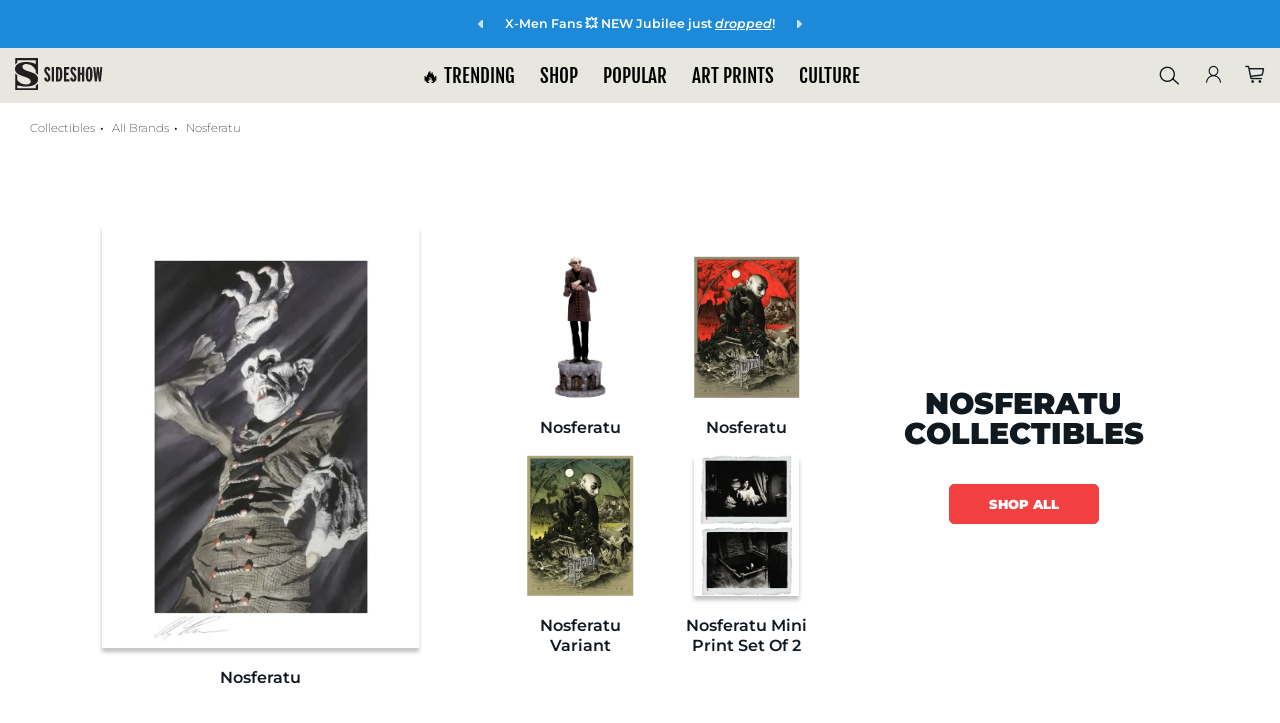

--- FILE ---
content_type: text/html; charset=UTF-8
request_url: https://www.sideshow.com/brands/nosferatu
body_size: 33689
content:
<!DOCTYPE html>
<html lang="en" class="">
    <head>
        <title>    Nosferatu Collectibles | Sideshow Collectibles
</title>

    <meta name="description" itemprop="description" content="Check out Sideshow&#039;s great selection of Nosferatu Collectibles" />
    <meta property="og:image" content="https://www.sideshow.com/images/_defaults/social-sideshow-logo-vertical.jpg" />
    <meta property="twitter:image" content="https://www.sideshow.com/images/_defaults/social-sideshow-logo-vertical.jpg" />

    
<meta http-equiv="Content-Type" content="text/html; charset=utf-8" />
<meta http-equiv="Cache-control" content="public" />
<meta charset="utf-8" />
<meta http-equiv="X-UA-Compatible" content="IE=edge,chrome=1" />
<meta name="viewport" content="width=device-width, initial-scale=1.0, height=device-height, minimum-scale=1.0, user-scalable=yes">

<meta name="csrf-token" content="9yyVGu5oEOC5CFDuWTVwB3A7jYiTZ4zIc41AfZvv" />
<meta name="auth_id" content="0" />

<!-- Open Graph Tags -->
<meta property="og:site_name" content="Sideshow Collectibles" />


<meta itemprop="currency" content="USD" />

<!-- Facebook Tags -->
<meta property="fb:app_id" content="1489014738022622"/>
<meta property="fb:pages" content="19004299144" />

<!-- Twitter Tags -->
<meta name="twitter:site" value="@collectsideshow" />
<meta name="twitter:creator" value="@collectsideshow" />
<meta name="twitter:card" content="summary_large_image">

<meta id="meta-http-referer" name="http_referer" value="">


<!-- Google Verification -->
<meta name="p:domain_verify" content="599ddd49919a6b336218f0204ed742f3"/>
    <meta name="google-site-verification" content="m0Hd3gThY_qcX7Fv-VYPuLblEK3NSPnDwh89e3waK4U" />
<meta name="google-site-verification" content="eGE-UkcftcnrC8NbB6syDJNNfEjZ4AeyChi0Qv4h_dU" />



    
    <meta property="og:url" content="https://www.sideshow.com/brands/nosferatu">
            <link rel="canonical" href="https://www.sideshow.com/brands/nosferatu" />
    
<!-- Favicon and Home Screen Icons -->
<link rel="shortcut icon" href="https://www.sideshow.com/favicon.ico"/>
<link rel="icon" type="image/png" href="https://www.sideshow.com/images/ico/sideshow-collectibles-195.png"/>
<link rel="apple-touch-icon-precomposed" sizes="144x144" href="https://www.sideshow.com/images/ico/sideshow-collectibles-144.png"/>
<link rel="apple-touch-icon-precomposed" sizes="114x114" href="https://www.sideshow.com/images/ico/sideshow-collectibles-114.png"/>
<link rel="apple-touch-icon-precomposed" sizes="72x72" href="https://www.sideshow.com/images/ico/sideshow-collectibles-72.png"/>
<link rel="apple-touch-icon-precomposed" href="https://www.sideshow.com/images/ico/sideshow-collectibles-57.png"/>

<!-- organization markup -->
<script type="application/ld+json">
{
  "@context": "https://schema.org",
  "@type": "OnlineStore",
  "name": "Sideshow Collectibles",
  "description": "Collectible figures, statues, art prints, jewelry, replicas, apparel and more from the greatest purveyor of pop culture in the known universe - Sideshow.",
  "logo": "https://www.sideshow.com/images/sideshow-logo-2016.svg",
  "address": {
    "@type": "PostalAddress",
    "addressCountry": "United States",
    "addressLocality": "Thousand Oaks",
    "addressRegion": "CA",
    "postalCode": "91320",
    "streetAddress": "2630 Conejo Spectrum Street"
  },
  "aggregateRating": {
    "@type": "AggregateRating",
    "ratingCount": 3560,
    "ratingValue": 4.7
  },
  "foundingDate": "1994-03-16"
}
</script>


<!-- Fonts -->
<link rel="stylesheet" href="https://www.sideshow.com/fonts/vendor/@fortawesome/fontawesome-pro/webfa-regular-400.woff2" as="font" type="font/woff2" crossorigin>
<link rel="stylesheet" href="https://www.sideshow.com/fonts/vendor/@fortawesome/fontawesome-pro/webfa-light-300.woff2" as="font" type="font/woff2" crossorigin>
<link rel="stylesheet" href="https://www.sideshow.com/fonts/vendor/@fortawesome/fontawesome-pro/webfa-solid-900.woff2" as="font" type="font/woff2" crossorigin>




<link rel="stylesheet" href="/css/tailwind/tailwind.css?id=cf9454186b7644ed384b"/>
<link rel="preload" href="/css/core_layout.css?id=43fc55b2529eaa82d581" as="style">
<link rel="stylesheet" href="/css/core_layout.css?id=43fc55b2529eaa82d581">
<link rel="preload" as="image" href="/images/loading-icons/sideshow-loading.gif" />



    <link rel="preload" href="/css/main-components.css?id=bfaefbf0214b81517002" as="style">
    <link rel="stylesheet" href="/css/main-components.css?id=bfaefbf0214b81517002">

<link rel="stylesheet" href="https://cdnjs.cloudflare.com/ajax/libs/font-awesome/6.4.2/css/all.min.css">
<!-- Swiper-carousel styles -->
<link href="/css/swiper-bundle-v10.2.0.min.css" rel="stylesheet" />

<script src="/js/swiper-bundle-v10.2.0.min.js" type="5f8002b2c6e77934af6a0790-text/javascript"></script>


    <link rel="stylesheet" href="/css/main-widgets.css?id=83d1cca3a1f487aecb2f">
    <link rel="stylesheet" href="/css/clp-guidance.css?id=03f985aa78fd5443abcf">
    
    <!-- Swiper-carousel styles -->
    <link href="https://cdn.jsdelivr.net/npm/swiper@8/swiper-bundle.min.css" rel="stylesheet" />
    
    <link rel="stylesheet" href="/css/product-grid.css?id=9b3dd1df4eefe55cd1b2" />
    <style>
        .art-prints-set .art-prints-set--info .art-prints-set--description a strong,
        .art-prints-set .art-prints-set--info .art-prints-set--description strong:has(a) {
            font-weight: unset;
        }
        .art-prints-set .art-prints-set--info .art-prints-set--description a {
            text-decoration: underline;
        }
    </style>

<!-- Modernizr -->
<script src="/js/modernizr.js" type="5f8002b2c6e77934af6a0790-text/javascript"></script>


<meta id="meta-fb-event-id" name="fb_event_id" value="ed96b8349ba7a99973bddf897af781b0.1768861206.7266">


            <!-- Global site tag (gtag.js) - AdWords: 1064746620 -->
        <script async src="https://www.googletagmanager.com/gtag/js?id=AW-1064746620" class="optanon-category-C0002" type="5f8002b2c6e77934af6a0790-text/javascript"></script>
    <!-- Google Tag Manager -->

    
                          <script type="5f8002b2c6e77934af6a0790-text/javascript" class="optanon-category-C0001">
    window.dataLayer = [{
        page_type: 'Landing (brands)'
    }];
  </script>
            

        <script type="5f8002b2c6e77934af6a0790-text/javascript" class="optanon-category-C0001">
        (function(w,d,s,l,i){w[l]=w[l]||[];w[l].push({'gtm.start':
                new Date().getTime(),event:'gtm.js'});var
            f=d.getElementsByTagName(s)[0],
            j=d.createElement(s),dl=l!='dataLayer'?'&l='+l:'';j.async=true;j.src=
            'https://www.googletagmanager.com/gtm.js?id='+i+dl;f.parentNode.insertBefore(j,f);
        })(window,document,'script','dataLayer','GTM-WHRK7N');
    </script>
    
<!-- End Google Tag Manager -->

<!-- reCAPTCHA v3 - script -->
<script src="https://www.google.com/recaptcha/api.js?render=6LfUlNcUAAAAAGdBZafOynEBfL6GRMDvi8L639P2" class="optanon-category-C0001" type="5f8002b2c6e77934af6a0790-text/javascript"></script>
<script type="5f8002b2c6e77934af6a0790-text/javascript" class="optanon-category-C0001">
    grecaptcha.ready(function(){
        grecaptcha.execute('6LfUlNcUAAAAAGdBZafOynEBfL6GRMDvi8L639P2',{action: 'pageview'});
    });
</script>
<style type="text/css">
    .grecaptcha-badge {
        visibility: hidden;
    }
</style>


<script type="5f8002b2c6e77934af6a0790-text/javascript">
        /* Queue-it referrer tracking fix - fetch referrer cookie set in waiting room and pass to GTM */
    (function () {
        var QueueItInfoCookieName = "q_i_t_u_i";
        var getCookie = function (name) {
            var allCookies = document.cookie;
            if (!allCookies)
                return undefined;
            var value = "; " + allCookies;
            var parts = value.split("; " + name + "=");
            if (parts.length === 2) return parts.pop().split(';').shift();
            return undefined;
        }
        var parseInfoCookie = function (cookieValue) {
//referrer_URLENCODED_REFERRER~cookiedomain_COOKIEDOMAIN
            var cookieValue = getCookie(QueueItInfoCookieName);
            if (!cookieValue) {
                return undefined;
            }
            var partIndex = cookieValue.indexOf("~cookiedomain_");
            var referrer = cookieValue.substr(0, partIndex).substr('referrer_'.length);
            var cookieDomain = cookieValue.substr(partIndex).substr('~cookiedomain_'.length);
            return {referrer: referrer, cookieDomain: cookieDomain};
        }
        var removeCookie = function (name, domain) {
            var cookieValue = name + '=;domain=' + domain;
            cookieValue += ';path=/;expires=Thu, 01 Jan 1970 00:00:01 GMT;';
            document.cookie = cookieValue;
        }

        window.QueueIt = window.QueueIt || {};
        QueueIt.ReferrerHelper = QueueIt.ReferrerHelper || {};
        QueueIt.ReferrerHelper.get = function () {
            var info = getCookie(QueueItInfoCookieName);
            if (!info)
                return undefined;
            var parsedCookie = parseInfoCookie(info);
            if (parsedCookie)
                return decodeURIComponent(parsedCookie.referrer);
        }
        QueueIt.ReferrerHelper.removeCookie = function () {
            var info = getCookie(QueueItInfoCookieName);
            if (!info)
                return undefined;
            var parsedCookie = parseInfoCookie(info);
            if (parsedCookie)
                removeCookie(QueueItInfoCookieName, parsedCookie.cookieDomain);
        }
        return QueueIt.ReferrerHelper;
    })();

    try {
//extracting orginal referrer from cookie

        var referrerFromCookie = QueueIt.ReferrerHelper.get();
        if (referrerFromCookie) {
//overriding referrer with original referrer

            QueueIt.ReferrerHelper.removeCookie();
            //ga('set', 'referrer', referrerFromCookie);
            dataLayer.push({
                'queue_it_referrer' : referrerFromCookie
            });
            console.log("queue-it referrer from cookie set: ", referrerFromCookie)
        } else {
            dataLayer.push({
                'queue_it_referrer' : window.frames.top.document.referrer
            });
        }
    } catch (ex) {
        console.log("Error in queue-it referrer fix:", ex);
    }

</script>

<script src="https://unpkg.com/vue@3/dist/vue.global.prod.js" type="5f8002b2c6e77934af6a0790-text/javascript"></script>
<script src="https://unpkg.com/axios/dist/axios.min.js" type="5f8002b2c6e77934af6a0790-text/javascript"></script>
<script src="https://unpkg.com/mitt/dist/mitt.umd.js" type="5f8002b2c6e77934af6a0790-text/javascript"></script>

<!-- GTM Data Layer Variables -->
<script type="5f8002b2c6e77934af6a0790-text/javascript">
    
    function gtag() { dataLayer.push(arguments); }

    gtag('js', new Date());
    dataLayer.push({
        'js' : new Date()
    });

            
        gtag('config', 'AW-1064746620');
        dataLayer.push({
            'config' : 'AW-1064746620'
        });
    
    

    
    dataLayer.push({
        'user_email' : ''
    });
    dataLayer.push({
        'user_email_sha1' : ''
    });
    dataLayer.push({
        'user_email_sha256' : ''
    });
    dataLayer.push({
        'user_customer_id' : ''
    });
    dataLayer.push({
       'event' : 'user_info_loaded'
    });
    dataLayer.push({
        'event' : 'snap-pageview'
    });

    dataLayer.push({
        'event'             : 'bloomreach_pageview',
        'bloomreach_token'   : 'd2d3873e-a1b2-11ed-87b0-e21889ee4c96'
    });

    
    
    dataLayer.push({
        'event'             : 'pinterest_setup',
        'pinterest_tag_id'  : '2614244639977'
    });

    
    dataLayer.push({
        'fb_event_id' : 'ed96b8349ba7a99973bddf897af781b0.1768861206.7266'
    });

    
    
                        
    
        
    
    
    
                            
            window.addEventListener('load', function() {
            App.trackFacebookEvent("PageView", {}, 'PageView.ed96b8349ba7a99973bddf897af781b0.1768861206.7266');
        });
    </script>



                        <script type="5f8002b2c6e77934af6a0790-text/javascript">
            dataLayer.push({
                'event' : 'bloomreach-discovery-pageview',
                'br-discovery-pageview-data' : {
                    'ptype' : "category",
                    'cat' : "Nosferatu",
                    'cat_id' : "brand_215",

                }
            });
        </script>
        
<!-- SteelHouse -->
<!--SteelHouse Tracking Pixel-->
<!-- INSTALL ON ALL PAGES OF SITE-->




<!-- Emarsys Scripts -->













<!-- Pinterest Pixel Base Code -->









<!--SECUREDVISIT START. PLACE AT START OF DOCUMENT HEAD. DO NOT CHANGE-->


<!-- SECUREDVISIT END -->






<!-- Facebook Pixel Code -->

<!-- End Facebook Pixel Code -->



<!-- Start Loqate script -->
<script type="5f8002b2c6e77934af6a0790-text/javascript" class="optanon-category-C0001">(function(n,t,i,r){var u,f;n[i]=n[i]||{},n[i].initial={accountCode:"SIDES11111",host:"SIDES11111.pcapredict.com"},n[i].on=n[i].on||function(){(n[i].onq=n[i].onq||[]).push(arguments)},u=t.createElement("script"),u.async=!0,u.src=r,f=t.getElementsByTagName("script")[0],f.parentNode.insertBefore(u,f)})(window,document,"pca","//SIDES11111.pcapredict.com/js/sensor.js")</script>

<script type="5f8002b2c6e77934af6a0790-text/javascript" class="optanon-category-C0001">
    pca.on("options", function(type, key, options){
        options.name = "PCA_Aria";
        if(type == "capture+"){
            options.suppressAutocomplete = false;
        }
    });

    pca.on("load", function(type, id, control){
        
    });
</script>
<!-- End Loqate script -->

<!-- Start of sideshow Zendesk Web Widget script -->




<!-- End of sideshow Zendesk Widget script -->






<script type="5f8002b2c6e77934af6a0790-text/javascript" class="optanon-category-C0001">
    document.addEventListener("DOMContentLoaded", function(event) {


    function getScript(source, callback) {
        var script = document.createElement('script');
        var prior = document.getElementsByTagName('script')[0];
        script.async = 1;

        script.onload = script.onreadystatechange = function( _, isAbort ) {
            if(isAbort || !script.readyState || /loaded|complete/.test(script.readyState) ) {
                script.onload = script.onreadystatechange = null;
                script = undefined;

                if(!isAbort && callback) setTimeout(callback, 0);
            }
        };

        script.src = source;
        prior.parentNode.insertBefore(script, prior);
    }

    getScript('https://checkout.rch.io/v2.21/fingerprint?MerchantId=6948ea98-6c96-4385-a9a7-87ee2ef20caa', function(){

        console.log( "Device Fingerprint Script Loaded." );

                    if(typeof gip_device_fingerprint !== 'undefined'){
                console.log('Device Fingerprint: ' + gip_device_fingerprint);
                App.ajaxSetSession('gip_device_fingerprint', gip_device_fingerprint);
            }else{
                console.log('Device Fingerprint undefined');
            }

            });


    // $.getScript('https://checkout.rch.io/v2.21/fingerprint?MerchantId=6948ea98-6c96-4385-a9a7-87ee2ef20caa', function(data, textStatus, jqxhr){

    // console.log( "Device Fingerprint Script Loaded." );

    //     //     if(typeof gip_device_fingerprint !== 'undefined'){

    //         App.ajaxSetSession('gip_device_fingerprint', gip_device_fingerprint);

    //     }

    //     // });
});
</script>

    
    <script type="5f8002b2c6e77934af6a0790-text/javascript" class="optanon-category-C0001">
        document.addEventListener("DOMContentLoaded", function(event) {

            $.ajax({
                method: "GET",
                url: 'https://checkout.rch.io/v2.21/localize?MerchantId=6948ea98-6c96-4385-a9a7-87ee2ef20caa',
            })
            .done(function( return_data ) {

                console.log( "Device Localized:" );
                console.log(JSON.stringify(return_data));

                if(typeof return_data !== 'undefined' && typeof return_data.Country !== 'undefined'){

                    json_string = JSON.stringify(return_data);
                    App.ajaxSetSession('device_localize', json_string);

                }

            });
        });
    </script>


<script type="5f8002b2c6e77934af6a0790-text/javascript">

    
    var _affirm_config = {
        public_api_key: 'OKWAGDRMO5W5J3O2', 
        script: 'https://cdn1.affirm.com/js/v2/affirm.js',
        session_id: 'YYhou8tRTeghkGoRXm1tmEAo1ED9BBbSI6745WrJ'
    };
    (function(l,g,m,e,a,f,b){var d,c=l[m]||{},h=document.createElement(f),n=document.getElementsByTagName(f)[0],k=function(a,b,c){return function(){a[b]._.push([c,arguments])}};c[e]=k(c,e,"set");d=c[e];c[a]={};c[a]._=[];d._=[];c[a][b]=k(c,a,b);a=0;for(b="set add save post open empty reset on off trigger ready setProduct".split(" ");a<b.length;a++)d[b[a]]=k(c,e,b[a]);a=0;for(b=["get","token","url","items"];a<b.length;a++)d[b[a]]=function(){};h.async=!0;h.src=g[f];n.parentNode.insertBefore(h,n);delete g[f];d(g);l[m]=c})(window,_affirm_config,"affirm","checkout","ui","script","ready");
    

</script>




<script type="5f8002b2c6e77934af6a0790-text/javascript">
  var _user_id = '';
  var _session_id = 'YYhou8tRTeghkGoRXm1tmEAo1ED9BBbSI6745WrJ';

  var _sift = window._sift = window._sift || [];
  _sift.push(['_setAccount', '5a88579c69']);
  _sift.push(['_setUserId', _user_id]);
  _sift.push(['_setSessionId', _session_id]);
  _sift.push(['_trackPageview']);

 (function() {
   function ls() {
     var e = document.createElement('script');
     e.src = 'https://cdn.sift.com/s.js';
     document.body.appendChild(e);
   }
   if (window.attachEvent) {
     window.attachEvent('onload', ls);
   } else {
     window.addEventListener('load', ls, false);
   }
 })();
</script>


    



        
        <!-- Livewire Styles --><style >[wire\:loading][wire\:loading], [wire\:loading\.delay][wire\:loading\.delay], [wire\:loading\.inline-block][wire\:loading\.inline-block], [wire\:loading\.inline][wire\:loading\.inline], [wire\:loading\.block][wire\:loading\.block], [wire\:loading\.flex][wire\:loading\.flex], [wire\:loading\.table][wire\:loading\.table], [wire\:loading\.grid][wire\:loading\.grid], [wire\:loading\.inline-flex][wire\:loading\.inline-flex] {display: none;}[wire\:loading\.delay\.none][wire\:loading\.delay\.none], [wire\:loading\.delay\.shortest][wire\:loading\.delay\.shortest], [wire\:loading\.delay\.shorter][wire\:loading\.delay\.shorter], [wire\:loading\.delay\.short][wire\:loading\.delay\.short], [wire\:loading\.delay\.default][wire\:loading\.delay\.default], [wire\:loading\.delay\.long][wire\:loading\.delay\.long], [wire\:loading\.delay\.longer][wire\:loading\.delay\.longer], [wire\:loading\.delay\.longest][wire\:loading\.delay\.longest] {display: none;}[wire\:offline][wire\:offline] {display: none;}[wire\:dirty]:not(textarea):not(input):not(select) {display: none;}:root {--livewire-progress-bar-color: #2299dd;}[x-cloak] {display: none !important;}[wire\:cloak] {display: none !important;}dialog#livewire-error::backdrop {background-color: rgba(0, 0, 0, .6);}</style>
            </head>
    <body>
      <a href="#main" class="skip-link" tabindex="0">Skip to main content</a>
        <!-- header.html -->
                
        <style>
  @media screen and ( max-width: 568px) {
   .global__announcement {
      background-repeat: no-repeat;
      background-size: auto;
      background-position: top left;
   }
}

@media screen and ( min-width: 568px) {
   .global__announcement {
      background-image: none !important;
   }
}
</style>

    <div class="swiper promo-ribbon-swiper-container" id="gobal_announcement-conainer">
            <nav class="swiper-nav sr-only"  role="group" aria-label="promo ribbon navigation controls">
                <button class="swiper-button-prev" aria-controls="global_promo_carousel" aria-label="previous promo">
                    <i class="fa-solid fa-caret-left" aria-hidden="true"></i>
                </button>
                <button class="swiper-button-next" aria-controls="global_promo_carousel" aria-label="next promo">
                    <i class="fa-solid fa-caret-right" aria-hidden="true"></i>
                </button>
            </nav>

            <ul class="swiper-wrapper region" role="region" aria-label="carousel" id="global_promo_carousel">
                
                                    
                                            <li class="swiper-slide">
                                                <div class="global__announcement" data-nosnippet style="background-color:#1c8ad9 !important; color: #FFFFFF !important;" role="region" aria-label="Announcement">
                                                                    <div class="inner-announce-container">
                                        <button class="swiper-button-prev" aria-controls="global_promo_carousel" aria-hidden="true">
                                            <i class="fa-solid fa-caret-left" aria-hidden="true"></i>
                                        </button>
                                
                                <a href="https://www.sideshow.com/collectibles/marvel-jubilee-sideshow-collectibles-300904" class="announcement-link" data-ribbon-text="XMen Fans  NEW Jubilee just dropped">
                                     <span class="announcement-text">
                                           X-Men Fans 💥 NEW Jubilee just <em><span style="text-decoration: underline;">dropped</span></em>!
                                     </span>
                                </a>

                                                                    <button class="swiper-button-next" aria-controls="global_promo_carousel" aria-hidden="true">
                                        <i class="fa-solid fa-caret-right" aria-hidden="true"></i>
                                    </button>
                                </div>
                                                            </div>
                                            </li>
                                                        
                                            <li class="swiper-slide">
                                                <div class="global__announcement" data-nosnippet style="background-color:#101820 !important; color: #FFFFFF !important;" role="region" aria-label="Announcement">
                                                                    <div class="inner-announce-container">
                                        <button class="swiper-button-prev" aria-controls="global_promo_carousel" aria-hidden="true">
                                            <i class="fa-solid fa-caret-left" aria-hidden="true"></i>
                                        </button>
                                
                                <a href="https://www.sideshow.com/why-sideshow/sms" class="announcement-link" data-ribbon-text="Bat Fans  An ABSOLUTE Giveaway here">
                                     <span class="announcement-text">
                                           Bat Fans 🦇 An ABSOLUTE <strong>Giveaway</strong> <em><span style="text-decoration: underline;">here</span></em>!
                                     </span>
                                </a>

                                                                    <button class="swiper-button-next" aria-controls="global_promo_carousel" aria-hidden="true">
                                        <i class="fa-solid fa-caret-right" aria-hidden="true"></i>
                                    </button>
                                </div>
                                                            </div>
                                            </li>
                                                        
                                            <li class="swiper-slide">
                                                <div class="global__announcement" data-nosnippet style="background-color:#101820 !important; color: #FFFFFF !important;" role="region" aria-label="Announcement">
                                                                    <div class="inner-announce-container">
                                        <button class="swiper-button-prev" aria-controls="global_promo_carousel" aria-hidden="true">
                                            <i class="fa-solid fa-caret-left" aria-hidden="true"></i>
                                        </button>
                                
                                <a href="https://www.sideshow.com/daily-deals" class="announcement-link" data-ribbon-text="Take 30 OFF Tony Stark  TODAY ONLY">
                                     <span class="announcement-text">
                                           <span style="text-decoration: underline;"><strong><em>Take 30% OFF</em></strong></span> Tony Stark 💥 TODAY ONLY!
                                     </span>
                                </a>

                                                                    <button class="swiper-button-next" aria-controls="global_promo_carousel" aria-hidden="true">
                                        <i class="fa-solid fa-caret-right" aria-hidden="true"></i>
                                    </button>
                                </div>
                                                            </div>
                                            </li>
                                    
                            </ul>
        </div>
    
            <header id="ss-main-header">
    
    <div id="ss_nav_header_compact">
    <nav id="ss_main_nav" aria-label="primary">
    <button class="ss-mobile-hamburger" aria-label="Open Mobile Menu">
        <span class="icon icon-menu" aria-hidden="true"></span>
    </button>

    

    <div class="ss-close-sub-nav tw3-flex-none tw3-my-auto sticky-logo">
        <a href="https://www.sideshow.com" title="Sideshow Collectibles Homepage" data-mod="Main Logo"><img id="ss_menu_logo" src="/images/guidance-2022/logo.svg" alt="Sideshow Collectibles logo" /></a>
    </div>

    <div id="ss_top_links" class="desktop-menu-link" role="menubar">
        <div class="ss_top_links_inner-container" role="navigation">
            <ul class="navigation-primary-links" data-mod="Top Links">
                <div class="submenu-mobile-top-header">
                    <div class="mobile-logo">
                        <a href="https://www.sideshow.com" title="Sideshow Collectibles Homepage" data-mod="Mobile Logo">
                            <img id="ss_menu_logo" src="/images/guidance-2022/logo.svg" alt="Sideshow Collectibles" />
                        </a>
                    </div>

                    <div class="sebmenu-mobile-close-container">
                        <button class="close-mobile-submenu-btn" aria-label="Close Mobile Menu">
                            <i class="fas fa-times" aria-hidden="true"></i>
                        </button>
                    </div>
                </div>

                                                                            
                                                                
                                            <li class="top-level-link-container">
                            <button class="top-level-link" id="trending_top_link" title="Trending at Sideshow.com" data-mod="Nav: 🔥 TRENDING">
                                🔥 TRENDING <i class="fa-solid fa-caret-right mobile-caret-right" aria-hidden="true"></i>
                            </button>
                            <div class="top-level-submenu-container full-submenu-container" aria-hidden="true" aria-expanded="false" aria-labelledby="trending_top_link" aria-controlledby="trending_top_link">
                                <div class="submenu-mobile-header">
                                    <div class="submenu-mobile-return-container">
                                        <button class="submenu-mobile-return-btn" aria-label="Return to Main Menu">
                                            <i class="fas fa-chevron-left" aria-hidden="true"></i>
                                        </button>
                                    </div>

                                    <h2 class="submnenu-mobile-title">🔥 TRENDING</h2>
                                </div>

                                <div class="submenu-wrapper">
                                    <ul class="submenu-columns images-hang-columns-end">
                                                                                    
                                                                                                                                        
                                                                                            
                                                <li class="submenu-col full-image-column" data-mod="Large Image" data-mod-title="Coming Soon">
    <div class="col-wrapper">
        <div class="col-image-wrapper col-img-2">
            <div class="col-image">
                                <a href="/whats-new/coming-soon"
                   class="col-img-link"
                   title="Coming Soon"
                   data-mod="Coming Soon"
                    
                >
                    <picture class="col-image-picture">
                        <img class="col-image-img" src="https://sideshow-prod-media.s3.amazonaws.com/menu-large-images/tAE7sGovRFWcU9P8HVLKplnmt2ua87uLDje2SuQa.png" alt="">
                    </picture>

                    <div class="col-image-link-wrapper">
                        <span class="col-image-link-btn">Coming Soon</span>
                    </div>
                </a>
            </div>
        </div>
    </div>
</li>
                                            
                                                                                    
                                                                                                                                        
                                                                                            
                                                <li class="submenu-col full-image-column" data-mod="Large Image" data-mod-title="What&#039;s New">
    <div class="col-wrapper">
        <div class="col-image-wrapper col-img-2">
            <div class="col-image">
                                <a href="/collectibles?sort=Newest&amp;status=Pre-Release"
                   class="col-img-link"
                   title="What&#039;s New"
                   data-mod="What&#039;s New"
                    
                >
                    <picture class="col-image-picture">
                        <img class="col-image-img" src="https://sideshow-prod-media.s3.amazonaws.com/menu-large-images/S9sC9aND8Q8OYSIm7Jfg6zzCFp6MAFQ7uI8GALLe.jpg" alt="">
                    </picture>

                    <div class="col-image-link-wrapper">
                        <span class="col-image-link-btn">What&#039;s New</span>
                    </div>
                </a>
            </div>
        </div>
    </div>
</li>
                                            
                                                                                    
                                                                                                                                        
                                                                                            
                                                <li class="submenu-col full-image-column" data-mod="Large Image" data-mod-title="SMS Giveaway">
    <div class="col-wrapper">
        <div class="col-image-wrapper col-img-2">
            <div class="col-image">
                                <a href="/why-sideshow/sms"
                   class="col-img-link"
                   title="SMS Giveaway"
                   data-mod="SMS Giveaway"
                    
                >
                    <picture class="col-image-picture">
                        <img class="col-image-img" src="https://sideshow-prod-media.s3.amazonaws.com/menu-large-images/U136yJbVaFkaPK60T5cgpd06yy976vAHTVBI0OGD.jpg" alt="">
                    </picture>

                    <div class="col-image-link-wrapper">
                        <span class="col-image-link-btn">SMS Giveaway</span>
                    </div>
                </a>
            </div>
        </div>
    </div>
</li>
                                            
                                                                                    
                                                                                                                                        
                                                                                            
                                                <li class="submenu-col full-image-column" data-mod="Large Image" data-mod-title="Anime Collectibles">
    <div class="col-wrapper">
        <div class="col-image-wrapper col-img-2">
            <div class="col-image">
                                <a href="/genres/anime"
                   class="col-img-link"
                   title="Anime Collectibles"
                   data-mod="Anime Collectibles"
                    
                >
                    <picture class="col-image-picture">
                        <img class="col-image-img" src="https://sideshow-prod-media.s3.amazonaws.com/menu-large-images/QthLnOjZ8NqKX0xLa0GvH4xmVs4ZWiJQvvqGkvjW.jpg" alt="">
                    </picture>

                    <div class="col-image-link-wrapper">
                        <span class="col-image-link-btn">Anime Collectibles</span>
                    </div>
                </a>
            </div>
        </div>
    </div>
</li>
                                            
                                                                                    
                                                                                                                                        
                                                                                            
                                                <li class="submenu-col full-image-column" data-mod="Large Image" data-mod-title="Arcane Collectibles">
    <div class="col-wrapper">
        <div class="col-image-wrapper col-img-2">
            <div class="col-image">
                                <a href="/brands/arcane"
                   class="col-img-link"
                   title="Arcane Collectibles"
                   data-mod="Arcane Collectibles"
                    
                >
                    <picture class="col-image-picture">
                        <img class="col-image-img" src="https://sideshow-prod-media.s3.amazonaws.com/menu-large-images/DhiFpL9XfeDqDKQotbwpze1tPEmIkkAi6jmeqsCy.jpg" alt="">
                    </picture>

                    <div class="col-image-link-wrapper">
                        <span class="col-image-link-btn">Arcane Collectibles</span>
                    </div>
                </a>
            </div>
        </div>
    </div>
</li>
                                            
                                                                            </ul>

                                    <div class="keydown-close-mobile-menu-container">
                                        <button id="trending_top_link_close_btn" class="tab-close-mobile-menu-btn">Close Menu</button>
                                    </div>
                                </div>
                            </div>
                        </li>
                                                        
                                                                
                                            <li class="top-level-link-container">
                            <button class="top-level-link" id="shop_top_link" title="Shop figures and collectibles" data-mod="Nav: SHOP">
                                SHOP <i class="fa-solid fa-caret-right mobile-caret-right" aria-hidden="true"></i>
                            </button>
                            <div class="top-level-submenu-container full-submenu-container" aria-hidden="true" aria-expanded="false" aria-labelledby="shop_top_link" aria-controlledby="shop_top_link">
                                <div class="submenu-mobile-header">
                                    <div class="submenu-mobile-return-container">
                                        <button class="submenu-mobile-return-btn" aria-label="Return to Main Menu">
                                            <i class="fas fa-chevron-left" aria-hidden="true"></i>
                                        </button>
                                    </div>

                                    <h2 class="submnenu-mobile-title">SHOP</h2>
                                </div>

                                <div class="submenu-wrapper">
                                    <ul class="submenu-columns images-hang-columns-end">
                                                                                    
                                                                                                                                        
                                                                                            
                                                <li class="submenu-col full-thumbnail-column" data-mod="Shop Items: Just For You!">
    <div class="col-wrapper">
        <div class="col-image-wrapper col-thumbail-2">
            <div class="col-thumbnail">
                <div class="col-thumbnail-picture_wrapper">
                                                                    <a href="https://www.sideshow.com/collectibles/frank-frazetta-beauty-and-the-beast-frazetta-jr-enterprises-501488U?ref=nav_501488U" 
                           data-mod="Beauty and the Beast Art Print" 
                           title="Frank Frazetta Beauty and the Beast Art Print" 
                           class="col-thumbnail-link"
                        >
                            <picture class="col-thumbail-picture">
                                <img class="col-thumbnail-img" src="/cdn-cgi/image/height=100,quality=80,f=auto/https://www.sideshow.com/storage/product-images/501488U/beauty-and-the-beast_frank-frazetta_square_sm.jpg"
                                     alt="Frank Frazetta Beauty and the Beast Art Print">
                            </picture>
                        </a>
                                                                    <a href="https://www.sideshow.com/collectibles/j-scott-campbell-lady-cheshire-cat-sideshow-collectibles-200656?var=2006562&amp;ref=nav_2006562" 
                           data-mod="Lady Cheshire Cat Statues" 
                           title="J Scott Campbell Lady Cheshire Cat Statues" 
                           class="col-thumbnail-link"
                        >
                            <picture class="col-thumbail-picture">
                                <img class="col-thumbnail-img" src="/cdn-cgi/image/height=100,quality=80,f=auto/https://www.sideshow.com/storage/product-images/2006562/sideshow-collectibles-j-scott-campbell-lady-cheshire-cat-statue-square_sm.jpg"
                                     alt="J Scott Campbell Lady Cheshire Cat Statues">
                            </picture>
                        </a>
                                                                    <a href="https://www.sideshow.com/collectibles/pumpkinhead-pumpkinhead-pcs-907229?var=9072291&amp;ref=nav_9072291" 
                           data-mod="Pumpkinhead Statues" 
                           title="Pumpkinhead Pumpkinhead Statues" 
                           class="col-thumbnail-link"
                        >
                            <picture class="col-thumbail-picture">
                                <img class="col-thumbnail-img" src="/cdn-cgi/image/height=100,quality=80,f=auto/https://www.sideshow.com/storage/product-images/9072291/pumpkinhead_pumpkinhead_square_sm.jpg"
                                     alt="Pumpkinhead Pumpkinhead Statues">
                            </picture>
                        </a>
                                                                    <a href="https://www.sideshow.com/collectibles/final-fantasy-roche-square-enix-911277?ref=nav_911277" 
                           data-mod="Roche Action Figure" 
                           title="Final Fantasy Roche Action Figure" 
                           class="col-thumbnail-link"
                        >
                            <picture class="col-thumbail-picture">
                                <img class="col-thumbnail-img" src="/cdn-cgi/image/height=100,quality=80,f=auto/https://www.sideshow.com/storage/product-images/911277/roche_final-fantasy_square_sm.jpg"
                                     alt="Final Fantasy Roche Action Figure">
                            </picture>
                        </a>
                                    </div>

                <div class="col-thumbnail-link-wrapper">
                    <strong id="shop-items-mod" title="Just For You!">Just For You!</strong>
                </div>
            </div>
        </div>
    </div>
</li>
                                            
                                                                                    
                                                                                                                                        
                                                                                            <li class="submenu-col full-links-list-column" data-mod="Link List"  data-mod-title="Start Here" >
                                                    <div class="col-wrapper">
                                                        <div class="col-links-list">
                                                                                                                            <div class="col-header">Start Here</div>
                                                                                                                                                                                        
                                                                                                                                <a href="/collectibles?sort=Newest&amp;status=Pre-Release" class="col-link" title="Just Released For You!" data-mod="🎉 Just Released">🎉 Just Released</a>
                                                                                                                            
                                                                                                                                <a href="/daily-deals" class="col-link" title="Daily Deals" data-mod="🤩 Daily Deals">🤩 Daily Deals</a>
                                                                                                                            
                                                                                                                                <a href="/collectibles?sc_deals=Special+Offer%7COn+Sale" class="col-link" title="All Deals" data-mod="🌟 All Deals">🌟 All Deals</a>
                                                                                                                            
                                                                                                                                <a href="/promotions/last-chance" class="col-link" title="Almost Gone" data-mod="⏰ Almost Gone">⏰ Almost Gone</a>
                                                                                                                            
                                                                                                                                <a href="https://seconds.sideshow.com" class="col-link" title="Seconds" data-mod="☝️ Seconds">☝️ Seconds</a>
                                                                                                                            
                                                                                                                                <a href="/whats-new/coming-soon?ref=nav_shop_coming-soon" class="col-link" title="Coming Soon to Sideshow!" data-mod="⏱️ Coming Soon">⏱️ Coming Soon</a>
                                                                                                                            
                                                                                                                                <a href="/sideshow-collections?ref=nav_shop_collections-collabs" class="col-link" title="Collections &amp; Collabs" data-mod="👥 Collections &amp; Collabs">👥 Collections &amp; Collabs</a>
                                                                                                                            
                                                                                                                                <a href="/brands" class="col-link" title="Brands" data-mod="📋 Brands">📋 Brands</a>
                                                                                                                            
                                                                                                                                <a href="/characters" class="col-link" title="Characters" data-mod="🦸🏻‍♂️ Characters">🦸🏻‍♂️ Characters</a>
                                                            
                                                                                                                    </div>
                                                    </div>
                                                </li>
                                            
                                                                                    
                                                                                                                                        
                                                                                            
                                                <li class="submenu-col full-thumbnail-column" data-mod="Random Deals: Deals">
    <div class="col-wrapper">
        <div class="col-image-wrapper col-thumbail-2">
            <div class="col-thumbnail">
                <div class="col-thumbnail-picture_wrapper">
                                                                    <a href="https://www.sideshow.com/collectibles/marvel-stan-lee-hot-toys-906326?ref=nav_906326"
                           title="Marvel Stan Lee Sixth Scale Figure"
                           class="col-thumbnail-link"
                           data-mod="Stan Lee Sixth Scale Figure">
                            <picture class="col-thumbail-picture">
                                <img class="col-thumbnail-img" src="/cdn-cgi/image/height=100,quality=80,f=auto/https://www.sideshow.com/storage/product-images/906326/stan-lee_marvel_square_sm.jpg"
                                     alt="Marvel Stan Lee Sixth Scale Figure">
                            </picture>
                        </a>
                                                                    <a href="https://www.sideshow.com/collectibles/court-of-the-dead-gallevarbe-eyes-of-the-queen-boss-fight-studio-913439?ref=nav_913439"
                           title="Court of the Dead Gallevarbe - Eyes of the Queen Action Figure"
                           class="col-thumbnail-link"
                           data-mod="Gallevarbe - Eyes of the Queen Action Figure">
                            <picture class="col-thumbail-picture">
                                <img class="col-thumbnail-img" src="/cdn-cgi/image/height=100,quality=80,f=auto/https://www.sideshow.com/storage/product-images/913439/gallevarbe-eyes-of-the-queen_court-of-the-dead_square_sm.jpg"
                                     alt="Court of the Dead Gallevarbe - Eyes of the Queen Action Figure">
                            </picture>
                        </a>
                                                                    <a href="https://www.sideshow.com/collectibles/frank-frazetta-kane-on-the-golden-sea-frazetta-jr-enterprises-502257U?ref=nav_502257U"
                           title="Frank Frazetta Kane on the Golden Sea Art Print"
                           class="col-thumbnail-link"
                           data-mod="Kane on the Golden Sea Art Print">
                            <picture class="col-thumbail-picture">
                                <img class="col-thumbnail-img" src="/cdn-cgi/image/height=100,quality=80,f=auto/https://www.sideshow.com/storage/product-images/502257U/kane-on-the-golden-sea_frank-frazetta_square_sm.jpg"
                                     alt="Frank Frazetta Kane on the Golden Sea Art Print">
                            </picture>
                        </a>
                                                                    <a href="https://www.sideshow.com/collectibles/marvel-tony-stark-mech-test-deluxe-version-hot-toys-906793?var=9067931&amp;ref=nav_9067931"
                           title="Marvel Tony Stark (Mech Test Deluxe Version - Special Edition) Sixth Scale Figure"
                           class="col-thumbnail-link"
                           data-mod="Tony Stark (Mech Test Deluxe Version - Special Edition) Sixth Scale Figure">
                            <picture class="col-thumbail-picture">
                                <img class="col-thumbnail-img" src="/cdn-cgi/image/height=100,quality=80,f=auto/https://www.sideshow.com/storage/product-images/9067931/tony-stark-mech-test-deluxe-version-special-edition_marvel_square_sm.jpg"
                                     alt="Marvel Tony Stark (Mech Test Deluxe Version - Special Edition) Sixth Scale Figure">
                            </picture>
                        </a>
                                    </div>

                <div class="col-thumbnail-link-wrapper">
                    <strong id="random-deals-mod" title="Deals">Deals</strong>
                </div>
            </div>
        </div>
    </div>
</li>
                                            
                                                                                    
                                                                                                                                        
                                                                                            <li class="submenu-col full-links-list-column" data-mod="Link List"  data-mod-title="Categories" >
                                                    <div class="col-wrapper">
                                                        <div class="col-links-list">
                                                                                                                            <div class="col-header">Categories</div>
                                                                                                                                                                                        
                                                                                                                                <a href="/collectibles" class="col-link" title="Collectibles and Premium Figures" data-mod="⭐️ Collectibles">⭐️ Collectibles</a>
                                                                                                                            
                                                                                                                                <a href="/types/action-figure" class="col-link" title="Action Figures and Poseable Statues" data-mod="🦸‍♂️ Action Figures">🦸‍♂️ Action Figures</a>
                                                                                                                            
                                                                                                                                <a href="/art-prints" class="col-link" title="Fine Art Prints and Artwork" data-mod="🖼️ Art Prints">🖼️ Art Prints</a>
                                                                                                                            
                                                                                                                                <a href="/types/statue" class="col-link" title="Statues and Premium Sculptures" data-mod="🗿 Statues">🗿 Statues</a>
                                                                                                                            
                                                                                                                                <a href="/unruly" class="col-link" title="🎨 Designer Toys" data-mod="🎨 Designer Toys">🎨 Designer Toys</a>
                                                                                                                            
                                                                                                                                <a href="/types/bust" class="col-link" title="🧠 Busts" data-mod="👤 Busts">👤 Busts</a>
                                                                                                                                                                                            
                                                                                                                                <a href="/types/apparel" class="col-link" title="👕 Apparel" data-mod="👕 Apparel">👕 Apparel</a>
                                                                                                                            
                                                                                                                                <a href="/types/prop-replica" class="col-link" title="🪞 Prop Replicas" data-mod="🪞 Prop Replicas">🪞 Prop Replicas</a>
                                                                                                                            
                                                                                                                                <a href="/types" class="col-link" title="📚 All Categories" data-mod="📚 All Categories">📚 All Categories</a>
                                                            
                                                                                                                    </div>
                                                    </div>
                                                </li>
                                            
                                                                                    
                                                                                                                                        
                                                                                            <li class="submenu-col full-links-list-column" data-mod="Link List"  data-mod-title="Gift Ideas" >
                                                    <div class="col-wrapper">
                                                        <div class="col-links-list">
                                                                                                                            <div class="col-header">Gift Ideas</div>
                                                                                                                                                                                        
                                                                                                                                <a href="/gift-cards" class="col-link" title="🎁 Gift Cards" data-mod="🎁 Gift Cards">🎁 Gift Cards</a>
                                                                                                                            
                                                                                                                                <a href="/brands/harry-potter" class="col-link" title="⚡ Harry Potter Gift Ideas" data-mod="⚡ Harry Potter Gift Ideas">⚡ Harry Potter Gift Ideas</a>
                                                                                                                            
                                                                                                                                <a href="/brands/star-wars" class="col-link" title="✨ Star Wars Gift Ideas" data-mod="✨ Star Wars Gift Ideas">✨ Star Wars Gift Ideas</a>
                                                                                                                            
                                                                                                                                <a href="/genres/horror" class="col-link" title="👻 Horror Gift Ideas" data-mod="👻 Horror Gift Ideas">👻 Horror Gift Ideas</a>
                                                                                                                            
                                                                                                                                <a href="/brands/marvel" class="col-link" title="🦸‍♂️ Marvel Gift Ideas" data-mod="🦸‍♂️ Marvel Gift Ideas">🦸‍♂️ Marvel Gift Ideas</a>
                                                                                                                            
                                                                                                                                <a href="/brands/pokemon" class="col-link" title="🐾 Pokemon Gift Ideas" data-mod="🐾 Pokemon Gift Ideas">🐾 Pokemon Gift Ideas</a>
                                                                                                                            
                                                                                                                                <a href="/genres/anime" class="col-link" title="🎌 Anime Gift Ideas" data-mod="🎌 Anime Gift Ideas">🎌 Anime Gift Ideas</a>
                                                            
                                                                                                                    </div>
                                                    </div>
                                                </li>
                                            
                                                                            </ul>

                                    <div class="keydown-close-mobile-menu-container">
                                        <button id="shop_top_link_close_btn" class="tab-close-mobile-menu-btn">Close Menu</button>
                                    </div>
                                </div>
                            </div>
                        </li>
                                                        
                                                                
                                            <li class="top-level-link-container">
    <div class="top-level-link-inner-container">
        <button class="top-level-link" id="popular_top_link" title="POPULAR" data-mod="Nav: POPULAR">
            POPULAR <i class="fa-solid fa-caret-right mobile-caret-right" aria-hidden="true"></i>
        </button>
                    
                                                            
                                                            
                                                            
                                                            
                                                                        
                                                        <div class="top-level-submenu-container drawer-submenu-container" aria-hidden="true" aria-expanded="false" aria-labelledby="popular_top_link" aria-controlledby="popular_top_link">
            <div class="submenu-mobile-header">
                <div class="submenu-mobile-return-container">
                    <button class="submenu-mobile-return-btn" aria-label="Return to Main Menu">
                        <i class="fas fa-chevron-left" aria-hidden="true"></i>
                    </button>
                </div>

                <h2 class="submnenu-mobile-title">POPULAR</h2>
            </div>

            <div class="submenu-wrapper">
                <div class="submenu-drawer" role="list">
                                            
                                                                            
                        <div class="top-category-btn-wrapper" role="listitem">
                                                            <p class="sr-only drawer-sr-instructions">Tab through buttons and columns for default navigation. Use up, back, down, and right arrow keys to navigate slide out buttons only. Use up and back arrow keys while inside selected columns to return to active button.</p>
                            
                            <button class= "top-category-btn active"  id="highlights_drawer_btn" title="Highlights of the Week at Sideshow">
                                Highlights <i class="fas fa-angle-right" aria-hidden="true"></i>
                            </button>

                            <div class= "inner-drawer-submenu-container active" aria-expanded="true"  aria-labelledby="highlights_drawer_btn" aria-controlledby="highlights_drawer_btn">
                                <div class="submenu-mobile-header">
                                    <div class="submenu-mobile-return-container">
                                        <button class="submenu-mobile-return-btn" aria-label="Return to POPULAR">
                                            <i class="fas fa-chevron-left" aria-hidden="true"></i>
                                        </button>
                                    </div>

                                    <h2 class="submnenu-mobile-title">Highlights</h2>
                                </div>

                                <ul class="submenu-columns images-hang-columns-end" data-mod="Submenu" data-mod-title="Highlights">
                                    <li class="submenu-col empty-column"></li>
                                                                            
                                                                                                                            
                                                                                    
                                            <li class="submenu-col full-thumbnail-column" data-mod="Filtered Products" data-mod-title="Filtered Products">
    <div class="col-wrapper">
        <div class="col-image-wrapper col-thumbail-2">
            <div class="col-thumbnail">
                <div class="col-thumbnail-picture_wrapper">
                                                                    <a href="https://www.sideshow.com/collectibles/marvel-iron-man-mark-lxxxv-battle-damaged-version-hot-toys-904923?var=9049231&amp;ref=nav_9049231" aria-label="Marvel Iron Man Mark LXXXV (Battle Damaged Version) Special Edition Sixth Scale Figure" data-mod="Iron Man Mark LXXXV (Battle Damaged Version) Special Edition Sixth Scale Figure" title="Iron Man Mark LXXXV (Battle Damaged Version) Special Edition Sixth Scale Figure" class="col-thumbnail-link">
                            <picture class="col-thumbail-picture">
                                <img class="col-thumbnail-img" src="/cdn-cgi/image/height=100,quality=80,f=auto/https://www.sideshow.com/storage/product-images/9049231/iron-man-mark-lxxxv-battle-damaged-version-special-edition_marvel_square_sm.jpg"
                                     alt="Marvel Iron Man Mark LXXXV (Battle Damaged Version) Special Edition Sixth Scale Figure">
                            </picture>
                        </a>
                                                                    <a href="https://www.sideshow.com/collectibles/star-wars-the-child-sideshow-collectibles-400369?ref=nav_400369" aria-label="Star Wars The Child Life-Size Figure" data-mod="The Child Life-Size Figure" title="The Child Life-Size Figure" class="col-thumbnail-link">
                            <picture class="col-thumbail-picture">
                                <img class="col-thumbnail-img" src="/cdn-cgi/image/height=100,quality=80,f=auto/https://www.sideshow.com/storage/product-images/400369/the-child_star-wars_square_sm.jpg"
                                     alt="Star Wars The Child Life-Size Figure">
                            </picture>
                        </a>
                                                                    <a href="https://www.sideshow.com/collectibles/star-wars-swoop-bike-hot-toys-908755?ref=nav_908755" aria-label="Star Wars Swoop Bike™ Sixth Scale Figure" data-mod="Swoop Bike™ Sixth Scale Figure" title="Swoop Bike™ Sixth Scale Figure" class="col-thumbnail-link">
                            <picture class="col-thumbail-picture">
                                <img class="col-thumbnail-img" src="/cdn-cgi/image/height=100,quality=80,f=auto/https://www.sideshow.com/storage/product-images/908755/swoop-bike_star-wars_square_sm.jpg"
                                     alt="Star Wars Swoop Bike™ Sixth Scale Figure">
                            </picture>
                        </a>
                                                                    <a href="https://www.sideshow.com/collectibles/dc-comics-batgirl-purple-and-gold-version-hot-toys-913513?ref=nav_913513" aria-label="DC Comics Batgirl (Purple and Gold Version) Sixth Scale Figure" data-mod="Batgirl (Purple and Gold Version) Sixth Scale Figure" title="Batgirl (Purple and Gold Version) Sixth Scale Figure" class="col-thumbnail-link">
                            <picture class="col-thumbail-picture">
                                <img class="col-thumbnail-img" src="/cdn-cgi/image/height=100,quality=80,f=auto/https://www.sideshow.com/storage/product-images/913513/batgirl-purple-and-gold-version_dc-comics_square_sm.jpg"
                                     alt="DC Comics Batgirl (Purple and Gold Version) Sixth Scale Figure">
                            </picture>
                        </a>
                                    </div>
            </div>
        </div>
    </div>
</li>

                                        
                                                                            
                                                                                                                            
                                                                                    
                                            <li class="submenu-col full-thumbnail-column" data-mod="Filtered Products" data-mod-title="Filtered Products">
    <div class="col-wrapper">
        <div class="col-image-wrapper col-thumbail-2">
            <div class="col-thumbnail">
                <div class="col-thumbnail-picture_wrapper">
                                                                    <a href="https://www.sideshow.com/collectibles/marvel-thor-hot-toys-904926?ref=nav_904926" aria-label="Marvel Thor Sixth Scale Figure" data-mod="Thor Sixth Scale Figure" title="Thor Sixth Scale Figure" class="col-thumbnail-link">
                            <picture class="col-thumbail-picture">
                                <img class="col-thumbnail-img" src="/cdn-cgi/image/height=100,quality=80,f=auto/https://www.sideshow.com/storage/product-images/904926/thor-sixth-scale-figure_marvel_square_sm.jpg"
                                     alt="Marvel Thor Sixth Scale Figure">
                            </picture>
                        </a>
                                                                    <a href="https://www.sideshow.com/collectibles/dc-comics-knightmare-batman-and-superman-hot-toys-908013?ref=nav_908013" aria-label="DC Comics Knightmare Batman and Superman Sixth Scale Figure Set" data-mod="Knightmare Batman and Superman Sixth Scale Figure Set" title="Knightmare Batman and Superman Sixth Scale Figure Set" class="col-thumbnail-link">
                            <picture class="col-thumbail-picture">
                                <img class="col-thumbnail-img" src="/cdn-cgi/image/height=100,quality=80,f=auto/https://www.sideshow.com/storage/product-images/908013/knightmare-batman-and-superman_dc-comics_square_sm.jpg"
                                     alt="DC Comics Knightmare Batman and Superman Sixth Scale Figure Set">
                            </picture>
                        </a>
                                                                    <a href="https://www.sideshow.com/collectibles/star-wars-general-grievous-sideshow-collectibles-1000272?ref=nav_1000272" aria-label="Star Wars General Grievous Sixth Scale Figure" data-mod="General Grievous Sixth Scale Figure" title="General Grievous Sixth Scale Figure" class="col-thumbnail-link">
                            <picture class="col-thumbail-picture">
                                <img class="col-thumbnail-img" src="/cdn-cgi/image/height=100,quality=80,f=auto/https://www.sideshow.com/storage/product-images/1000272/general-grievous_star-wars_square_sm.jpg"
                                     alt="Star Wars General Grievous Sixth Scale Figure">
                            </picture>
                        </a>
                                                                    <a href="https://www.sideshow.com/collectibles/star-wars-ahsoka-tano-hot-toys-912661?ref=nav_912661" aria-label="Star Wars Ahsoka Tano Sixth Scale Figure" data-mod="Ahsoka Tano Sixth Scale Figure" title="Ahsoka Tano Sixth Scale Figure" class="col-thumbnail-link">
                            <picture class="col-thumbail-picture">
                                <img class="col-thumbnail-img" src="/cdn-cgi/image/height=100,quality=80,f=auto/https://www.sideshow.com/storage/product-images/912661/ahsoka-tano_star-wars_square_sm.jpg"
                                     alt="Star Wars Ahsoka Tano Sixth Scale Figure">
                            </picture>
                        </a>
                                    </div>
            </div>
        </div>
    </div>
</li>

                                        
                                                                            
                                                                                                                            
                                                                                    
                                            <li class="submenu-col full-thumbnail-column" data-mod="Filtered Products" data-mod-title="Filtered Products">
    <div class="col-wrapper">
        <div class="col-image-wrapper col-thumbail-2">
            <div class="col-thumbnail">
                <div class="col-thumbnail-picture_wrapper">
                                                                    <a href="https://www.sideshow.com/collectibles/star-wars-jar-jar-hot-toys-913645?ref=nav_913645" aria-label="Star Wars Jar Jar Binks™ Sixth Scale Figure" data-mod="Jar Jar Binks™ Sixth Scale Figure" title="Jar Jar Binks™ Sixth Scale Figure" class="col-thumbnail-link">
                            <picture class="col-thumbail-picture">
                                <img class="col-thumbnail-img" src="/cdn-cgi/image/height=100,quality=80,f=auto/https://www.sideshow.com/storage/product-images/913645/hot-toys-star-wars-jar-jar-binks-sixth-scale-figure-square_sm.jpg"
                                     alt="Star Wars Jar Jar Binks™ Sixth Scale Figure">
                            </picture>
                        </a>
                                                                    <a href="https://www.sideshow.com/collectibles/star-wars-range-trooper-hot-toys-914462?ref=nav_914462" aria-label="Star Wars Range Trooper™ Sixth Scale Figure" data-mod="Range Trooper™ Sixth Scale Figure" title="Range Trooper™ Sixth Scale Figure" class="col-thumbnail-link">
                            <picture class="col-thumbail-picture">
                                <img class="col-thumbnail-img" src="/cdn-cgi/image/height=100,quality=80,f=auto/https://www.sideshow.com/storage/product-images/914462/other--range-trooper-8-inch-figure-square_sm.jpg"
                                     alt="Star Wars Range Trooper™ Sixth Scale Figure">
                            </picture>
                        </a>
                                                                    <a href="https://www.sideshow.com/collectibles/star-wars-darth-vader-hot-toys-914499?var=9144992&amp;ref=nav_9144992" aria-label="Star Wars Darth Vader™ (Deluxe Version) Sixth Scale Figure" data-mod="Darth Vader™ (Deluxe Version) Sixth Scale Figure" title="Darth Vader™ (Deluxe Version) Sixth Scale Figure" class="col-thumbnail-link">
                            <picture class="col-thumbail-picture">
                                <img class="col-thumbnail-img" src="/cdn-cgi/image/height=100,quality=80,f=auto/https://www.sideshow.com/storage/product-images/9144992/hot-toys-star-wars-darth-vader-deluxe-version-sixth-scale-figure-square_sm.jpg"
                                     alt="Star Wars Darth Vader™ (Deluxe Version) Sixth Scale Figure">
                            </picture>
                        </a>
                                                                    <a href="https://www.sideshow.com/collectibles/predator-predator-20-hot-toys-913665?var=9136652&amp;ref=nav_9136652" aria-label="Predator Predator (2.0) Deluxe Version Sixth Scale Figure" data-mod="Predator (2.0) Deluxe Version Sixth Scale Figure" title="Predator (2.0) Deluxe Version Sixth Scale Figure" class="col-thumbnail-link">
                            <picture class="col-thumbail-picture">
                                <img class="col-thumbnail-img" src="/cdn-cgi/image/height=100,quality=80,f=auto/https://www.sideshow.com/storage/product-images/9136652/hot-toys-predator-predator-20-deluxe-version-sixth-scale-figure-square_sm.jpg"
                                     alt="Predator Predator (2.0) Deluxe Version Sixth Scale Figure">
                            </picture>
                        </a>
                                    </div>
            </div>
        </div>
    </div>
</li>

                                        
                                                                            
                                                                                                                            
                                                                                    
                                            <li class="submenu-col full-thumbnail-column" data-mod="Filtered Products" data-mod-title="Filtered Products">
    <div class="col-wrapper">
        <div class="col-image-wrapper col-thumbail-2">
            <div class="col-thumbnail">
                <div class="col-thumbnail-picture_wrapper">
                                                                    <a href="https://www.sideshow.com/collectibles/star-wars-obi-wan-kenobi-hot-toys-914500?ref=nav_914500" aria-label="Star Wars Obi-Wan Kenobi Sixth Scale Figure" data-mod="Obi-Wan Kenobi Sixth Scale Figure" title="Obi-Wan Kenobi Sixth Scale Figure" class="col-thumbnail-link">
                            <picture class="col-thumbail-picture">
                                <img class="col-thumbnail-img" src="/cdn-cgi/image/height=100,quality=80,f=auto/https://www.sideshow.com/storage/product-images/914500/hot-toys-star-wars-obi-wan-kenobi-sixth-scale-figure-square_sm.jpg"
                                     alt="Star Wars Obi-Wan Kenobi Sixth Scale Figure">
                            </picture>
                        </a>
                                                                    <a href="https://www.sideshow.com/collectibles/the-last-of-us-joel-miller-hot-toys-100519?ref=nav_100519" aria-label="The Last of Us Joel Miller Sixth Scale Figure" data-mod="Joel Miller Sixth Scale Figure" title="Joel Miller Sixth Scale Figure" class="col-thumbnail-link">
                            <picture class="col-thumbail-picture">
                                <img class="col-thumbnail-img" src="/cdn-cgi/image/height=100,quality=80,f=auto/https://www.sideshow.com/storage/product-images/100519/hot-toys-the-last-of-us-the-last-of-us-sixth-scale-figure-square_sm.jpg"
                                     alt="The Last of Us Joel Miller Sixth Scale Figure">
                            </picture>
                        </a>
                                                                    <a href="https://www.sideshow.com/collectibles/the-last-of-us-clicker-sideshow-collectibles-200706?ref=nav_200706" aria-label="The Last of Us Clicker Statues" data-mod="Clicker Statues" title="Clicker Statues" class="col-thumbnail-link">
                            <picture class="col-thumbail-picture">
                                <img class="col-thumbnail-img" src="/cdn-cgi/image/height=100,quality=80,f=auto/https://www.sideshow.com/storage/product-images/200706/sideshow-collectibles-the-last-of-us-clicker-statue-square_sm.jpg"
                                     alt="The Last of Us Clicker Statues">
                            </picture>
                        </a>
                                                                    <a href="https://www.sideshow.com/collectibles/arcane-jinx-infinity-studio-915200?ref=nav_915200" aria-label="League of Legends Jinx Quarter Scale Statue" data-mod="Jinx Quarter Scale Statue" title="Jinx Quarter Scale Statue" class="col-thumbnail-link">
                            <picture class="col-thumbail-picture">
                                <img class="col-thumbnail-img" src="/cdn-cgi/image/height=100,quality=80,f=auto/https://www.sideshow.com/storage/product-images/915200/infinity-studio-arcane-jinx-quarter-scale-statue-square_sm.jpg"
                                     alt="League of Legends Jinx Quarter Scale Statue">
                            </picture>
                        </a>
                                    </div>
            </div>
        </div>
    </div>
</li>

                                        
                                                                    </ul>

                                <div class="keydown-close-mobile-menu-container">
                                    <button id="highlights_drawer_btn_close_btn" class="tab-close-mobile-menu-btn">Close Menu</button>
                                </div>
                            </div>
                        </div>

                                            
                                                                            
                        <div class="top-category-btn-wrapper" role="listitem">
                            
                            <button class= "top-category-btn"  id="characters_drawer_btn" title="All Characters">
                                Characters <i class="fas fa-angle-right" aria-hidden="true"></i>
                            </button>

                            <div class= "inner-drawer-submenu-container" aria-expanded="false"  aria-labelledby="characters_drawer_btn" aria-controlledby="characters_drawer_btn">
                                <div class="submenu-mobile-header">
                                    <div class="submenu-mobile-return-container">
                                        <button class="submenu-mobile-return-btn" aria-label="Return to POPULAR">
                                            <i class="fas fa-chevron-left" aria-hidden="true"></i>
                                        </button>
                                    </div>

                                    <h2 class="submnenu-mobile-title">Characters</h2>
                                </div>

                                <ul class="submenu-columns images-hang-columns-end" data-mod="Submenu" data-mod-title="Characters">
                                    <li class="submenu-col empty-column"></li>
                                                                            
                                                                                                                            
                                                                                    <li class="submenu-col full-links-list-column" data-mod="Link List"  data-mod-title="Popular" >
                                                <div class="col-wrapper">
                                                    <div class="col-links-list">
                                                                                                                    <div class="col-header">Popular</div>
                                                                                                                                                                            
                                                                                                                        <a href="/characters/batman" class="col-link" title="🦇 Batman" data-mod="🦇 Batman">🦇 Batman</a>
                                                                                                                    
                                                                                                                        <a href="/characters/spider-man" class="col-link" title="🕷️ Spider-Man" data-mod="🕷️ Spider-Man">🕷️ Spider-Man</a>
                                                                                                                    
                                                                                                                        <a href="/characters/han-solo" class="col-link" title="😎 Han Solo" data-mod="😎 Han Solo">😎 Han Solo</a>
                                                                                                                    
                                                                                                                        <a href="/characters/grogu" class="col-link" title="👶 Grogu" data-mod="👶 Grogu">👶 Grogu</a>
                                                                                                                    
                                                                                                                        <a href="/characters/deadpool" class="col-link" title="🤪 Deadpool" data-mod="🤪 Deadpool">🤪 Deadpool</a>
                                                                                                                    
                                                                                                                        <a href="/characters/john-wick" class="col-link" title="🐺 John Wick" data-mod="🐺 John Wick">🐺 John Wick</a>
                                                                                                                    
                                                                                                                        <a href="/characters/ahsoka-tano" class="col-link" title="⚔️ Ahsoka Tano" data-mod="⚔️ Ahsoka Tano">⚔️ Ahsoka Tano</a>
                                                                                                                    
                                                                                                                        <a href="/characters/iron-man" class="col-link" title="🦾 Iron Man" data-mod="🦾 Iron Man">🦾 Iron Man</a>
                                                        
                                                                                                                    <a href="/characters"
                                                               class="col-link bolded-link"
                                                               title="All Character"
                                                               data-mod="All Characters"
                                                                
                                                            >
                                                                All Characters
                                                                <i class="fa-solid fa-arrow-right" aria-hidden="true"></i>
                                                            </a>
                                                                                                            </div>
                                                </div>
                                            </li>
                                        
                                                                            
                                                                                                                            
                                                                                    
                                            <li class="submenu-col full-image-column" data-mod="Large Image" data-mod-title="Superman">
    <div class="col-wrapper">
        <div class="col-image-wrapper col-img-2">
            <div class="col-image">
                                <a href="/characters/Superman"
                   class="col-img-link"
                   title="Superman"
                   data-mod="Superman"
                    
                >
                    <picture class="col-image-picture">
                        <img class="col-image-img" src="https://sideshow-prod-media.s3.amazonaws.com/menu-large-images/Dpr5oHjGycx6pUkr6LOmfpVqYSZmpH35XlsM4gOB.jpg" alt="">
                    </picture>

                    <div class="col-image-link-wrapper">
                        <span class="col-image-link-btn">Superman</span>
                    </div>
                </a>
            </div>
        </div>
    </div>
</li>
                                        
                                                                            
                                                                                                                            
                                                                                    
                                            <li class="submenu-col full-image-column" data-mod="Large Image" data-mod-title="Batman">
    <div class="col-wrapper">
        <div class="col-image-wrapper col-img-2">
            <div class="col-image">
                                <a href="/characters/Batman"
                   class="col-img-link"
                   title="Batman"
                   data-mod="Batman"
                    
                >
                    <picture class="col-image-picture">
                        <img class="col-image-img" src="https://sideshow-prod-media.s3.amazonaws.com/menu-large-images/xDkBu0d1HNZHCUzpCRY9RYuwA1x3oAi8h02GrCXi.jpg" alt="">
                    </picture>

                    <div class="col-image-link-wrapper">
                        <span class="col-image-link-btn">Batman</span>
                    </div>
                </a>
            </div>
        </div>
    </div>
</li>
                                        
                                                                            
                                                                                                                            
                                                                                    
                                            <li class="submenu-col full-image-column" data-mod="Large Image" data-mod-title="Wolverine">
    <div class="col-wrapper">
        <div class="col-image-wrapper col-img-2">
            <div class="col-image">
                                <a href="/characters/Wolverine"
                   class="col-img-link"
                   title="Wolverine"
                   data-mod="Wolverine"
                    
                >
                    <picture class="col-image-picture">
                        <img class="col-image-img" src="https://sideshow-prod-media.s3.amazonaws.com/menu-large-images/eCoS23cy5Yx3F9ArH5fHkjeO3rgb2TLLdl8dtqAh.jpg" alt="">
                    </picture>

                    <div class="col-image-link-wrapper">
                        <span class="col-image-link-btn">Wolverine</span>
                    </div>
                </a>
            </div>
        </div>
    </div>
</li>
                                        
                                                                    </ul>

                                <div class="keydown-close-mobile-menu-container">
                                    <button id="characters_drawer_btn_close_btn" class="tab-close-mobile-menu-btn">Close Menu</button>
                                </div>
                            </div>
                        </div>

                                            
                                                                            
                        <div class="top-category-btn-wrapper" role="listitem">
                            
                            <button class= "top-category-btn"  id="brands_drawer_btn" title="Brands">
                                Brands <i class="fas fa-angle-right" aria-hidden="true"></i>
                            </button>

                            <div class= "inner-drawer-submenu-container" aria-expanded="false"  aria-labelledby="brands_drawer_btn" aria-controlledby="brands_drawer_btn">
                                <div class="submenu-mobile-header">
                                    <div class="submenu-mobile-return-container">
                                        <button class="submenu-mobile-return-btn" aria-label="Return to POPULAR">
                                            <i class="fas fa-chevron-left" aria-hidden="true"></i>
                                        </button>
                                    </div>

                                    <h2 class="submnenu-mobile-title">Brands</h2>
                                </div>

                                <ul class="submenu-columns images-hang-columns-end" data-mod="Submenu" data-mod-title="Brands">
                                    <li class="submenu-col empty-column"></li>
                                                                            
                                                                                                                            
                                                                                    <li class="submenu-col full-links-list-column" data-mod="Link List"  data-mod-title="POPULAR" >
                                                <div class="col-wrapper">
                                                    <div class="col-links-list">
                                                                                                                    <div class="col-header">POPULAR</div>
                                                                                                                                                                            
                                                                                                                        <a href="/brands/star-wars" class="col-link" title="Star Wars Collectibles and Figures" data-mod="🌌 Star Wars">🌌 Star Wars</a>
                                                                                                                    
                                                                                                                        <a href="/brands/marvel" class="col-link" title="Marvel Statues and Figures" data-mod="🦸‍♂️ Marvel">🦸‍♂️ Marvel</a>
                                                                                                                    
                                                                                                                        <a href="/brands/dc-comics" class="col-link" title="DC Comics Collectibles and Figures" data-mod="🦇 DC Comics">🦇 DC Comics</a>
                                                                                                                    
                                                                                                                        <a href="/brands/the-lord-of-the-rings" class="col-link" title="👁️ The Lord of the Rings" data-mod="👁️ The Lord of the Rings">👁️ The Lord of the Rings</a>
                                                                                                                    
                                                                                                                        <a href="/brands/stranger-things" class="col-link" title="🙃 Stranger Things" data-mod="🙃 Stranger Things">🙃 Stranger Things</a>
                                                                                                                    
                                                                                                                        <a href="/brands/john-wick" class="col-link" title="John Wick Collectibles and Figures" data-mod="🎩 John Wick">🎩 John Wick</a>
                                                                                                                    
                                                                                                                        <a href="/brands/alien-vs-predator" class="col-link" title="Ⱒ Alien vs Predator Collectibles and Figures" data-mod="☄️ Predator Badlands">☄️ Predator Badlands</a>
                                                                                                                    
                                                                                                                        <a href="/brands/death-stranding" class="col-link" title="☠️ Death Standings Collectible and Figures" data-mod="☠️ Death Standing">☠️ Death Standing</a>
                                                                                                                    
                                                                                                                        <a href="/brands/terminator" class="col-link" title="Terminator Collectibles and Figures" data-mod="🤖 Terminator">🤖 Terminator</a>
                                                        
                                                                                                                    <a href="/brands"
                                                               class="col-link bolded-link"
                                                               title="All Brands"
                                                               data-mod="All Brands"
                                                                
                                                            >
                                                                All Brands
                                                                <i class="fa-solid fa-arrow-right" aria-hidden="true"></i>
                                                            </a>
                                                                                                            </div>
                                                </div>
                                            </li>
                                        
                                                                            
                                                                                                                            
                                                                                    
                                            <li class="submenu-col full-image-column" data-mod="Large Image" data-mod-title="Star Wars">
    <div class="col-wrapper">
        <div class="col-image-wrapper col-img-2">
            <div class="col-image">
                                <a href="/brands/star-wars"
                   class="col-img-link"
                   title="Star Wars"
                   data-mod="Star Wars"
                    
                >
                    <picture class="col-image-picture">
                        <img class="col-image-img" src="https://sideshow-prod-media.s3.amazonaws.com/menu-large-images/z14OZmQ107PZXWJhYoayhJsLRX3TbNQzBvPcVKG0.jpg" alt="">
                    </picture>

                    <div class="col-image-link-wrapper">
                        <span class="col-image-link-btn">Star Wars</span>
                    </div>
                </a>
            </div>
        </div>
    </div>
</li>
                                        
                                                                            
                                                                                                                            
                                                                                    
                                            <li class="submenu-col full-image-column" data-mod="Large Image" data-mod-title="Stranger Things">
    <div class="col-wrapper">
        <div class="col-image-wrapper col-img-2">
            <div class="col-image">
                                <a href="/brands/stranger-things"
                   class="col-img-link"
                   title="Stranger Things"
                   data-mod="Stranger Things"
                    
                >
                    <picture class="col-image-picture">
                        <img class="col-image-img" src="https://sideshow-prod-media.s3.amazonaws.com/menu-large-images/LgkzUio41QqRuVEHeBMgMNiItiwLikCOt3gyDuS4.png" alt="">
                    </picture>

                    <div class="col-image-link-wrapper">
                        <span class="col-image-link-btn">Stranger Things</span>
                    </div>
                </a>
            </div>
        </div>
    </div>
</li>
                                        
                                                                            
                                                                                                                            
                                                                                    
                                            <li class="submenu-col full-image-column" data-mod="Large Image" data-mod-title="DC Comics">
    <div class="col-wrapper">
        <div class="col-image-wrapper col-img-2">
            <div class="col-image">
                                <a href="/brands/dc-comics"
                   class="col-img-link"
                   title="DC Comics"
                   data-mod="DC Comics"
                    
                >
                    <picture class="col-image-picture">
                        <img class="col-image-img" src="https://sideshow-prod-media.s3.amazonaws.com/menu-large-images/JoTVQvA0O6bTl5dfNdiFaRngHm49kC16e3EtcArX.jpg" alt="">
                    </picture>

                    <div class="col-image-link-wrapper">
                        <span class="col-image-link-btn">DC Comics</span>
                    </div>
                </a>
            </div>
        </div>
    </div>
</li>
                                        
                                                                    </ul>

                                <div class="keydown-close-mobile-menu-container">
                                    <button id="brands_drawer_btn_close_btn" class="tab-close-mobile-menu-btn">Close Menu</button>
                                </div>
                            </div>
                        </div>

                                            
                                                                            
                        <div class="top-category-btn-wrapper" role="listitem">
                            
                            <button class= "top-category-btn"  id="makers_drawer_btn" title="Makers">
                                Makers <i class="fas fa-angle-right" aria-hidden="true"></i>
                            </button>

                            <div class= "inner-drawer-submenu-container" aria-expanded="false"  aria-labelledby="makers_drawer_btn" aria-controlledby="makers_drawer_btn">
                                <div class="submenu-mobile-header">
                                    <div class="submenu-mobile-return-container">
                                        <button class="submenu-mobile-return-btn" aria-label="Return to POPULAR">
                                            <i class="fas fa-chevron-left" aria-hidden="true"></i>
                                        </button>
                                    </div>

                                    <h2 class="submnenu-mobile-title">Makers</h2>
                                </div>

                                <ul class="submenu-columns images-hang-columns-end" data-mod="Submenu" data-mod-title="Makers">
                                    <li class="submenu-col empty-column"></li>
                                                                            
                                                                                                                            
                                                                                    <li class="submenu-col full-links-list-column" data-mod="Link List"  data-mod-title="Makers" >
                                                <div class="col-wrapper">
                                                    <div class="col-links-list">
                                                                                                                    <div class="col-header">Makers</div>
                                                                                                                                                                            
                                                                                                                        <a href="/manufacturers/hot-toys" class="col-link" title="Hot Toys Figures" data-mod="🔥 Hot Toys">🔥 Hot Toys</a>
                                                                                                                    
                                                                                                                        <a href="/manufacturers/sideshow-collectibles" class="col-link" title="Sideshow Collectibles, Figures and Statues" data-mod="Sideshow">Sideshow</a>
                                                                                                                    
                                                                                                                        <a href="/manufacturers/threezero" class="col-link" title="Threezero" data-mod="Threezero">Threezero</a>
                                                                                                                    
                                                                                                                        <a href="/manufacturers/iron-studios" class="col-link" title="Iron Studios Statues and Figures" data-mod="Iron Studios">Iron Studios</a>
                                                                                                                    
                                                                                                                        <a href="/manufacturers/kotobukiya" class="col-link" title="Kotobukiya" data-mod="Kotobukiya">Kotobukiya</a>
                                                                                                                    
                                                                                                                        <a href="/manufacturers/prime-1-studio" class="col-link" title="Prime 1 Studio" data-mod="Prime 1 Studio">Prime 1 Studio</a>
                                                                                                                    
                                                                                                                        <a href="/manufacturers/insight-editions" class="col-link" title="Insight Editions" data-mod="Insight Editions">Insight Editions</a>
                                                                                                                    
                                                                                                                        <a href="/manufacturers/exo-6" class="col-link" title="EXO-6 Figures and Statues" data-mod="EXO-6">EXO-6</a>
                                                        
                                                                                                                    <a href="/manufacturers"
                                                               class="col-link bolded-link"
                                                               title="All Makers"
                                                               data-mod="All Makers"
                                                                
                                                            >
                                                                All Makers
                                                                <i class="fa-solid fa-arrow-right" aria-hidden="true"></i>
                                                            </a>
                                                                                                            </div>
                                                </div>
                                            </li>
                                        
                                                                            
                                                                                                                            
                                                                                    
                                            <li class="submenu-col full-image-column" data-mod="Large Image" data-mod-title="Sideshow Collectibles">
    <div class="col-wrapper">
        <div class="col-image-wrapper col-img-2">
            <div class="col-image">
                                <a href="/manufacturers/sideshow-collectibles"
                   class="col-img-link"
                   title="Sideshow Collectibles"
                   data-mod="Sideshow Collectibles"
                    
                >
                    <picture class="col-image-picture">
                        <img class="col-image-img" src="https://sideshow-prod-media.s3.amazonaws.com/menu-large-images/MjFGJLnbXGdiIkNslWLUTPn69nnnjSS4puYlSRVr.png" alt="">
                    </picture>

                    <div class="col-image-link-wrapper">
                        <span class="col-image-link-btn">Sideshow Collectibles</span>
                    </div>
                </a>
            </div>
        </div>
    </div>
</li>
                                        
                                                                            
                                                                                                                            
                                                                                    
                                            <li class="submenu-col full-image-column" data-mod="Large Image" data-mod-title="Hot Toys">
    <div class="col-wrapper">
        <div class="col-image-wrapper col-img-2">
            <div class="col-image">
                                <a href="/manufacturers/hot-toys"
                   class="col-img-link"
                   title="Hot Toys"
                   data-mod="Hot Toys"
                    
                >
                    <picture class="col-image-picture">
                        <img class="col-image-img" src="https://sideshow-prod-media.s3.amazonaws.com/menu-large-images/m8d6I3JZnXwMDhorirylA408dxnLKnMeDOpFS6bA.jpg" alt="">
                    </picture>

                    <div class="col-image-link-wrapper">
                        <span class="col-image-link-btn">Hot Toys</span>
                    </div>
                </a>
            </div>
        </div>
    </div>
</li>
                                        
                                                                            
                                                                                                                            
                                                                                    
                                            <li class="submenu-col full-thumbnail-column" data-mod="Image Grid: And more...">
    <div class="col-wrapper">
        <div class="col-image-wrapper col-thumbail-2">
            <div class="col-thumbnail">
                <div class="col-thumbnail-picture_wrapper">
                                            <a href="/manufacturers/iron-studios"
                           class="col-thumbnail-link"
                           title="And more..."    
                           data-mod="And more... (item #1)"    
                            
                        >
                            <picture class="col-thumbail-picture">
                                <img alt="And more..." class="col-thumbnail-img" src="https://sideshow-prod-media.s3.amazonaws.com/menu-grid-images/XafJbMYuOmzvwQ9YqsyMNml4AkFA4FttK6AZOju3.png"/>
                            </picture>
                        </a>
                                            <a href="/manufacturers/kotobukiya"
                           class="col-thumbnail-link"
                           title="And more..."    
                           data-mod="And more... (item #2)"    
                            
                        >
                            <picture class="col-thumbail-picture">
                                <img alt="And more..." class="col-thumbnail-img" src="https://sideshow-prod-media.s3.amazonaws.com/menu-grid-images/cuET9bJ5D4ZICKOf5tVJ6syWIqAS5aQetEltZJuq.png"/>
                            </picture>
                        </a>
                                            <a href="/manufacturers/prime-1-studio"
                           class="col-thumbnail-link"
                           title="And more..."    
                           data-mod="And more... (item #3)"    
                            
                        >
                            <picture class="col-thumbail-picture">
                                <img alt="And more..." class="col-thumbnail-img" src="https://sideshow-prod-media.s3.amazonaws.com/menu-grid-images/uWdqqpZIjASYO6VRk6ERyLR04ZBuaWTVrQYTBLUJ.png"/>
                            </picture>
                        </a>
                                            <a href="/manufacturers/threezero"
                           class="col-thumbnail-link"
                           title="And more..."    
                           data-mod="And more... (item #4)"    
                            
                        >
                            <picture class="col-thumbail-picture">
                                <img alt="And more..." class="col-thumbnail-img" src="https://sideshow-prod-media.s3.amazonaws.com/menu-grid-images/DsQWQuXHAZzagjRy8QoKeMqzkStfyjO9azPkfgFj.png"/>
                            </picture>
                        </a>
                                    </div>

                <div class="col-thumbnail-link-wrapper">
                    <strong>And more...</strong>
                </div>
            </div>
        </div>
    </div>
</li>
                                        
                                                                    </ul>

                                <div class="keydown-close-mobile-menu-container">
                                    <button id="makers_drawer_btn_close_btn" class="tab-close-mobile-menu-btn">Close Menu</button>
                                </div>
                            </div>
                        </div>

                                            
                                                                            
                        <div class="top-category-btn-wrapper" role="listitem">
                            
                            <button class= "top-category-btn"  id="genres_drawer_btn" title="Genres">
                                Genres <i class="fas fa-angle-right" aria-hidden="true"></i>
                            </button>

                            <div class= "inner-drawer-submenu-container" aria-expanded="false"  aria-labelledby="genres_drawer_btn" aria-controlledby="genres_drawer_btn">
                                <div class="submenu-mobile-header">
                                    <div class="submenu-mobile-return-container">
                                        <button class="submenu-mobile-return-btn" aria-label="Return to POPULAR">
                                            <i class="fas fa-chevron-left" aria-hidden="true"></i>
                                        </button>
                                    </div>

                                    <h2 class="submnenu-mobile-title">Genres</h2>
                                </div>

                                <ul class="submenu-columns images-hang-columns-end" data-mod="Submenu" data-mod-title="Genres">
                                    <li class="submenu-col empty-column"></li>
                                                                            
                                                                                                                            
                                                                                    <li class="submenu-col full-links-list-column" data-mod="Link List"  data-mod-title="Popular" >
                                                <div class="col-wrapper">
                                                    <div class="col-links-list">
                                                                                                                    <div class="col-header">Popular</div>
                                                                                                                                                                            
                                                                                                                        <a href="/genres/sci-fi" class="col-link" title="Sci-fi Collectibles and Figures" data-mod="Sci-Fi">Sci-Fi</a>
                                                                                                                    
                                                                                                                        <a href="/genres/action-adventure" class="col-link" title="Action Adventure Figures and Statues" data-mod="Action Adventure">Action Adventure</a>
                                                                                                                    
                                                                                                                        <a href="/genres/comic-book" class="col-link" title="Comic Book  Figures and Statues" data-mod="Comic Book">Comic Book</a>
                                                                                                                    
                                                                                                                        <a href="/genres/superhero" class="col-link" title="Superhero  Figures and Statues" data-mod="Superhero">Superhero</a>
                                                                                                                    
                                                                                                                        <a href="/genres/horror" class="col-link" title="Horror  Figures and Statues" data-mod="Horror">Horror</a>
                                                                                                                    
                                                                                                                        <a href="/genres/video-game" class="col-link" title="Video Game" data-mod="Video Game">Video Game</a>
                                                                                                                    
                                                                                                                        <a href="/genres/fantasy" class="col-link" title="Fantasy" data-mod="Fantasy">Fantasy</a>
                                                        
                                                                                                                    <a href="/genres"
                                                               class="col-link bolded-link"
                                                               title="All Genres"
                                                               data-mod="All Genres"
                                                                
                                                            >
                                                                All Genres
                                                                <i class="fa-solid fa-arrow-right" aria-hidden="true"></i>
                                                            </a>
                                                                                                            </div>
                                                </div>
                                            </li>
                                        
                                                                            
                                                                                                                            
                                                                                    
                                            <li class="submenu-col full-image-column" data-mod="Large Image" data-mod-title="Horror">
    <div class="col-wrapper">
        <div class="col-image-wrapper col-img-2">
            <div class="col-image">
                                <a href="/genres/horror"
                   class="col-img-link"
                   title="Horror"
                   data-mod="Horror"
                    
                >
                    <picture class="col-image-picture">
                        <img class="col-image-img" src="https://sideshow-prod-media.s3.amazonaws.com/menu-large-images/0HWQjoy51Ni3bjbrYbotVWueqd4uIN8xig5VRHMK.jpg" alt="">
                    </picture>

                    <div class="col-image-link-wrapper">
                        <span class="col-image-link-btn">Horror</span>
                    </div>
                </a>
            </div>
        </div>
    </div>
</li>
                                        
                                                                            
                                                                                                                            
                                                                                    
                                            <li class="submenu-col full-image-column" data-mod="Large Image" data-mod-title="Fantasy">
    <div class="col-wrapper">
        <div class="col-image-wrapper col-img-2">
            <div class="col-image">
                                <a href="/genres/fantasy"
                   class="col-img-link"
                   title="Fantasy"
                   data-mod="Fantasy"
                    
                >
                    <picture class="col-image-picture">
                        <img class="col-image-img" src="https://sideshow-prod-media.s3.amazonaws.com/menu-large-images/CrEGC587Z9UK4SOmCLUsOD1D7XBC2YiFWaHHcd5c.jpg" alt="">
                    </picture>

                    <div class="col-image-link-wrapper">
                        <span class="col-image-link-btn">Fantasy</span>
                    </div>
                </a>
            </div>
        </div>
    </div>
</li>
                                        
                                                                            
                                                                                                                            
                                                                                    
                                            <li class="submenu-col full-image-column" data-mod="Large Image" data-mod-title="Comic Book">
    <div class="col-wrapper">
        <div class="col-image-wrapper col-img-2">
            <div class="col-image">
                                <a href="/genres/comic-book"
                   class="col-img-link"
                   title="Comic Book"
                   data-mod="Comic Book"
                    
                >
                    <picture class="col-image-picture">
                        <img class="col-image-img" src="https://sideshow-prod-media.s3.amazonaws.com/menu-large-images/UUNCDAQtKgwdZLZEla5zD2YD0vptwDORJ294i4yO.jpg" alt="">
                    </picture>

                    <div class="col-image-link-wrapper">
                        <span class="col-image-link-btn">Comic Book</span>
                    </div>
                </a>
            </div>
        </div>
    </div>
</li>
                                        
                                                                    </ul>

                                <div class="keydown-close-mobile-menu-container">
                                    <button id="genres_drawer_btn_close_btn" class="tab-close-mobile-menu-btn">Close Menu</button>
                                </div>
                            </div>
                        </div>

                                                                    
                                                                            
                        <div class="top-category-btn-wrapper" role="listitem">
                            
                            <button class= "top-category-btn"  id="affiliations_drawer_btn" title="Affiliations">
                                Affiliations <i class="fas fa-angle-right" aria-hidden="true"></i>
                            </button>

                            <div class= "inner-drawer-submenu-container" aria-expanded="false"  aria-labelledby="affiliations_drawer_btn" aria-controlledby="affiliations_drawer_btn">
                                <div class="submenu-mobile-header">
                                    <div class="submenu-mobile-return-container">
                                        <button class="submenu-mobile-return-btn" aria-label="Return to POPULAR">
                                            <i class="fas fa-chevron-left" aria-hidden="true"></i>
                                        </button>
                                    </div>

                                    <h2 class="submnenu-mobile-title">Affiliations</h2>
                                </div>

                                <ul class="submenu-columns images-hang-columns-end" data-mod="Submenu" data-mod-title="Affiliations">
                                    <li class="submenu-col empty-column"></li>
                                                                            
                                                                                                                            
                                                                                    <li class="submenu-col full-links-list-column" data-mod="Link List"  data-mod-title="Affiliations" >
                                                <div class="col-wrapper">
                                                    <div class="col-links-list">
                                                                                                                    <div class="col-header">Affiliations</div>
                                                                                                                                                                            
                                                                                                                        <a href="/affiliations/avengers" class="col-link" title="Avengers Collectibles and Figures" data-mod="Avengers">Avengers</a>
                                                                                                                    
                                                                                                                        <a href="/affiliations/dc-multiverse" class="col-link" title="DC Comics Statues and Collectibles" data-mod="DC Multiverse">DC Multiverse</a>
                                                                                                                    
                                                                                                                        <a href="/affiliations/mandalorian" class="col-link" title="Mandalorian Collectibles and Figures" data-mod="Mandalorian">Mandalorian</a>
                                                                                                                    
                                                                                                                        <a href="/affiliations/jurassic-world-rebirth" class="col-link" title="Jurassic World: Rebirth Collectibles and Figures" data-mod="Jurassic World: Rebirth">Jurassic World: Rebirth</a>
                                                                                                                    
                                                                                                                        <a href="/affiliations/m3gan-2-0" class="col-link" title="M3GAN 2.0 Collectibles and Figures" data-mod="M3GAN 2.0">M3GAN 2.0</a>
                                                                                                                    
                                                                                                                        <a href="/affiliations/new-avengers" class="col-link" title="New Avengers Collectibles and Figures" data-mod="New Avengers">New Avengers</a>
                                                                                                                    
                                                                                                                        <a href="/affiliations/thunderbolts" class="col-link" title="Thunderbolts Collectibles and Figures" data-mod="Thunderbolts">Thunderbolts</a>
                                                                                                                    
                                                                                                                        <a href="/affiliations/fantastic-four" class="col-link" title="Fantastic Four Collectibles and Figures" data-mod="Fantastic Four">Fantastic Four</a>
                                                                                                                    
                                                                                                                        <a href="/affiliations/x-men-97" class="col-link" title="X-Men 97 Collectibles and Figures" data-mod="X-Men 97">X-Men 97</a>
                                                        
                                                                                                                    <a href="/affiliations"
                                                               class="col-link bolded-link"
                                                               title="All Affiliations"
                                                               data-mod="All Affiliations"
                                                                
                                                            >
                                                                All Affiliations
                                                                <i class="fa-solid fa-arrow-right" aria-hidden="true"></i>
                                                            </a>
                                                                                                            </div>
                                                </div>
                                            </li>
                                        
                                                                            
                                                                                                                            
                                                                                    
                                            <li class="submenu-col full-image-column" data-mod="Large Image" data-mod-title="Fantastic Four">
    <div class="col-wrapper">
        <div class="col-image-wrapper col-img-2">
            <div class="col-image">
                                <a href="/affiliations/fantastic-four"
                   class="col-img-link"
                   title="Fantastic Four"
                   data-mod="Fantastic Four"
                    
                >
                    <picture class="col-image-picture">
                        <img class="col-image-img" src="https://sideshow-prod-media.s3.amazonaws.com/menu-large-images/ZktmjhF3o8909ExixagBTRsY5VgS5tn1qL2WVCH6.jpg" alt="">
                    </picture>

                    <div class="col-image-link-wrapper">
                        <span class="col-image-link-btn">Fantastic Four</span>
                    </div>
                </a>
            </div>
        </div>
    </div>
</li>
                                        
                                                                            
                                                                                                                            
                                                                                    
                                            <li class="submenu-col full-image-column" data-mod="Large Image" data-mod-title="Andor">
    <div class="col-wrapper">
        <div class="col-image-wrapper col-img-2">
            <div class="col-image">
                                <a href="/affiliations/andor"
                   class="col-img-link"
                   title="Andor"
                   data-mod="Andor"
                    
                >
                    <picture class="col-image-picture">
                        <img class="col-image-img" src="https://sideshow-prod-media.s3.amazonaws.com/menu-large-images/ZuSMBN944uHoZif86JMcJwQKpbx1AjlA2jFE35xo.jpg" alt="">
                    </picture>

                    <div class="col-image-link-wrapper">
                        <span class="col-image-link-btn">Andor</span>
                    </div>
                </a>
            </div>
        </div>
    </div>
</li>
                                        
                                                                            
                                                                                                                            
                                                                                    
                                            <li class="submenu-col full-image-column" data-mod="Large Image" data-mod-title="Scum and Villainy">
    <div class="col-wrapper">
        <div class="col-image-wrapper col-img-2">
            <div class="col-image">
                                <a href="/affiliations/scum-and-villainy"
                   class="col-img-link"
                   title="Scum and Villainy"
                   data-mod="Scum and Villainy"
                    
                >
                    <picture class="col-image-picture">
                        <img class="col-image-img" src="https://sideshow-prod-media.s3.amazonaws.com/menu-large-images/pN1niNvsfMRCCxTGpYPx8Aq9Ziyvlgm2PNOnsuBa.jpg" alt="">
                    </picture>

                    <div class="col-image-link-wrapper">
                        <span class="col-image-link-btn">Scum and Villainy</span>
                    </div>
                </a>
            </div>
        </div>
    </div>
</li>
                                        
                                                                    </ul>

                                <div class="keydown-close-mobile-menu-container">
                                    <button id="affiliations_drawer_btn_close_btn" class="tab-close-mobile-menu-btn">Close Menu</button>
                                </div>
                            </div>
                        </div>

                                    </div>

                <div class="keydown-close-mobile-menu-container popular_top_link">
                    <button id="popular_top_link_close_btn" class="tab-close-mobile-menu-btn">Close Menu</button>
                </div>
            </div>
        </div>
    </div>
</li>
                                                        
                                                                
                                            <li class="top-level-link-container">
                            <button class="top-level-link" id="art_prints_top_link" title="ART PRINTS" data-mod="Nav: ART PRINTS">
                                ART PRINTS <i class="fa-solid fa-caret-right mobile-caret-right" aria-hidden="true"></i>
                            </button>
                            <div class="top-level-submenu-container full-submenu-container" aria-hidden="true" aria-expanded="false" aria-labelledby="art_prints_top_link" aria-controlledby="art_prints_top_link">
                                <div class="submenu-mobile-header">
                                    <div class="submenu-mobile-return-container">
                                        <button class="submenu-mobile-return-btn" aria-label="Return to Main Menu">
                                            <i class="fas fa-chevron-left" aria-hidden="true"></i>
                                        </button>
                                    </div>

                                    <h2 class="submnenu-mobile-title">ART PRINTS</h2>
                                </div>

                                <div class="submenu-wrapper">
                                    <ul class="submenu-columns images-hang-columns-end">
                                                                                    
                                                                                                                                        
                                                                                            
                                                <li class="submenu-col full-image-column" data-mod="Large Image" data-mod-title="HD Aluminum">
    <div class="col-wrapper">
        <div class="col-image-wrapper col-img-2">
            <div class="col-image">
                                <a href="/art-prints/aluminum-prints"
                   class="col-img-link"
                   title="HD Aluminum"
                   data-mod="HD Aluminum"
                    
                >
                    <picture class="col-image-picture">
                        <img class="col-image-img" src="https://sideshow-prod-media.s3.amazonaws.com/menu-large-images/6VG1dyfsa5lUducVceVREVVVd13qUgsphT5gnqmI.jpg" alt="">
                    </picture>

                    <div class="col-image-link-wrapper">
                        <span class="col-image-link-btn">HD Aluminum</span>
                    </div>
                </a>
            </div>
        </div>
    </div>
</li>
                                            
                                                                                    
                                                                                                                                        
                                                                                            <li class="submenu-col full-links-list-column" data-mod="Link List"  data-mod-title="Popular" >
                                                    <div class="col-wrapper">
                                                        <div class="col-links-list">
                                                                                                                            <div class="col-header">Popular</div>
                                                                                                                                                                                        
                                                                                                                                <a href="/characters/batman/type/art-print?availability=Available+Now%7CPre-Order%7CComing+Soon%7CWaitlist" class="col-link" title="Batman Art Prints" data-mod="🦇 Batman Art Prints">🦇 Batman Art Prints</a>
                                                                                                                            
                                                                                                                                <a href="/brands/star-wars/type/art-print?availability=Available+Now%7CPre-Order%7CComing+Soon%7CWaitlist&amp;sort=Best+Sellers" class="col-link" title="Star Wars Art Prints" data-mod="✨ Star Wars Art Prints">✨ Star Wars Art Prints</a>
                                                                                                                            
                                                                                                                                <a href="/characters/superman/type/art-print?availability=Available+Now%7CPre-Order%7CComing+Soon%7CWaitlist" class="col-link" title="Superman Art" data-mod="🦸‍♂️ Superman Art">🦸‍♂️ Superman Art</a>
                                                                                                                            
                                                                                                                                <a href="/types/art-print?affiliation=X-Men" class="col-link" title="❌ X-Men Art" data-mod="❌ X-Men Art">❌ X-Men Art</a>
                                                                                                                            
                                                                                                                                <a href="/brands/disney/type/art-print?availability=Available+Now%7CPre-Order" class="col-link" title="🏰 Disney Art Prints" data-mod="🏰 Disney Art Prints">🏰 Disney Art Prints</a>
                                                                                                                            
                                                                                                                                <a href="/types/art-print?affiliation=Fantastic+Four%3A+First+Steps%7CFantastic+Four" class="col-link" title="🧬 Fantastic Four Art" data-mod="🧬 Fantastic Four Art">🧬 Fantastic Four Art</a>
                                                                                                                            
                                                                                                                                <a href="/brands/the-lord-of-the-rings/type/art-print" class="col-link" title="💍 Lord of the Rings Art Prints" data-mod="💍 Lord of the Rings Art Prints">💍 Lord of the Rings Art Prints</a>
                                                                                                                            
                                                                                                                                <a href="/genres/horror/type/art-print?availability=Available+Now%7CPre-Order%7CComing+Soon%7CWaitlist" class="col-link" title="😱 Horror Art" data-mod="😱 Horror Art">😱 Horror Art</a>
                                                                                                                            
                                                                                                                                <a href="/types/art-print" class="col-link" title="🛍️ Shop All Art Prints" data-mod="🛍️ Shop All Art Prints">🛍️ Shop All Art Prints</a>
                                                            
                                                                                                                    </div>
                                                    </div>
                                                </li>
                                            
                                                                                    
                                                                                                                                        
                                                                                            <li class="submenu-col full-links-list-column" data-mod="Link List"  data-mod-title="Types" >
                                                    <div class="col-wrapper">
                                                        <div class="col-links-list">
                                                                                                                            <div class="col-header">Types</div>
                                                                                                                                                                                        
                                                                                                                                <a href="/types/movie-poster" class="col-link" title="Movie Posters" data-mod="🍿 Movie Posters">🍿 Movie Posters</a>
                                                                                                                            
                                                                                                                                <a href="/art-prints/aluminum-prints" class="col-link" title="🪙 Metal Art Prints" data-mod="🪙 Metal Art Prints">🪙 Metal Art Prints</a>
                                                                                                                            
                                                                                                                                <a href="/art-prints/canvas-prints" class="col-link" title="🖼️ Canvas Art Prints" data-mod="🖼️ Canvas Art Prints">🖼️ Canvas Art Prints</a>
                                                                                                                            
                                                                                                                                <a href="/categories/screenprints" class="col-link" title="🖨️ Screenprints" data-mod="🖨️ Screenprints">🖨️ Screenprints</a>
                                                                                                                            
                                                                                                                                <a href="/events/olivia-de-berardinis-diamond-dust-collection" class="col-link" title="💎 Diamond Dust Collection" data-mod="💎 Diamond Dust Collection">💎 Diamond Dust Collection</a>
                                                                                                                            
                                                                                                                                <a href="/art-prints" class="col-link" title="🏠 Art Prints Home" data-mod="🏠 Art Prints Home">🏠 Art Prints Home</a>
                                                            
                                                                                                                    </div>
                                                    </div>
                                                </li>
                                            
                                                                                    
                                                                                                                                        
                                                                                            
                                                <li class="submenu-col full-image-column" data-mod="Large Image" data-mod-title="J. Scott Campbell">
    <div class="col-wrapper">
        <div class="col-image-wrapper col-img-2">
            <div class="col-image">
                                <a href="/art-prints/artists/j-scott-campbell"
                   class="col-img-link"
                   title="J. Scott Campbell"
                   data-mod="J. Scott Campbell"
                    
                >
                    <picture class="col-image-picture">
                        <img class="col-image-img" src="https://sideshow-prod-media.s3.amazonaws.com/menu-large-images/WkxV0WWQGIni9VukU5MPgcH6tz3t0aW3WoPZOjz9.jpg" alt="">
                    </picture>

                    <div class="col-image-link-wrapper">
                        <span class="col-image-link-btn">J. Scott Campbell</span>
                    </div>
                </a>
            </div>
        </div>
    </div>
</li>
                                            
                                                                                    
                                                                                                                                        
                                                                                            <li class="submenu-col full-links-list-column" data-mod="Link List"  data-mod-title="Artists" >
                                                    <div class="col-wrapper">
                                                        <div class="col-links-list">
                                                                                                                            <div class="col-header">Artists</div>
                                                                                                                                                                                        
                                                                                                                                <a href="/art-prints/artists/alex-ross" class="col-link" title="🎨 Alex Ross" data-mod="🎨 Alex Ross">🎨 Alex Ross</a>
                                                                                                                            
                                                                                                                                <a href="/art-prints/artists/frank-frazetta" class="col-link" title="🖌️ Frank Frazetta" data-mod="🖌️ Frank Frazetta">🖌️ Frank Frazetta</a>
                                                                                                                            
                                                                                                                                <a href="/art-prints/artists/j-scott-campbell" class="col-link" title="✏️ J. Scott Campbell" data-mod="✏️ J. Scott Campbell">✏️ J. Scott Campbell</a>
                                                                                                                            
                                                                                                                                <a href="/art-prints/artists/olivia-de-berardinis" class="col-link" title="🌸 Olivia De Berardinis" data-mod="🌸 Olivia De Berardinis">🌸 Olivia De Berardinis</a>
                                                                                                                            
                                                                                                                                <a href="/art-prints/artists/shag" class="col-link" title="🕶️ SHAG" data-mod="🕶️ SHAG">🕶️ SHAG</a>
                                                                                                                            
                                                                                                                                <a href="/collectibles?artist=Thomas%20Kinkade%20Studios" class="col-link" title="🏠 Thomas Kinkade" data-mod="🏠 Thomas Kinkade">🏠 Thomas Kinkade</a>
                                                            
                                                                                                                    </div>
                                                    </div>
                                                </li>
                                            
                                                                            </ul>

                                    <div class="keydown-close-mobile-menu-container">
                                        <button id="art_prints_top_link_close_btn" class="tab-close-mobile-menu-btn">Close Menu</button>
                                    </div>
                                </div>
                            </div>
                        </li>
                                                        
                                                                
                                            <li class="top-level-link-container">
                            <button class="top-level-link" id="culture_top_link" title="CULTURE" data-mod="Nav: CULTURE">
                                CULTURE <i class="fa-solid fa-caret-right mobile-caret-right" aria-hidden="true"></i>
                            </button>
                            <div class="top-level-submenu-container full-submenu-container" aria-hidden="true" aria-expanded="false" aria-labelledby="culture_top_link" aria-controlledby="culture_top_link">
                                <div class="submenu-mobile-header">
                                    <div class="submenu-mobile-return-container">
                                        <button class="submenu-mobile-return-btn" aria-label="Return to Main Menu">
                                            <i class="fas fa-chevron-left" aria-hidden="true"></i>
                                        </button>
                                    </div>

                                    <h2 class="submnenu-mobile-title">CULTURE</h2>
                                </div>

                                <div class="submenu-wrapper">
                                    <ul class="submenu-columns images-hang-columns-end">
                                                                                    
                                                                                                                                        
                                                                                            <li class="submenu-col full-links-list-column" data-mod="Link List"  data-mod-title="Culture" >
                                                    <div class="col-wrapper">
                                                        <div class="col-links-list">
                                                                                                                            <div class="col-header">Culture</div>
                                                                                                                                                                                        
                                                                                                                                <a href="/about" class="col-link" title="About Sideshow" data-mod="ℹ️ About Sideshow">ℹ️ About Sideshow</a>
                                                                                                                            
                                                                                                                                <a href="/blog" class="col-link" title="Blog &amp; News" data-mod="📰 Blog &amp; News">📰 Blog &amp; News</a>
                                                                                                                            
                                                                                                                                <a href="https://youtube.com/playlist?list=PLZ3FTmzoDV6zodFMWRfvp1JQHpo2gUHke" class="col-link" title="Behind the Scenes - Make Of" data-mod="🎬 Behind the Scenes">🎬 Behind the Scenes</a>
                                                                                                                            
                                                                                                                                <a href="/artist-profiles" class="col-link" title="Meet our Artists" data-mod="🎨 Meet our Artists">🎨 Meet our Artists</a>
                                                                                                                            
                                                                                                                                <a href="https://youtube.com/playlist?list=PLZ3FTmzoDV6zEUf8Hl15S-aCv8GFo3bJC" class="col-link" title="📦 First Look Unboxings" data-mod="📦 First Look Unboxings">📦 First Look Unboxings</a>
                                                                                                                            
                                                                                                                                <a href="https://youtube.com/playlist?list=PLZ3FTmzoDV6yzXmu6JcvXTL4HciLGyhce" class="col-link" title="📤 Out of the Box" data-mod="📤 Out of the Box">📤 Out of the Box</a>
                                                                                                                            
                                                                                                                                <a href="/archive" class="col-link" title="🗄️ Product Archive" data-mod="🗄️ Product Archive">🗄️ Product Archive</a>
                                                            
                                                                                                                    </div>
                                                    </div>
                                                </li>
                                            
                                                                                    
                                                                                                                                        
                                                                                            <li class="submenu-col full-links-list-column" data-mod="Link List"  data-mod-title="Social" >
                                                    <div class="col-wrapper">
                                                        <div class="col-links-list">
                                                                                                                            <div class="col-header">Social</div>
                                                                                                                                                                                        
                                                                                                                                <a href="https://www.instagram.com/sideshow/" class="col-link" title="Sideshow Instagram" data-mod="📸 Instagram">📸 Instagram</a>
                                                                                                                            
                                                                                                                                <a href="https://www.tiktok.com/@sideshowcollectibles" class="col-link" title="Sideshow TikTok" data-mod="🎵 TikTok">🎵 TikTok</a>
                                                                                                                            
                                                                                                                                <a href="https://www.youtube.com/sideshowcollecting" class="col-link" title="Sideshow YouTube" data-mod="▶️ YouTube">▶️ YouTube</a>
                                                                                                                            
                                                                                                                                <a href="https://www.facebook.com/sideshowcollectibles" class="col-link" title="Sideshow Facebook" data-mod="👍 Facebook">👍 Facebook</a>
                                                                                                                            
                                                                                                                                <a href="https://twitter.com/collectsideshow" class="col-link" title="Sideshow Twitter" data-mod="🐦 Twitter">🐦 Twitter</a>
                                                                                                                            
                                                                                                                                <a href="https://www.threads.net/@sideshow" class="col-link" title="🧵 Threads" data-mod="🧵 Threads">🧵 Threads</a>
                                                                                                                            
                                                                                                                                <a href="https://www.pinterest.com/collectsideshow/" class="col-link" title="🌇 Pinterest" data-mod="🌇 Pinterest">🌇 Pinterest</a>
                                                            
                                                                                                                    </div>
                                                    </div>
                                                </li>
                                            
                                                                                    
                                                                                                                                        
                                                                                            <li class="submenu-col full-links-list-column" data-mod="Link List"  data-mod-title="Let Your Geek Sideshow" >
                                                    <div class="col-wrapper">
                                                        <div class="col-links-list">
                                                                                                                            <div class="col-header">Let Your Geek Sideshow</div>
                                                                                                                                                                                        
                                                                                                                                <a href="/why-sideshow/sms" class="col-link" title="Get SMS Updates" data-mod="💬 Get SMS Updates">💬 Get SMS Updates</a>
                                                                                                                            
                                                                                                                                <a href="/why-sideshow/newsletter" class="col-link" title="Join our Newsletter" data-mod="🗞️ Join our Newsletter">🗞️ Join our Newsletter</a>
                                                                                                                            
                                                                                                                                <a href="/brands/sideshow-collectibles" class="col-link" title="Let Your Geek Sideshow with Sideshow Swag" data-mod="👉 Sideshow Swag">👉 Sideshow Swag</a>
                                                                                                                            
                                                                                                                                <a href="/blog" class="col-link" title="Sideshow Blog" data-mod="📰 Sideshow Blog">📰 Sideshow Blog</a>
                                                                                                                            
                                                                                                                                <a href="https://social.sideshow.com" class="col-link" title="Sideshow Social Network" data-mod="👽 Sideshow Social Network">👽 Sideshow Social Network</a>
                                                                                                                            
                                                                                                                                <a href="https://www.facebook.com/groups/sideshow/" class="col-link" title="Sideshow Official Facebook Group" data-mod="🧛🏽 Official Group">🧛🏽 Official Group</a>
                                                                                                                            
                                                                                                                                <a href="https://side.show/podcast" class="col-link" title="Pop Culture Headlines" data-mod="🎧 Pop Culture Podcast">🎧 Pop Culture Podcast</a>
                                                                                                                                                                                            
                                                                                                                    </div>
                                                    </div>
                                                </li>
                                            
                                                                                    
                                                                                                                                        
                                                                                            
                                                <li class="submenu-col full-image-column" data-mod="Large Image" data-mod-title="Behind the Scenes">
    <div class="col-wrapper">
        <div class="col-image-wrapper col-img-2">
            <div class="col-image">
                                <a href="https://youtube.com/playlist?list=PLZ3FTmzoDV6zodFMWRfvp1JQHpo2gUHke"
                   class="col-img-link"
                   title="Behind the Scenes"
                   data-mod="Behind the Scenes"
                    target=_blank
                >
                    <picture class="col-image-picture">
                        <img class="col-image-img" src="https://sideshow-prod-media.s3.amazonaws.com/menu-large-images/QgGtQTTRDLDlvjSRN43r9JpPQkMgHlDx38Qfogvo.jpg" alt="">
                    </picture>

                    <div class="col-image-link-wrapper">
                        <span class="col-image-link-btn">Behind the Scenes</span>
                    </div>
                </a>
            </div>
        </div>
    </div>
</li>
                                            
                                                                                    
                                                                                                                                        
                                                                                            
                                                <li class="submenu-col full-image-column" data-mod="Large Image" data-mod-title="Official Community">
    <div class="col-wrapper">
        <div class="col-image-wrapper col-img-2">
            <div class="col-image">
                                <a href="https://social.sideshow.com"
                   class="col-img-link"
                   title="Official Community"
                   data-mod="Official Community"
                    target=_blank
                >
                    <picture class="col-image-picture">
                        <img class="col-image-img" src="https://sideshow-prod-media.s3.amazonaws.com/menu-large-images/mOKXNhK5gCnO5toEGq2yr5ko1gJZNKBjTjSfL4Up.jpg" alt="">
                    </picture>

                    <div class="col-image-link-wrapper">
                        <span class="col-image-link-btn">Official Community</span>
                    </div>
                </a>
            </div>
        </div>
    </div>
</li>
                                            
                                                                            </ul>

                                    <div class="keydown-close-mobile-menu-container">
                                        <button id="culture_top_link_close_btn" class="tab-close-mobile-menu-btn">Close Menu</button>
                                    </div>
                                </div>
                            </div>
                        </li>
                                                                                        </ul>

            

            <div class="mobile-media-container">
                <div>
    </div>
            </div>

            <div class="keydown-close-mobile-menu-container">
                <button id="ss_top_links_close_btn" class="tab-close-mobile-menu-btn">Close Menu</button>
            </div>

            
        </div>
    </div>

    <div class="ss-close-sub-nav tw3-flex-none">
        <div id="ss_menu_icon_box">
            <div class="ss-menu-icons">
                <a href="#" class="ss-menu-icon-link" title="Search Collectibles" data-mod="Search Collectibles" data-action="toggle-search" data-searchtype="nav" tabindex="0">
        <span class="icon icon-search tw3-text-[3.2rem] tw3-font-bold tw3-mb-2" aria-hidden="true"></span>
    </a>
    <a href="/signin" class="my-account ss-menu-icon-link" title="Sign In" data-mod="Sign In" tabindex="0">
        <div class="icon-width-badger">
    <span class="icon icon-my-account" aria-hidden="true"></span>
    
    </div>
    </a>

    <a href="/cart" class="minicart-btn ss-menu-icon-link" title="View Cart" data-mod="View Cart" tabindex="0">
        <div class="icon-width-badger">
    <span class="icon icon-cart" aria-hidden="true"></span>
    
            <span class="sr-only">
            <span class="sr-number">0</span>
            <span class="sr-label">items in your cart</span>
        </span>
    </div>
    </a>
            </div>
        </div>
    </div>
</nav>

<script type="5f8002b2c6e77934af6a0790-text/javascript">
    let getBody = document.querySelector('body'); // Grab body
    let promoCarousel = document.querySelector('#global_promo_carousel'); //
    let navHeader = document.querySelector('#ss-main-header #ss_nav_header') || document.querySelector('#ss-main-header #ss_nav_header_compact'); //Get header that has sticky class applied by JS
    let headerHeight; // Get header tag height;
    let getHeaderNavigationMobile = document.querySelector('#ss_top_links');  // Get top level navigation wrapper
    let getSSMainHeader =  document.querySelector('#ss-main-header');
    let getDesktopNavigation =  document.querySelectorAll('#ss_top_links .navigation-primary-links li.top-level-link-container'); // Get list items for navigation buttons
    let getDrawerContainers = document.querySelectorAll('#ss_top_links .submenu-drawer'); // Get all submenu drawer containers
    let getDrawerNavigation = document.querySelectorAll('#ss_top_links .submenu-drawer .top-category-btn-wrapper'); // Get every Drawer button container
    let mobileMenu = false;   // Get mobile menu to not open
    let submenuLive = false; //Set submenu to not open or expanded
    let drawerSubmenuLive = true; // Get drawer submenu to open by default (for desktop)
    let getSubmenuHeight = ''; // Variable for getting tallest submenu height (desktop)
    let getOpenMobileMenuBtn = document.querySelector('.ss-mobile-hamburger'); // Get hamburger mobile menu button
    let getCloseMobileBtn = document.querySelector('.sebmenu-mobile-close-container .close-mobile-submenu-btn'); // Get X close mobile menu button
    let getReturnSubmenuBtn = ''; // Variable for return button when inside expanded mobile submenus
    let getReturnDrawerSubmenuBtn = ''; // Variable for return button when inside expanded mobile drawer submenus
    const focusableElements = `button, [href], input, select, textarea, iframe, [tabindex]:not([tabindex="-1"])`; // Get all focusable elements in menu
    const firstFocusableClassName = 'first-focusable'; // Set first focusable class name
    const lastFocusableClassName = 'last-focusable';    // Set last focusable class name
    let firstFocusableElement; // Variable to get first focusable element
    let lastFocusableElement; // Variable to get last focusable element
    let closeTabBtn = 'tab-close-mobile-menu-btn'; // Tab over close button class name
    let closeTabBtnClassName = '_close_btn';    // Tab over partial ID name
    let scrollPosition; // Get scroll position

    // Trap focus for ADA (mobile)
    const trapFocus = function(menu) {
        firstFocusableElement = menu.querySelectorAll(focusableElements)[0];

        if(mobileMenu && !submenuLive) {
            lastFocusableElement = menu.querySelector(`#${menu.getAttribute('id')}${closeTabBtnClassName}`);
        }
        else if(mobileMenu && submenuLive || mobileMenu && submenuLive && drawerSubmenuLive) {
            // Get ID this way to account for IDs with numbers in them. ex: '#30th_anni'
            lastFocusableElement = menu.querySelector(`[id='${menu.getAttribute('aria-labelledby')}${closeTabBtnClassName}']`);
        }

        firstFocusableElement.classList.add(firstFocusableClassName);
        lastFocusableElement.classList.add(lastFocusableClassName);

        firstFocusableElement.addEventListener('keydown', trapFocusKeyboardHandler, true);
        lastFocusableElement.addEventListener('keydown', trapFocusKeyboardHandler, true);

        setFocus();
    };

    // Untrap focus for ADA (mobile)
    const untrapFocus = function() {
        firstFocusableElement.removeEventListener('keydown', trapFocusKeyboardHandler, true);
        lastFocusableElement.removeEventListener('keydown', trapFocusKeyboardHandler, true);
        firstFocusableElement.classList.remove(firstFocusableClassName);
        lastFocusableElement.classList.remove(lastFocusableClassName);
    }

    // Set focus after submenu is expanded (mobile)
    const setFocus = function() {
        firstFocusableElement.focus();
    }

    // Create column and append if submenus have less than 5
    // const createColumn = function(length, submenu) {
    //     if(length < 5) {
    //         let columnsNumber =  5 - length;

    //         for(let i = 0; i < columnsNumber;  i++) {
    //             let makeli = document.createElement("li");
    //             makeli.classList.add('submenu-col');
    //             makeli.classList.add('empty-column');
    //             submenu.querySelector('ul.submenu-columns').append(makeli);
    //         }
    //     }
    // }

    // Check if active submenus have 5 columns
    // const checkColumnsLength = function(submenu, length) {
    //     submenu.forEach(function(li, i, arr) {
    //         length = li.querySelector('ul.submenu-columns').children.length;
    //         createColumn(length, li);
    //     });
    // }

    // Check submenu and drawer menus column numbers
    // const checkColumnsNumber = function() {
    //     checkColumnsLength(getDesktopNavigation);
    //     checkColumnsLength(getDrawerNavigation);
    // }

    // Show or expand SUBMENU (mobile and desktop)
    const setSubmenu = function(submenu, className, timer) {
        // If desktop view

        if(window.innerWidth > 1025) {
            submenuLive = true;
            document.body.classList.add('submenu-hidden');
            document.body.classList.add('submenu-active');
            if(submenu.querySelector(className).getAttribute('aria-modal')) {
                submenu.querySelector(className).removeAttribute('aria-modal');
                submenu.querySelector(className).removeAttribute('role');
            }

            submenu.querySelector(className).removeAttribute('style');
            submenu.querySelector(className).querySelector('.submenu-wrapper').style.height = getSubmenuHeight;
            submenu.querySelector(className).setAttribute('aria-expanded', 'true');
            submenu.querySelector(className).setAttribute('aria-hidden', 'false');
            submenu.querySelector(className).classList.add('hidden');
            submenu.querySelector(className).classList.add('active');
            submenu.querySelector('.top-level-link').classList.add('active');    
            
            // Tab down away submenu
            document.querySelector('body').addEventListener('keydown', fallbackCloseSubmenuEventHandler, true);
            // Click away from submenu
            clickAwaySubmenuEventHandler.submenu = className;
            document.querySelector('body').addEventListener("click", clickAwaySubmenuEventHandler, true);            
        }
        // If mobile view
        else if(window.innerWidth <= 1024) {
            submenuLive = true;
            if(submenu.querySelector(className).getAttribute('aria-expanded')) {
                submenu.querySelector(className).removeAttribute('aria-expanded');
            }
            getCloseMobileBtn.setAttribute('style', 'position: fixed !important;');
            submenu.querySelector(className).querySelector('.submenu-wrapper').removeAttribute('style');
            submenu.querySelector('.top-level-link').classList.add('active');
            submenu.querySelector(className).setAttribute('aria-hidden', 'false');
            submenu.querySelector(className).setAttribute('role', 'dialog');
            submenu.querySelector(className).setAttribute('aria-modal', 'true');
            submenu.querySelector(className).classList.add('hidden');

            clearTimeout(submenu.timer);
            submenu.timer = setTimeout(() => {
                submenu.querySelector(className).classList.add('active');
            }, 1);
            getReturnSubmenuBtn = submenu.querySelector(className).querySelector('.submenu-mobile-return-btn');
            clickReturnSubmenuEventHandler.submenu = className;
            getReturnSubmenuBtn.addEventListener("click", clickReturnSubmenuEventHandler, true);
            untrapFocus();
            trapFocus(submenu.querySelector(className));
            setTabCloseBtn(submenu.querySelector(className));
        }
    }

    // Expand Mobile Menu
    const setMobileMenu = function(btn, menu) {
        mobileMenu = true;
        promoCarouselHeight = promoCarousel ?Math.ceil(document.querySelector('#global_promo_carousel').getBoundingClientRect().height) :Math.ceil(document.querySelector('.global__announcement').getBoundingClientRect().height);
        // Get promo carousel height if there is a promo carousel or promo ribbon
        headerHeight = Math.ceil(navHeader.getBoundingClientRect().height); // Get header height
        scrollPosition = window.pageYOffset || document.documentElement.scrollTop; // Get current scorll position

        document.body.style.top = `-${scrollPosition}px`;
        document.body.classList.add('scroll-lock');
        document.body.addEventListener('keyup', keyupCloseMobileMenuEventHandler,true);

        // Check if promo carousel/ribbon is there & check if scroll position is higher than height of promo carousel
        // Or greater than 63px (height of header) if there is no promo ribbon
        if(promoCarousel && scrollPosition > promoCarouselHeight || !promoCarousel && scrollPosition > headerHeight)
          navHeader.classList.add('menu-sticky-header');
        menu.classList.add('hidden');
        clearTimeout(menu.timer);
        menu.timer = setTimeout(() => {
            menu.classList.add('active');
        }, 1);
        menu.setAttribute('role', 'dialog');
        menu.setAttribute('aria-modal', 'true');
        menu.setAttribute('aria-label', 'Mobile Navigation');
        trapFocus(menu);
        setTabCloseBtn(menu);
    }

    // Hide Submenu (mobile and desktop)
    const unsetSubmenu = function(submenu, className) {
        // If desktop

        if(window.innerWidth > 1025) {
            submenuLive = false;
            document.body.classList.remove('submenu-hidden');
            document.body.classList.remove('submenu-active');
            document.body.querySelector(className + '.active').querySelector('.submenu-wrapper').style.height = 'unset';
            document.body.querySelector(className + '.active').setAttribute('aria-expanded', 'false');
            document.body.querySelector(className + '.active').setAttribute('aria-hidden', 'true');
            document.body.querySelector(className + '.active').classList.remove('active');
            document.body.querySelector(className + '.hidden').classList.remove('hidden');
            document.body.querySelector('.top-level-link.active').classList.remove('active');
            // Tab down away submenu
            document.querySelector('body').removeEventListener('keydown', fallbackCloseSubmenuEventHandler, true);
            // Remove click away submnenu
            document.querySelector('body').removeEventListener("click", clickAwaySubmenuEventHandler, true);            
        }
        // If mobile
        else if(window.innerWidth <= 1024) {
            submenuLive = false;
            getCloseMobileBtn.removeAttribute('style');
            untrapFocus();
            trapFocus(getHeaderNavigationMobile);
            document.body.querySelector('.top-level-link.active').focus();
            unsetTabCloseBtn( document.body.querySelector(className + '.active'));
            submenu.querySelector(className + '.active').removeAttribute('role');
            submenu.querySelector(className + '.active').removeAttribute('aria-modal');
            submenu.querySelector(className + '.active').removeAttribute('style');
            document.body.querySelector(className + '.active').setAttribute('aria-hidden', 'true');
            document.body.querySelector(className + '.active').classList.remove('active');
            clearTimeout(submenu.timer);
            submenu.timer = setTimeout(() => {
                document.body.querySelector(className + '.hidden').classList.remove('hidden');
            }, 500);
            document.body.querySelector('.top-level-link.active').classList.remove('active');
        }
    }

    // Hide/unexpand Mobile Menu
    const unsetMobileMenu = function(btn, menu, hamburger) {
        if(mobileMenu) {
            let openSubmenu;
            let openDrawerSubmenu;
            let openSubmenuBtn = '.top-level-submenu-container';
            let openDrawerSubmenuBtn = '.top-category-btn';

            // If drawer submenu and submenu slide outs are still open, close them
            if(submenuLive) {
                openSubmenu = document.querySelector('.top-level-link-container .top-level-link.active').parentElement;

                if(drawerSubmenuLive) {
                    openDrawerSubmenu = document.querySelector('.inner-drawer-submenu-container.active');
                    unsetDrawerSubmenu(openDrawerSubmenu, openDrawerSubmenuBtn);
                }
                unsetSubmenu(openSubmenu, openSubmenuBtn);
            }

            mobileMenu = false;
            promoCarouselHeight = promoCarousel ?Math.ceil(document.querySelector('#global_promo_carousel').getBoundingClientRect().height) :Math.ceil(document.querySelector('.global__announcement').getBoundingClientRect().height);
             // Get promo carousel height if there is a promo carousel or promo ribbon
            headerHeight = Math.ceil(navHeader.getBoundingClientRect().height);  // Get header height

            document.body.removeEventListener('keyup', keyupCloseMobileMenuEventHandler,true);
            untrapFocus();
            document.body.classList.remove('scroll-lock');
            // Check if promo carousel/ribbon is there & check if scroll position is higher than height of promo carousel
            // Or greater than 0 if there is no promo ribbon
            if(promoCarousel && scrollPosition > promoCarouselHeight || !promoCarousel && scrollPosition > headerHeight)
              navHeader.classList.remove('menu-sticky-header');
            document.body.removeAttribute('style'); // Remove inline 'top:'
            setTimeout(() => {
                window.scrollTo({left: 0, top: scrollPosition, behavior: "instant",});
            }, 5);
            menu.removeAttribute('role');
            menu.removeAttribute('aria-modal');
            menu.removeAttribute('aria-label');
            menu.classList.remove('active');
            clearTimeout(menu.timer);
            menu.timer = setTimeout(() => {
                menu.classList.remove('hidden');
            }, 500);
            unsetTabCloseBtn(menu);
            hamburger.focus();
        }
    }

    // Set up close button for keyboard/tabbing users
    // Button is visually hidden at the end of every menu and submenu
    const setTabCloseBtn = function(menu) {
        let closeButton;

        closeButton = lastFocusableElement;
        closeButton.addEventListener('click', closeTabBtnEvenHandler, true);
    }

    // Unset close button for keyboard/tabbing users
    // When submenu or menu is closed
    const unsetTabCloseBtn = function(menu) {
        let closeButton;

        if(menu.getAttribute('id') === "ss_top_links") {
            closeButton = menu.querySelector(`#${menu.getAttribute('id')}${closeTabBtnClassName}`);
        } else {
            // Get ID this way to account for IDs with numbers in them. ex: '#30th_anni'
            closeButton = menu.querySelector(`[id='${menu.getAttribute('aria-labelledby')}${closeTabBtnClassName}']`);
        }

        closeButton.removeEventListener('click', closeTabBtnEvenHandler, true);
    }

    // Toggle drawer submenus
    // On desktop, hide old visible drawer and show new new one
    // On mobile all will be closed by default until activated
    const setSubmenuDrawer = function(oldDrawer, drawer, button, submenu) {
        let classNameActive = '.inner-drawer-submenu-container.active';
        let getsecondDrawerColumn = drawer.querySelector(submenu).querySelector('.submenu-columns').querySelectorAll('.submenu-col')[1];
        let getSecondColumnTitle = getsecondDrawerColumn.querySelector('.col-header');
        let getdrawerMobileTitle = drawer.querySelector(submenu).querySelector('.submenu-mobile-header .submnenu-mobile-title');

        // If desktop
        if(window.innerWidth > 1025) {
            drawerSubmenuLive = true;

            // Hide current drawer submenu element
            // Check if any mobile ADA elements are present and remove them
            if(oldDrawer.closest('.submenu-drawer').querySelector(classNameActive).getAttribute('aria-modal')) {
                oldDrawer.closest('.submenu-drawer').querySelector(classNameActive).removeAttribute('aria-modal');
                oldDrawer.closest('.submenu-drawer').querySelector(classNameActive).removeAttribute('role');
            }
            oldDrawer.closest('.submenu-drawer').querySelector('.top-category-btn.active').classList.remove('active');
            oldDrawer.closest('.submenu-drawer').querySelector(classNameActive).setAttribute('aria-expanded', 'false');
            oldDrawer.closest('.submenu-drawer').querySelector(classNameActive).setAttribute('aria-hidden', 'true');
            oldDrawer.closest('.submenu-drawer').querySelector(classNameActive).classList.remove('active');

            // Reveal new submenu slide out
            if(drawer.querySelector(submenu).getAttribute('aria-modal')) {
                drawer.querySelector(submenu).querySelector(classNameActive).removeAttribute('aria-modal');
                drawer.querySelector(submenu).querySelector(classNameActive).removeAttribute('role');
            }

            drawer.querySelector(submenu).setAttribute('aria-expanded', 'true');
            drawer.querySelector(submenu).setAttribute('aria-hidden', 'false');
            drawer.querySelector(button).classList.add('active');
            drawer.querySelector(submenu).classList.add('active');
        }
        // If desktop
        else if(window.innerWidth <= 1024 && drawerSubmenuLive === false) {
            drawerSubmenuLive = true;

            // Open drawer slide out
            // Check if any desktop ADA elements are present and remove them
            if(drawer.querySelector(submenu).getAttribute('aria-expanded')) {
                drawer.querySelector(submenu).removeAttribute('aria-expanded');
            }
            drawer.querySelector(submenu).setAttribute('aria-hidden', 'false');
            drawer.querySelector(submenu).setAttribute('role', 'dialog');
            drawer.querySelector(submenu).setAttribute('aria-modal', 'true');
            drawer.querySelector(button).classList.add('active');
            drawer.querySelector(submenu).classList.add('hidden');
            clearTimeout(drawer.timer);
            drawer.timer = setTimeout(() => {
                drawer.querySelector(submenu).classList.add('active');
            }, 50);


            // Hide first (non-empty) col list header title if it matches mobile header
            if(getsecondDrawerColumn.classList.contains('full-links-list-column')) {
                if(getSecondColumnTitle.innerHTML.toLowerCase() === getdrawerMobileTitle.innerHTML.toLowerCase()) {
                    getSecondColumnTitle.classList.add('sr-only');
                }
            }
            getReturnDrawerSubmenuBtn = drawer.querySelector(submenu).querySelector('.submenu-mobile-return-btn');
            clickReturnDrawerSubmenuEventHandler.submenu = drawer.querySelector(submenu);
            clickReturnDrawerSubmenuEventHandler.button = button;
            getReturnDrawerSubmenuBtn.addEventListener("click", clickReturnDrawerSubmenuEventHandler, true);

            untrapFocus();
            trapFocus(drawer.querySelector(submenu));
            setTabCloseBtn(drawer.querySelector(submenu));
        }
    }

    // For mobile submenu drawer, close drawer and unset ADA & HTML for it
    const unsetDrawerSubmenu = function(drawer, button) {
        let getsecondDrawerColumn = drawer.querySelector('.submenu-columns').querySelectorAll('.submenu-col')[1];
        let getSecondColumnTitle = getsecondDrawerColumn.querySelector('.col-header');
        let getdrawerMobileTitle = drawer.querySelector('.submenu-mobile-header .submnenu-mobile-title');

        drawerSubmenuLive = false;
        drawer.setAttribute('aria-hidden', 'true');
        drawer.removeAttribute('role')
        drawer.removeAttribute('aria-modal');
        drawer.classList.remove('active');
        clearTimeout(drawer.timer);
        drawer.timer = setTimeout(() => {
            drawer.classList.remove('hidden');
        }, 500);

        // Remove col list hidden title
        if(getsecondDrawerColumn.classList.contains('full-links-list-column')) {
            if(getSecondColumnTitle.innerHTML.toLowerCase() === getdrawerMobileTitle.innerHTML.toLowerCase()) {
                getSecondColumnTitle.classList.remove('sr-only');
            }
        }
        drawer.parentElement.querySelector(button).classList.remove('active');
        untrapFocus();
        trapFocus(drawer.parentElement.closest('.drawer-submenu-container.hidden.active'));
        unsetTabCloseBtn(drawer);
        drawer.parentElement.querySelector(button).focus();
    }

    // For desktop, navigate drawer buttons using down or right arrow key
    const navigateDownDrawerButtons = function(btn, className) {
        if(btn.nextElementSibling) {
            btn.nextElementSibling.querySelector(className).focus()
        }
    }

    // For desktop, navigate drawer buttons using up or left arrow key
    const navigateUpDrawerButtons = function(btn, className) {
        if(btn.previousElementSibling) {
            btn.previousElementSibling.querySelector(className).focus();
        }
    }

    // For desktop, focus is inside active drawer submenu, using left arrow key returns to drawer buttons
    const returnToDrawerBtn = function(el, className) {
        let getSecondColWrapper = el.closest('.inner-drawer-submenu-container.active');
        let getActiveBtn = getSecondColWrapper.parentElement.querySelector(className);

        getActiveBtn.focus();
    }

    // Check drawers status for both mobile and desktop
    // Hide drawers if any are expanded on mobile
    // Reveal first child drawer submenu for desktop
    // Mainly for browser resizing
    const checkDrawerStatus = function() {
        if(window.innerWidth > 1025 && !drawerSubmenuLive) {
            getDrawerContainers.forEach(function(drawerMenu, i, arr) {
                drawerMenu.querySelectorAll('.top-category-btn-wrapper')[0].querySelector('.top-category-btn').classList.add('active');
                drawerMenu.querySelectorAll('.top-category-btn-wrapper')[0].querySelector('.inner-drawer-submenu-container').classList.add('active');
                drawerMenu.querySelectorAll('.top-category-btn-wrapper')[0].querySelector('.inner-drawer-submenu-container').setAttribute('aria-expanded', 'true');
                drawerMenu.querySelectorAll('.top-category-btn-wrapper')[0].querySelector('.inner-drawer-submenu-container').removeAttribute('aria-hidden');
            });

            drawerSubmenuLive = true;
        }
        else if(window.innerWidth <= 1024 && !mobileMenu && drawerSubmenuLive) {
            let getActiveDrawerMenus = document.querySelectorAll('#ss_top_links .submenu-drawer .top-category-btn-wrapper .top-category-btn.active');
            let classNameActive = '.inner-drawer-submenu-container.active';

            getActiveDrawerMenus.forEach(function(drawerMenu, i, arr) {
                drawerMenu.classList.remove('active');
                drawerMenu.parentElement.querySelector(classNameActive).setAttribute('aria-expanded', 'false');
                drawerMenu.parentElement.querySelector(classNameActive).setAttribute('aria-hidden', 'true');
                drawerMenu.parentElement.querySelector(classNameActive).classList.remove('active');

                if(drawerMenu.parentElement.querySelector('.hidden'))   {
                    drawerMenu.parentElement.querySelector('.hidden').classList.remove('hidden');
                }
            });

            drawerSubmenuLive = false;
        }
    }

    // Check if menu, drawer submenu, and menu are expanded or hidden
    // For when browser is resizing, close everything when on mobile, expand specific elements if on desktop
    const checkMenuActivity = function() {
        if(mobileMenu && window.innerWidth > 1025) {
            unsetMobileMenu(null, getHeaderNavigationMobile, getOpenMobileMenuBtn );
        }
        else if(!mobileMenu && submenuLive && window.innerWidth <= 1024) {
            submenuLive = false;
            document.body.classList.remove('submenu-hidden');
            document.body.classList.remove('submenu-active');
            document.body.querySelector('.top-level-submenu-container.active').querySelector('.submenu-wrapper').style.height = 'unset';
            document.body.querySelector('.top-level-submenu-container.active').setAttribute('aria-expanded', 'false');
            document.body.querySelector('.top-level-submenu-container.active').setAttribute('aria-hidden', 'true');
            document.body.querySelector('.top-level-submenu-container.active').classList.remove('active');
            document.body.querySelector('.top-level-submenu-container.hidden').classList.remove('hidden');
            document.body.querySelector('.top-level-link.active').classList.remove('active');           
            // Tab down away submenu
            document.querySelector('body').removeEventListener('keydown', fallbackCloseSubmenuEventHandler, true);
            // Remove click away submnenu
            document.querySelector('body').removeEventListener("click", clickAwaySubmenuEventHandler, true);             
        }

        checkDrawerStatus();
    }

    // SET EVENT HANDLERS

    // Desktop, hovering over top leve button
    const hoverSubmenuEventHandler = function(e, submenu) {
        submenu = hoverSubmenuEventHandler.submenu;

        if(!submenuLive && e.currentTarget.closest('.top-level-link-container').matches(':hover')) {
            setSubmenu(e.currentTarget.closest('.top-level-link-container'), submenu);
        }
    }

    // For desktop, hover away from expanded submenu
    const hoverAwaySubmenuEventHandler = function(e, submenu) {
        submenu = hoverAwaySubmenuEventHandler.submenu;

        if(submenuLive && !e.currentTarget.matches(':hover')) {
            unsetSubmenu(e.currentTarget, submenu);
        }
    }

    // Desktop and mobile, clicking on top level navigation button expands submenu
    const clickSubmenuEventHandler = function(e, submenu) {
        submenu = clickSubmenuEventHandler.submenu;

        if(submenuLive === false) {
            setSubmenu(e.currentTarget.closest('.top-level-link-container'), submenu);
        }
        else if(submenuLive === true && window.innerWidth > 1025) {
            // Add extra logic as fall back in case hovering doesn't work for some reason
            // like on tablets

            // If clicking same button, just close submenu
            if(e.target === document.querySelector('.top-level-link.active')) {
                unsetSubmenu(document.querySelector('.top-level-link-container .top-level-link.active').parentElement, submenu);
            }
            // if clicking a different button, close current submenu and open new one
            else {
                unsetSubmenu(document.querySelector('.top-level-link-container .top-level-link.active').parentElement, submenu);
                setSubmenu(e.currentTarget, submenu);
            }
        }
    }

    // Click hamburger button opens mobile menu
    const clickHamburgerEventHandler = function(e) {
        setMobileMenu(e.currentTarget, getHeaderNavigationMobile);
    }

    // Close mobile menu on X button
    const clickCloseMobileBtnEventHandler = function(e) {
        unsetMobileMenu(e.currentTarget, getHeaderNavigationMobile, getOpenMobileMenuBtn);
    }

    //  Close mobile menu on visually hidden close button (button of each submenu)
    const closeTabBtnEvenHandler = function(e, submenu) {
        unsetMobileMenu(e.currentTarget, getHeaderNavigationMobile, getOpenMobileMenuBtn);
    }

    // Close mobile menu using ESC key
    const keyupCloseMobileMenuEventHandler = function(e) {
        let ESC = 27;
        let key_press = e.which || e.keyCode;

        if(key_press === ESC) {
            unsetMobileMenu(e.currentTarget, getHeaderNavigationMobile, getOpenMobileMenuBtn);
        }
    }


    // Set up key events for ADA/ keyboard only users
    const submenuKeyupEventHandler = function(e, submenu) {
        let ESC = 27;
        let TAB = 9;
        let key_press = e.which || e.keyCode;
        submenu = submenuKeyupEventHandler.submenu;

        // Close submenu
        if(key_press === ESC) {
            if(submenuLive) {
                unsetSubmenu(e.currentTarget, submenu);
                e.currentTarget.querySelector('.top-level-link').focus();
            }
        }
        // Tab through buttons and submenus
        else if(key_press === TAB) {
            if(e.target === e.currentTarget.querySelector('.top-level-link')) {
                if(submenuLive) {
                    unsetSubmenu(e.currentTarget, submenu);
                }
            }
        }
    }

    // Desktop Grab last focusable elemenent in the last submenu
    // Check if header is stickied or not and jump focus depending on if header icon links are visible or not. Then close submenu
    const lastSubmenuLinkFocusEventHandler = function(e) {
        let openSubmenu = submenuLive ? document.querySelector('.top-level-link-container .top-level-link.active').parentElement : null;
        let openSubmenuBtn = '.top-level-submenu-container';
        let SSmenuIconBox = document.querySelector('#ss_menu_icon_box');
        let companyLogoList = document.querySelector('#company_logos_list');
        let SHIFT = e.shiftKey;

        if(submenuLive && !SHIFT) {
            unsetSubmenu(openSubmenu, openSubmenuBtn);

            if (window.getComputedStyle(SSmenuIconBox).display === 'none') {
                companyLogoList.focus();
            }
        }
    }

    // If person is just pressing down tab & desktop submenu is still open then force close submenu once tabbing outside of menu links.
    const fallbackCloseSubmenuEventHandler = function(e) {
        if(submenuLive) {
            let focusedElement = document.activeElement;
            let isInsideNavigation = focusedElement.closest('.navigation-primary-links') ? true : false;
            let navigationButton = isInsideNavigation ? focusedElement.closest('.top-level-link-container').querySelector('.top-level-link') : e.target;            
            let openSubmenuBtn = '.top-level-submenu-container';
            let openSubmenu = document.querySelector('.top-level-link-container .top-level-link.active').parentElement;       

            if(isInsideNavigation && e.target === navigationButton && !e.target.classList.contains('active')) {
                unsetSubmenu(openSubmenu, openSubmenuBtn);
            }
            else if(!isInsideNavigation) {
                unsetSubmenu(openSubmenu, openSubmenuBtn);    
            }
        }
    }

    // Desktop - if submenu is expanded, clicking closes submenu
    const clickAwaySubmenuEventHandler = function(e, submenu) {
        submenu = clickAwaySubmenuEventHandler.submenu;

        if(submenuLive && e.target.closest('.top-level-link-container') === null) {
            unsetSubmenu(e.currentTarget, submenu);
        }
    }

    // Mobile - click return button closes submenu
    const clickReturnSubmenuEventHandler = function(e, submenu) {
        submenu = clickReturnSubmenuEventHandler.submenu;

        getReturnSubmenuBtn.removeEventListener("click", clickReturnSubmenuEventHandler, true);
        unsetSubmenu(document.querySelector('.top-level-link-container .top-level-link.active').parentElement, submenu);
    }

    // Mobile - click return button closes drawer submenu
    const clickReturnDrawerSubmenuEventHandler = function(e, submenu, button) {
        submenu = clickReturnDrawerSubmenuEventHandler.submenu;
        button = clickReturnDrawerSubmenuEventHandler.button;

        getReturnDrawerSubmenuBtn.removeEventListener("click", clickReturnDrawerSubmenuEventHandler, true);
        unsetDrawerSubmenu(submenu, button);
    }

    // Desktop - unset old drawer and set new drawer submenu when hovering over related button
    const hoverSubmenuDrawerEventHandler  = function(e, button, submenu) {
        button = hoverSubmenuDrawerEventHandler.button;
        submenu = hoverSubmenuDrawerEventHandler.submenu;

        if(e.currentTarget.closest('.top-category-btn-wrapper').matches(':hover')) {
            setSubmenuDrawer(this, e.currentTarget.closest('.top-category-btn-wrapper'), button, submenu);
        }
    }

    // Mobile - set drawer submenu when clicked
    const clickDrawerEventHandler = function(e, button, submenu) {
        button = clickDrawerEventHandler.button;
        submenu = clickDrawerEventHandler.submenu;

        if(!e.currentTarget.classList.contains('active')) {
            setSubmenuDrawer(this, e.currentTarget.closest('.top-category-btn-wrapper'), button, submenu);
        }
    }

    // ADA navigation key actions for desktop drawer submenu
    const submenuDrawerKeydownEventHandler = function(e, button, submenu) {
        let DOWN_ARROW = 40;
        let RIGHT_ARROW = 39;
        let UP_ARROW = 38;
        let LEFT_ARROW = 37;
        let key_press = e.which || e.keyCode;
        button = submenuDrawerKeydownEventHandler.button;
        submenu = submenuDrawerKeydownEventHandler.submenu;


        // Desktop - Focus on drawer buttons, down arrow and right arrow navigates back up
        // Skips navigating into visibile expanded submenu drawer
        if(key_press === DOWN_ARROW && e.target === e.currentTarget.querySelector(button) ||  key_press === RIGHT_ARROW && e.target === e.currentTarget.querySelector(button)) {
            if(submenuLive) {
                e.preventDefault();
                navigateDownDrawerButtons(e.currentTarget, button);
            }
        }

        // Desktop - Focus on drawer buttons, up arrow and left arrow navigates back down
        // Skips navigating into visibile expanded submenu drawer
        else if(key_press === UP_ARROW && e.target === e.currentTarget.querySelector(button) ||  key_press === LEFT_ARROW && e.target === e.currentTarget.querySelector(button)) {
            if(submenuLive) {
                e.preventDefault();
                navigateUpDrawerButtons(e.currentTarget, button);
            }
        }

        // Desktop - while inside expanded drawer submenu, if using left arrow it moves focus back to drawer buttons
        else if(key_press === LEFT_ARROW && e.target.closest('.inner-drawer-submenu-container.active') || key_press === UP_ARROW && e.target.closest('.inner-drawer-submenu-container.active')) {
            if(submenuLive) {
                e.preventDefault();
                returnToDrawerBtn(e.target, button);
            }
        }
    }

    // Mobile - trap focus in mobilem menu & submenus when using keyboard
    const trapFocusKeyboardHandler = function(e) {
        let key_press = e.which || e.keyCode;
        let TAB = 9;
        let SHIFT = e.shiftKey;

        // If for some reason focus is outside of menu
        if(!document.activeElement.closest('#ss_top_links')) {
            firstFocusableElement.focus();
        }
        // If tabbing on last focusable element (visually hidden close button)
        else if(key_press === TAB && e.target.classList.contains(lastFocusableClassName)) {
            if(!SHIFT) {
                e.preventDefault();
                firstFocusableElement.focus();
            }
        }
        // If tabbing on first focusable element
        else if(key_press === TAB && e.target.classList.contains(firstFocusableClassName)) {
            if(SHIFT) {
                e.preventDefault();
                lastFocusableElement.focus();
            }
        }
    }

    // When page loads, run all these functions
    const onLoadSubmenuEventHandler = function() {
        // checkColumnsNumber();
        setSubmenuHeight();
        setupSubmenu();
        menuMobileMenu();
        checkMenuActivity();
    }

    // When browser resizes, run all these functions
    const windowResizeSubmenuEventHandler = function() {
        debounced(setSubmenuHeight, 50);
        debounced(setupSubmenu, 100);
        debounced(menuMobileMenu, 50);
        debounced(checkMenuActivity, 100);
    }

    // Debounce functions on window resize
    const debounced = function(method, delay, arg) {
      // console.log("DEBOUNCED");
      clearTimeout(method.debounce_function);

      method.debounce_function = setTimeout(function() {
          method(arg);
      }, delay);
    }


    // Expanding or hiding submenu hovering over & away
    const submenuHover = function(list, submenu) {
        if(window.innerWidth > 1025) {
            list.forEach(function(li ,i, arr) {
                // Hover over submenu

                hoverSubmenuEventHandler.submenu = submenu;
                li.querySelector('.top-level-link').addEventListener("mouseenter", hoverSubmenuEventHandler, true);

                // Hover away from submenu
                hoverAwaySubmenuEventHandler.submenu = submenu;
                li.addEventListener("mouseleave", hoverAwaySubmenuEventHandler, true);
            });
        }
        else if(window.innerWidth <= 1024) {
            list.forEach(function(li ,i, arr) {
                // Hover over submenu
                hoverSubmenuEventHandler.submenu = submenu;
                li.querySelector('.top-level-link').removeEventListener("mouseenter", hoverSubmenuEventHandler, true);

                // Hover away from submenu
                hoverAwaySubmenuEventHandler.submenu = submenu;
                li.removeEventListener("mouseleave", hoverAwaySubmenuEventHandler, true);
            });
        }
    }

    // Tabbing through navigation & submenu
    const submenuTab = function(list, submenu) {
        let getLastLinkAll = list[list.length - 1].querySelectorAll('a');
        let getLastLink = getLastLinkAll[getLastLinkAll.length - 1];
        submenuKeyupEventHandler.submenu = submenu;

        if(window.innerWidth > 1025) {
            list.forEach(function(li ,i, arr) {
                li.addEventListener("keyup", submenuKeyupEventHandler, true);
            });

            getLastLink.addEventListener("keydown", lastSubmenuLinkFocusEventHandler, true);   // Check if you're on the last submenu and last focusable element

        }
        else if(window.innerWidth <= 1024) {
            list.forEach(function(li ,i, arr) {
                li.removeEventListener("keyup", submenuKeyupEventHandler, true);
            });
            getLastLink.removeEventListener("keydown", lastSubmenuLinkFocusEventHandler, true);
        }
    }

    // Click off of desktop submenu, also setting up click events for top level menu buttons
    const submenuClick = function(list, submenu) {
        list.forEach(function(li ,i, arr) {
            // Click submenu
            clickSubmenuEventHandler.submenu = submenu;
            li.querySelector('.top-level-link').addEventListener("click", clickSubmenuEventHandler, true);
        });
    }


    // Hovering over drawer submenu
    const drawerSubmenuHover = function(list, button, submenu) {
        if(window.innerWidth > 1025) {
            list.forEach(function(btnWrapper ,i, arr) {
                hoverSubmenuDrawerEventHandler.submenu = submenu;
                hoverSubmenuDrawerEventHandler.button = button;
                btnWrapper.querySelector('.top-category-btn').addEventListener("mouseenter", hoverSubmenuDrawerEventHandler, true);
            });
        }
        else if(window.innerWidth <= 1024) {
            list.forEach(function(btnWrapper ,i, arr) {
                btnWrapper.removeEventListener("mouseenter", hoverSubmenuDrawerEventHandler, true);
            });
        }
    }

    // Clicking drawer submenu buttons
    const drawerSubmenuClick = function(list, button, submenu) {
        list.forEach(function(btnWrapper ,i, arr) {
            clickDrawerEventHandler.submenu = submenu;
            clickDrawerEventHandler.button = button;

            btnWrapper.querySelector('.top-category-btn').addEventListener("click", clickDrawerEventHandler, true);
        });
    }

    // Tabbing through drawer submenu
    const drawerSubmenuTab = function(list, button, submenu) {
        if(window.innerWidth > 1025) {
            list.forEach(function(li, i, arr) {
                submenuDrawerKeydownEventHandler.button = button;
                submenuDrawerKeydownEventHandler.submenu = submenu;
                li.addEventListener("keydown", submenuDrawerKeydownEventHandler, true);
            });
        }
        else if(window.innerWidth <= 1024) {
            list.forEach(function(li, i, arr) {
                li.removeEventListener("keydown", submenuDrawerKeydownEventHandler, true);
            });
        }
    }

    // Clicking drawer submenu
    const setupDrawerSubmenu = function(list, button, submenu) {
        if(getDrawerNavigation) {
            drawerSubmenuHover(list, button, submenu);
            drawerSubmenuClick(list, button, submenu);
            drawerSubmenuTab(list, button, submenu);
        }
        else return;
    }


    // Set up or Unset main navigation ADA
    const menuMobileMenu = function(menu) {
        menu = getHeaderNavigationMobile;

        if(window.innerWidth > 1025) {
            menu.setAttribute('role', 'menubar');
            getOpenMobileMenuBtn.removeEventListener("click", clickHamburgerEventHandler, true);
            getCloseMobileBtn.removeEventListener("click", clickCloseMobileBtnEventHandler, true);
        }
        else if(window.innerWidth <= 1024) {
            if(menu.getAttribute('role') === 'menubar') {
                menu.removeAttribute('role');
                getOpenMobileMenuBtn.addEventListener("click", clickHamburgerEventHandler, true);
                getCloseMobileBtn.addEventListener("click", clickCloseMobileBtnEventHandler, true);
            }
        }
    }

    // Set up submenu actions & ADA
    const setupSubmenu = function() {
        submenuHover(getDesktopNavigation, '.top-level-submenu-container');
        submenuClick(getDesktopNavigation, '.top-level-submenu-container');
        submenuTab(getDesktopNavigation, '.top-level-submenu-container');
        setupDrawerSubmenu(getDrawerNavigation, '.top-category-btn', '.inner-drawer-submenu-container');
    }

    // Desktop - Get the tallest submenu height, set all submenus to that height
    const setSubmenuHeight = function() {
        if(window.innerWidth > 1025) {
            let heightArr = [];

            getDesktopNavigation.forEach(function(li, i, arr) {
                li.querySelector('.top-level-submenu-container').style.display = 'block';
                heightArr.push(Math.round(li.querySelector('.submenu-wrapper').getBoundingClientRect().height));
                li.querySelector('.top-level-submenu-container').removeAttribute('style');
            })

            getSubmenuHeight = `${Math.max.apply(Math, heightArr)}px`;
        }
    }

    // Run on page load and window resize event handler functions
    document.addEventListener("DOMContentLoaded", onLoadSubmenuEventHandler, true);
    window.addEventListener('resize', windowResizeSubmenuEventHandler, true);

    const bindTopLevelNavClicks = function() {
        document.querySelectorAll('nav#ss_main_nav ul.navigation-primary-links .top-level-link').forEach(menu_obj => { menu_obj.addEventListener('mouseup',
            () => {
              let item = menu_obj.getAttribute('data-mod');

              console.log("main-nav - .top-level-link nav click - item: ", item);

              App.trackGANavClick('Nav','Main Links',item);

              //menu item might not have href?
              let href = menu_obj.getAttribute('href');
              if(href){
                top.location.href = href;
              }
              return ;
            });
          });
    }

    const bindNavLinkClicks = function() {
      document.querySelectorAll('header#ss-main-header a').forEach(link => { link.addEventListener('click',
        (e) => {
          //console.log("main nav - link clicked");
          //console.log("e:", e);
          //only track clicks on menu links that go somewhere (href="#" used for mobile menu sub-navigation)
          //if(link.getAttribute('href') !== '#'){
            e.preventDefault();

            //grab closest active button
            let top_container = link.closest('li.top-level-link-container')
            let top_button = null;
            if(top_container){
                top_button = top_container.querySelector('button.active');
            }
            
            //console.log("top container : ", top_container);
            //console.log("top button: ", top_button);

            let submenu_button = null;
            let submenu_ul = null;
            let menu_li = null;
            let mod_name = null;

            let category = null;
            let section = null;
            let item = link.getAttribute('data-mod');
            if(top_button){

                category = top_button.getAttribute("data-mod");
                //try to grab a parent button if this click was in a submenu (first closest button should be the submenu button in the nested submenu case)
                submenu_button = top_button.closest('li').querySelector('button.top-category-btn.active');
                //console.log("Submenu button: ", submenu_button);
                if(submenu_button){
                    submenu_ul = link.closest('ul[data-mod]');
                    //console.log("Submenu ul: ", submenu_ul);
                    if(submenu_ul){
                        mod_name = submenu_ul.getAttribute('data-mod');
                        let submenu_mod_title = submenu_ul.getAttribute('data-mod-title');
                        if(submenu_mod_title){
                            mod_name += ": " + submenu_mod_title;
                        } 
                        //try to apply submenu mod/name 
                        let active_submenu = link.closest('li[data-mod]');
                        if(active_submenu){
                            let submenu_mod_name = active_submenu.getAttribute('data-mod');
                            submenu_mod_title = active_submenu.getAttribute('data-mod-title');
                            if(submenu_mod_name){
                                if(submenu_mod_name === submenu_mod_title || !submenu_mod_title) {
                                    mod_name += " (" + submenu_mod_name + ")";    
                                } else {
                                    mod_name += " (" + submenu_mod_name + ": " + submenu_mod_title + ")";    
                                }
                            }
                        }
                        
                        section = mod_name;
                    } else {
                        console.warn("main nav - click tracking: active submenu found, but submenu ul not found.")
                    }

                } else {
                    menu_li = link.closest('li[data-mod]');
                    if(menu_li){
                        mod_name = menu_li.getAttribute('data-mod');
                        let menu_mod_title = menu_li.getAttribute('data-mod-title')
                        if(menu_mod_title){
                            mod_name += ": " + menu_mod_title;
                        }
                        section = mod_name;
                    }
                }
            } else if(link.getAttribute('data-mod') === 'Mobile Banner'){
                //mobile banner clicked
                category = "Mobile Nav";
                section  = "Mobile Banner";
            } else if(link.getAttribute('data-mod') === 'Main Logo'){
                category = "Main Nav";
                section  = "Main Logo";
            } else if(link.getAttribute('title') === 'Search Collectibles'){
                category = "Nav";
                section  = "Utility Area";
            } else if(link.getAttribute('title') === 'My Account'){
                category = "Nav";
                section  = "Utility Area";
            } else if(link.getAttribute('title') === 'Sign In'){
                category = "Nav";
                section  = "Utility Area";
            } else if(link.getAttribute('title') === 'View Cart'){
                category = "Nav";
                section  = "Utility Area";
            } else {
                console.warn("main nav - click tracking skipped: no match");
            }
            if(category && section && item){
                App.trackGANavClick(category,section,item);
            } else {
                console.warn("main nav - click tracking (skipped): datapoint missing (category, section, item) :");
                console.log("category: " + category);
                console.log("section: " + section);
                console.log("item: " + item);
            }
            //trigger navigation if href is valid
            if(link.getAttribute('href') !== '#'){
                //need to delay navigation for tracking to complete
                App.showFullScreenLoaderNavDelay(link.getAttribute('href'),400);    
            }
          //}
        });
      });

    }

    // run nav click bindings on page load
    //document.addEventListener("DOMContentLoaded", bindTopLevelNavClicks, true);
    if (document.readyState !== "loading") { 
        bindNavLinkClicks();
    } else { 
      document.addEventListener("DOMContentLoaded", bindNavLinkClicks, true);    
    }
    

</script>

<script type="5f8002b2c6e77934af6a0790-text/javascript">
    // This is the normal menu pages.
    function ssAnimateHeader(nav_header, sticky_class, scroll_speed) {
        let offset    = 70;
        let header    = document.getElementById(nav_header);
        let mainLogo  = document.getElementById('ss_main_logo');
        let smallLogo = document.getElementById('ss_menu_logo');
        let headIcons = document.getElementById('ss_head_icon_box');
        let menuIcons = document.getElementById('ss_menu_icon_box');
        let main_h    = document.getElementById('ss-main-header');
        let br_filter = document.querySelector('.br-filter-controls');
        const topLinks = document.getElementById('ss_top_links');

        let scroll = window.scrollY >= 0 ? window.scrollY : 0;
        let top    = header.offsetHeight - 45;
        let new_h  = (offset - scroll) >= 0 ? (offset - scroll) : 0;
        let rev_o  = (1 - (scroll / top)) < 0 ? 0 : (1 - (scroll / top)); // Reverse opacity

        if(topLinks && !topLinks.matches('[role="menubar"]')) {
            // Cleanup desktop animations just in case they resized the screen.
            if(main_h !== null) {
                if(!br_filter) {
                    main_h.classList.remove( 'ss-sticky-header', 'ss-menu-shadow' );
                } else if(br_filter) {
                    if(!br_filter.classList.contains('stickied')) {
                        main_h.classList.remove( 'ss-sticky-header', 'ss-menu-shadow' );
                    } else if(br_filter.classList.contains('stickied')) {
                        main_h.classList.remove( 'ss-sticky-header' );
                    }
                }

                // Show the small logo
                smallLogo.style.opacity = 1.0;
                smallLogo.style.display = 'inline-block';

                // Show the header icons
                menuIcons.style.opacity = 1.0;
            } else {
                // Show the small logo
                smallLogo.style.opacity = 0.0;
                smallLogo.style.display = 'inline-block';

                // Show the header icons
                menuIcons.style.opacity = 0.0;
            }

            // Hide the header icons
            if(headIcons !== null) {
                headIcons.style.display = 'none';
            }

            // Make the header for mobile sticky.
            if((scroll / 3.1) >= top) {
                // If we have a product view then cancel the sticky.
                if(document.querySelector('.product-view') === null) {
                    if(!br_filter) {
                        header.classList.add( 'ss-stick-compact-header', 'ss-menu-shadow' );
                    } else if(br_filter) {
                        if(!br_filter.classList.contains('stickied')) {
                            header.classList.add( 'ss-stick-compact-header', 'ss-menu-shadow' );
                        }
                        else if(br_filter.classList.contains('stickied')) {
                            header.classList.add( 'ss-stick-compact-header');
                            if(header.classList.contains('ss-menu-shadow')) header.classList.remove('ss-menu-shadow');
                        }
                    }

                    if(main_h !== null && !br_filter) {
                        main_h.style.marginTop = '0.799rem';
                    }
                }
            } else {
                // Remove class .ss-sticky-header
                if(!br_filter) {
                    header.classList.remove( 'ss-stick-compact-header', 'ss-menu-shadow' );
                } else if(br_filter) {
                    if(!br_filter.classList.contains('stickied')) {
                        header.classList.remove( 'ss-stick-compact-header', 'ss-menu-shadow' );
                    } else if(br_filter.classList.contains('stickied')) {
                        header.classList.remove( 'ss-stick-compact-header');
                    }
                }

                if(main_h !== null) {
                    main_h.style.marginTop = null;
                }
            }
        } else if(header !== null && topLinks && topLinks.matches('[role="menubar"]')) {
            // Clean up mobile animations, just in case they resize the window
            if(!br_filter) {
                header.classList.remove( 'ss-stick-compact-header', 'ss-menu-shadow' );
            } else if(br_filter) {
                if(!br_filter.classList.contains('stickied')) {
                    header.classList.remove( 'ss-stick-compact-header', 'ss-menu-shadow' );
                } else if(br_filter.classList.contains('stickied')) {
                    header.classList.remove( 'ss-stick-compact-header' );
                }
            }

            main_h.style.marginTop = null;

            // This makes a sticky style header:
            if((scroll / scroll_speed) >= top) {
                // If we have a product view then cancel the sticky.
                if(document.querySelector('.product-view') === null) {
                    if(!br_filter) {
                        main_h.classList.add( sticky_class, 'ss-menu-shadow' );
                    }
                    else if(br_filter) {
                        if(!br_filter.classList.contains('stickied')) {
                            main_h.classList.add( sticky_class, 'ss-menu-shadow' );
                        }
                        else if(br_filter.classList.contains('stickied')) {
                            main_h.classList.add( sticky_class);
                            if(main_h.classList.contains('ss-menu-shadow')) main_h.classList.remove('ss-menu-shadow');
                        }
                    }
                }
            } else {
                // Remove class .ss-sticky-header
                if(!br_filter) {
                    main_h.classList.remove( sticky_class, 'ss-menu-shadow' );
                } else if(br_filter) {
                    if(!br_filter.classList.contains('stickied')) {
                        main_h.classList.remove( sticky_class, 'ss-menu-shadow' );
                    } else if(br_filter.classList.contains('stickied')) {
                        main_h.classList.remove( sticky_class);
                    }
                }
            }

            if(mainLogo !== null) {

                // Show the head icons
                headIcons.style.display = 'flex';

                // Change the size of the height of the main logo and fade it out.
                mainLogo.style.height  = new_h + 'px';
                mainLogo.style.opacity = rev_o;

                // Change the opacity of the header logo
                if(topLinks && !topLinks.matches('[role="menubar"]')) {
                    smallLogo.style.opacity = (scroll / top);
                }

                // Change the opacity of the header icons
                if((scroll / top) > 0) {
                    headIcons.style.opacity = (rev_o / 10); // Divide to speed up the fade out
                } else {
                    headIcons.style.opacity = 1.0;
                }

                // Change the opacity for the menu icons
                if(topLinks && !topLinks.matches('[role="menubar"]')) {
                    menuIcons.style.opacity = (scroll / top);
                }
            }
        }
    }
</script>
</div>

<script defer type="5f8002b2c6e77934af6a0790-text/javascript">
    // Check to see if the home page has been resized.
    window.addEventListener('resize', () => { ssAnimateHeader('ss_nav_header_compact', 'ss-stick-compact-header', 4); }, true);

    // Desktop: Used to animate the header menu
    window.addEventListener('scroll', () => { ssAnimateHeader('ss_nav_header_compact', 'ss-stick-compact-header', 4); }, true);

    // Set the initial state, just in case the page is already scrolled.
    ssAnimateHeader('ss_nav_header_compact', 'ss-stick-compact-header', 4);
</script>

    <!-- search-overlay.html -->
    <div class="search-overlay" aria-modal="true" role="dialog" aria-label="Search" style="visibility: hidden;">
    <form class="minisearch-form" method="GET" action="/search">
        <a href="#" class="minisearch-close-btn" role="button" aria-label="Close" data-action="toggle-search">
            <span class="icon icon-close"></span>
        </a>
        <div class="search-field">
            <section class="search-input-wrapper"  role="region" aria-label="autosuggest results filter">
                <div class="sr-only">The following field will output autosuggest products that follow as you type. A list appears after a minimum 3 letters, press tab to access results.</div>

                <label class="label active" for="search-input">
                    <span>Search</span>
                </label>
                <input type="text"
                    id="search-input"
                    name="keywords"
                    class="input-text"
                    value=""
                    placeholder="Search for anything"
                    required
                    autocomplete="off" />
                <hr aria-hidden="true">

                <div class="search-overlay-autosuggest-container">
                    <div class="sr-autosuggest-results sr-only" aria-live="assertive"></div>
                    <div class="autosuggest-results-container">
                        <h3  style="display: none;">Top Suggestions</h3>
                        <ul id="search-overlay-autosuggest-results" aria-label="Search Term Suggestions"></ul>
                    </div>
                    <div class="autosuggest-products-container">
                        <h3 style="display: none;">Top Products</h3>
                        <ul id="search-overlay-autosuggest-products" aria-label="Product Suggestions"></ul>
                    </div>
                </div>

            </section> <!--/.search-input-wrapper -->
            <button type="submit" class="search-submit-btn" title="Search" aria-label="Search">
                <span class="icon icon-search"></span>
            </button>
        </div>
        
        
    </form>
    
</div>
</header>

        <main  id="main">
            
            
            
            
            
            
                        
                        
            
    <aside class="breadcrumbs" role="navigation" aria-label="breadcrumbs">
        <a href="/collectibles" title="Collectibles">Collectibles</a>
        <a href="/brands" title="All Brands">All Brands</a>
        <span aria-current="page">Nosferatu</span>
    </aside>


    
                <!-- Art Prints Set -->





    <section class="art-prints-set art-prints-set--reversed ">
        <div class="art-prints-set--wrapper">
            <ul class="art-prints-set--inner">

                                                        
                    <li class="art-prints-set--art-main">
                        <div class="art-prints-set--art" role="group" aria-label="product">
                            <a href="https://www.sideshow.com/collectibles/nosferatu-nosferatu-alex-ross-art-503054U" title="Nosferatu">
                                <div class="art-prints-set--art-image img-wrapper--square">
                                    <img class="img--border-shadow" src="/cdn-cgi/image/width=500,quality=80,f=auto/https://www.sideshow.com/storage/product-images/503054U/alex-ross-art-nosferatu-nosferatu-art-print-silo_md.jpg" alt="Nosferatu Nosferatu Art Print Image" />
                                </div>
                                <div class="art-prints-set--art-title h5">
                                    Nosferatu
                                </div>
                            </a>
                        </div>
                    </li>
                
                                    <div class="art-prints-set--arts-grid">
                                                                                <li class="art-prints-set--art">
                                <div class="art-prints-set--art__wrapper" role="group" aria-label="product">
                                    <a href="https://www.sideshow.com/collectibles/nosferatu-nosferatu-infinite-statue-913530" title="Nosferatu">
                                        <div class="art-prints-set--art-image img-wrapper--square">
                                            <img class="" src="/cdn-cgi/image/width=300,quality=80,f=auto/https://www.sideshow.com/storage/product-images/913530/nosferatu_nosferatu_silo_md.png" alt="Nosferatu Nosferatu Statues Image" />
                                        </div>
                                        <div class="art-prints-set--art-title h5">
                                            Nosferatu
                                        </div>
                                    </a>
                                </div>
                            </li>
                                                                                <li class="art-prints-set--art">
                                <div class="art-prints-set--art__wrapper" role="group" aria-label="product">
                                    <a href="https://www.sideshow.com/collectibles/nosferatu-nosferatu-apollo-gallery-502800U" title="Nosferatu">
                                        <div class="art-prints-set--art-image img-wrapper--square">
                                            <img class="" src="/cdn-cgi/image/width=300,quality=80,f=auto/https://www.sideshow.com/storage/product-images/502800U/apollo-gallery-nosferatu-nosferatu-movie-poster-silo_md.png" alt="Nosferatu Nosferatu Movie Poster Image" />
                                        </div>
                                        <div class="art-prints-set--art-title h5">
                                            Nosferatu
                                        </div>
                                    </a>
                                </div>
                            </li>
                                                                                <li class="art-prints-set--art">
                                <div class="art-prints-set--art__wrapper" role="group" aria-label="product">
                                    <a href="https://www.sideshow.com/collectibles/nosferatu-nosferatu-apollo-gallery-502800U?var=5028002U" title="Nosferatu Variant">
                                        <div class="art-prints-set--art-image img-wrapper--square">
                                            <img class="" src="/cdn-cgi/image/width=300,quality=80,f=auto/https://www.sideshow.com/storage/product-images/5028002U/apollo-gallery-nosferatu-nosferatu-variant-movie-poster-silo_md.png" alt="Nosferatu Variant Nosferatu Movie Poster Image" />
                                        </div>
                                        <div class="art-prints-set--art-title h5">
                                            Nosferatu Variant
                                        </div>
                                    </a>
                                </div>
                            </li>
                                                                                <li class="art-prints-set--art">
                                <div class="art-prints-set--art__wrapper" role="group" aria-label="product">
                                    <a href="https://www.sideshow.com/collectibles/nosferatu-nosferatu-apollo-gallery-502800U?var=5028003U" title="Nosferatu Mini Print Set of 2">
                                        <div class="art-prints-set--art-image img-wrapper--square">
                                            <img class="img--border-shadow" src="/cdn-cgi/image/width=300,quality=80,f=auto/https://www.sideshow.com/storage/product-images/5028003U/apollo-gallery-nosferatu-nosferatu-mini-print-set-of-2-art-print-silo_md.png" alt="Nosferatu Mini Print Set of 2 Nosferatu Art Print Image" />
                                        </div>
                                        <div class="art-prints-set--art-title h5">
                                            Nosferatu Mini Print Set of 2
                                        </div>
                                    </a>
                                </div>
                            </li>
                                            </div>
                            </ul>
                            <div class="art-prints-set--info"> 
                    <div class="art-prints-set--info-inner">
                                                    <div class="art-prints-set--cta-wrap mobile__only">
                                <a href="#br-search-container" class="art-prints-set--cta button__red">
                                                                        <span>Shop All</span>
                                </a>
                            </div>
                            
                        
                                                    <h1 class="art-prints-set--title h1">Nosferatu Collectibles</h1>
                            
                                                                            <div class="art-prints-set--cta-wrap desktop__only">
                                <a href="#br-search-container" class="art-prints-set--cta button__red">
                                                                        <span>Shop All</span>
                                </a>
                            </div>
                                            </div>
                </div>    
                    </div>    
    </section>
        
        
    
    
        
    
    
        

    
        

    

    
    


        
    
        <!-- Fine Art Prints -->
<section class="fine-art-prints bg--black text--grey bg--diagonal-rtl">

<h3 class="fine-art-prints--title h1">Want $20 Off?</h3>

<ul class="fine-art-prints--socials">
    </ul>

<p class="fine-art-prints--description h5">Be the first to get Nosferatu Collectibles news and more direct to your inbox!</p>

<div class="fine-art-prints--buttons">
                        <button type="button" class="button__red newsletter-signup" data-toggle="modal" data-target="#modal-global" data-content="newsletter" data-lead-source="brand_nosferatu">
                <span class="fa fa-envelope icon-left" aria-hidden="true"></span> Get email updates
            </button>
            </div>

</section>
    
    
    <div id="br-search-container" class="br-search-container"></div>
    
            </main>


        
                            
        
        <!-- Global Modal -->
<div class="ssc-modal">
    <div class="modal fade" id="modal-global" tabindex="-1" role="dialog" aria-hidden="true" aria-modal="true" aria-labelledby="myModalLabel">
        <div class="modal-dialog">
                            <button type="button" id="modal-global-close" class="close" data-dismiss="modal" aria-label="Close"><span aria-hidden="true">&times;</span></button>
                <!-- Close button -->
                        <div class="modal-content" id="global_modal_content">
                <!-- This is where the content will go once ajaxed in -->
            </div>
                    </div>
    </div>
</div>

        <!-- Footer -->
        <!-- Footer -->
<footer class="main-footer text--white bg--black bg--diagonal-top-rtl">
    <div class="footer--inner" role="navigation">
        <div class="footer--col footer--col-links">
            <div class="footer--links1">
                <h3 class="footer--col--title">
                    <span class="mobile--hidden">About Us</span>
                    <button class="ui-dropdown--button desktop--hidden" aria-controls="our--story--list" aria-expanded="false">
                        <span class="details-title">About</span>
                        <span class="arrow" aria-hidden="true">
                            <i class="dropdown-caret" aria-hidden="true"></i>
                        </span>
                    </button>
                </h3>
                <div class="footer--links-wrap" id="our--story--list">
                    <ul class="our-story-list">
                        <li>
                            <a href="/about?ref=footer_our-story" title="Our Story">Our Story</a>
                        </li>
                        <li>
                            <a href="https://side.sh/affiliates" title="Affiliate Program">Affiliate Program</a>
                        </li>
                        <li>
                            <a href="/about/wholesale?ref=footer_wholesale-program" title="Wholesale Program">Wholesale Program</a>
                        </li>
                        <li>
                            <a href="/contact?ref=footer_press-inquiries" title="Press Inquiries">Press Inquiries</a>
                        </li>
                        <li>
                            <a href="/careers?ref=footer_careers" title="Careers">Careers</a>
                        </li>
                    </ul>
                </div>
            </div>
            <div class="footer--links2">
                <h3  class="footer--col--title">
                    <span class="mobile--hidden">Customer Support</span>
                    <button class="ui-dropdown--button desktop--hidden" aria-controls="customer--support--list" aria-expanded="false">
                        <span class="details-title">Customer Support</span>
                        <span class="arrow" aria-hidden="true">
                            <i class="dropdown-caret" aria-hidden="true"></i>
                        </span>
                    </button>
                </h3>
                <div class="footer--links-wrap" id="customer--support--list">
                    <ul class="customer-support-list">
                        <li>
                            <a href="https://help.sideshow.com/article/192-returns-exchanges-and-replacement-parts" title="Returns & Exchanges">Returns & Exchanges</a>
                        </li>
                        <li>
                            <a href="https://help.sideshow.com/collection/18-shipping-tracking" title="Shipping Information">Shipping Information</a>
                        </li>
                        <li>
                            
                            <a href="/view-order" title="View Your Order">View Your Order</a>
                        </li>
                        <li>
                            <a href="/code" title="Promo Code Lookup">Promo Code Lookup</a>
                        </li>
                        <li>
                            <a href="#" role="button" data-toggle="modal" data-target="#modal-global" data-type="form" data-content="gift-card-lookup" title="Gift Card Look-up">Gift Card Lookup</a>
                        </li>
                        <li>
                            <a href="https://help.sideshow.com/article/126-sideshow-rewards-program" role="button" title="Earn Rewards">Earn Rewards</a>
                        </li>
                        <li>
                            <a href="/why-sideshow/flexible-payment-plans?ref=footer_payment-plans" title="Payment Plans">Payment Plans</a>
                        </li>
                        <li>
                            <a href="/store-locator?ref=footer_store-locator" title="Retail Store Locat">Retail Store Locator</a>
                        </li>
                        <li>
                            <a href="https://help.sideshow.com" title="Help Center">Help Center</a>
                        </li>
                        <li>
                            <a href="/contact?ref=footer_contact-us" title="Contact Us">Contact Us</a>
                        </li>
                    </ul>
                </div>
            </div>

                    </div>
        <div class="footer--col footer--col-connect">
            <div class="footer--social">
                <h3 class="h2">Connect with us</h3>
                <ul>
                    <li>
                        <a  aria-label="Visit Sideshow at Facedbook" href="https://www.facebook.com/sideshowcollectibles" title="Sideshow on Facebok" rel="noopener" target="_blank">
                            <span class="icon icon-facebook" aria-hidden="true"></span>
                        </a>
                    </li>
                    <li>
                        <a aria-label="Visit Sideshow at X (Formerly Twitter)" href="https://twitter.com/collectsideshow" title="Sideshow Art on X (Formerly Twitter)" rel="noopener" target="_blank">
                            <span class="fa-brands fa-square-x-twitter" aria-hidden="true"></span>
                        </a>
                    </li>
                    <li>
                        <a aria-label="Visit Sideshow at Youtube" href="https://www.youtube.com/user/SideshowCollecting" title="Sideshow on YouTube" rel="noopener" target="_blank">
                            <span class="icon icon-youtube" aria-hidden="true"></span>
                        </a>
                    </li>
                    <li aria-label="Visit Sideshow at our Sideshow Social Network" class="social--sideshow">
                        <a href="https://social.sideshow.com" title="Sideshow Social Network" rel="noopener" target="_blank">
                            <img src="/images/guidance-2022/overwrites/social_sideshow.png" aria-hidden="true" alt="">
                        </a>
                    </li>
                    <li>
                        <a aria-label="Visit Sideshow at Instagram" href="https://www.instagram.com/sideshow" title="Sideshow on Instagram" rel="noopener" target="_blank">
                            <span class="icon icon-instagram" aria-hidden="true"></span>
                        </a>
                    </li>
                    <li>
                        <a aria-label="Visit Sideshow at Pinterest" href="https://www.pinterest.com/collectsideshow" title="Sideshow on Pinterest" rel="noopener" target="_blank">
                            <span class="icon icon-pinterest" aria-hidden="true"></span>
                        </a>
                    </li>
                    <li>
                        <a aria-label="Visit Sideshow at TikTok" href="https://www.tiktok.com/@sideshowcollectibles" title="Sideshow on TikTok" rel="noopener" target="_blank">
                            <span class="icon icon-tiktok" aria-hidden="true"></span>
                        </a>
                    </li>
                    <li>
                        <a aria-label="Visit Sideshow on Discord" href="https://discord.gg/sideshow" title="Sideshow on Discord" rel="noopener" target="_blank">
                            <span class="fa-brands fa-discord" aria-hidden="true"></span>
                        </a>
                    </li>
                </ul>
            </div>
            <div class="footer--subscribe">
    <div class="footer--subscribe-title">
       <span>Want $20 Off? Sign up for our Newsletter.</span>
       <span>Sign up for SMS alerts and be the first to know!</span>
    </div>

    <button type="button" class="button__red newsletter-signup" data-toggle="modal" data-target="#modal-global" data-content="newsletter-email-sms" data-lead-source="brand_nosferatu">
        <span class="fa fa-envelope icon-left" aria-hidden="true"></span> <span class="fa fa-solid fa-comment-sms icon-left" aria-hidden="true"></span> Get in the loop!
    </button>
</div>        </div>

        <div class="footer--col footer--col-bottom">
            <div class="footer--bottom-links">
                <img src="/images/guidance-2022/bbb-badge.png" alt="BBB Accredited Business" />
                <ul>
                    <li>
                        <a href="/privacy-policy?ref=footer_privacy-policy" title="Privacy Policy">Privacy Policy</a>
                    </li>
                    <li>
                        <a href="#" class="ot-sdk-show-settings" title="Your Privacy Choices">Your Privacy Choices</a>
                    </li>
                    <li>
                        <a href="/terms?ref=footer_terms-conditions" title="Terms &amp; Conditions">Terms &amp; Conditions</a>
                    </li>
                    <li>
                        <a href="https://dashboard.accessibe.com/app/statement?license=68a639bf0ff7c265712aa2ea" title="Accessibility Statement" target="_blank">Accessibility Statement</a>
                    </li>
                    <li>
                        <a href="#" data-acsb-custom-trigger="true" title="Accessibility Adjustments">Accessibility Adjustments</a>
                    </li>
                </ul>
            </div>
            <div class="footer--copyright">
                Series content, product specifications, release dates and pricing are subject to change. Sideshow Collectibles is the registered trademark and copyright of Sideshow Inc.
                All Rights Reserved.
            </div>
        </div>
    </div>
</footer>

<script type="5f8002b2c6e77934af6a0790-text/javascript">
    (function () {
        var s = document.createElement("script");
        var h = document.querySelector("head") || document.body;
        s.src = "https://acsbapp.com/apps/app/dist/js/app.js";
        s.async = true;
        s.onload = function () {
            acsbJS.init();
        };
        h.appendChild(s);
    })();
</script>

<!--  -->
<!--  -->

        <script src="/js/manifest.js?id=3856261ebef1de6b975c" type="5f8002b2c6e77934af6a0790-text/javascript"></script>
<script src="/js/vendor.js?id=e03bca60012c85cad195" type="5f8002b2c6e77934af6a0790-text/javascript"></script>
<script src="/js/app.js?id=4214b2678bbb57697777" type="5f8002b2c6e77934af6a0790-text/javascript"></script>

  <script src="/js/guidance-2022/components/header.js?id=c61fe71a6cd7830b0bb6" type="5f8002b2c6e77934af6a0790-module"></script>
  <script src="/js/guidance-2022/components/footer.js?id=b62f4c2ea98d1a6d1d32" type="5f8002b2c6e77934af6a0790-module"></script>


  <script type="5f8002b2c6e77934af6a0790-text/javascript">
    App.setupPaymentPlanPanels(false);
  </script>


<script type="5f8002b2c6e77934af6a0790-text/javascript">
  // If back button is used, FORCE reload page.  This fixes safari not honoring the no-cache headers
  (function () {
    window.onpageshow = function(event) {
      if (event.persisted) {
        window.location.reload();
      }
    };
  })();
</script>

<script type="5f8002b2c6e77934af6a0790-text/javascript">
  var currency_code = 'USD';
  var currencyInfo = {
    decimals:2,
    dec_point:".",
    thousands_sep:",",
    placement:"1",
    symbol:"$",
    conversion_rate:"1.00000"
  };

  var USCurrencyInfo = {
    decimals:2,
    dec_point:".",
    thousands_sep:",",
    placement:"1",
    symbol:"$",
    conversion_rate:"1"
  };

</script>
        <script type="5f8002b2c6e77934af6a0790-text/javascript">

    dataLayer.push({
        'event' : 'emarsys_go'
    });
</script>

<style>
    /* Searchspring style overrides */
    
    .c-ProductListItem__details .pull-right {
        height: 25px;
    }
    
    </style>










    
    
    
    <script type="5f8002b2c6e77934af6a0790-application/javascript">
        window.iAdvizeInterface = window.iAdvizeInterface || [];
        window.iAdvizeInterface.push(function(iAdvize) {
            // Register the Add-to-Cart callback
            iAdvize.labs().onAddToCart((sku) => {
                // Custom implementation of Add-to-Cart by the website
                return new Promise((resolve, reject) => {
                    // Perform Add-to-Cart logic here
                    // arguments: sku (string, required), promo code (string, optional), success callback (function, optional), error callback (function, optional)
                    //App.addItemToCartBySku("400369", null, function(){ console.log('added'); }, function(){ console.error('not added'); });
                    App.addItemToCartBySku(sku, null, function(){ resolve(true); }, function(){ resolve(false); });
    
                });
            });
        });
    </script>

    


            
        <script type="5f8002b2c6e77934af6a0790-text/javascript" data-scriptname="iadvize-customdata" data-routename="brands.show" data-requestpath="brands/nosferatu">
            window.idzCustomData = {
                splitGroup : 'unknown',
                user_email : "",
                user_created_at : "",
                user_order_qty : "0",
                pageview_type : "other",
                http_referer : 'https://www.sideshow.com/',
                user_is_iphone :  false,                 user_cart : [
                                        ],
                            };
        </script>
    
        
    
    <!-- START IADVIZE LABS -->
    <script type="5f8002b2c6e77934af6a0790-text/javascript">
        (function(i,d,z,l,a,b,s){i.iAdvizeLabsObject=a;i[a]=i[a]||function(){(
            i[a].q=i[a].q||[]).push(arguments)};b=d.createElement(z);b.async=1;b.src=l;
            s=d.getElementsByTagName(z)[0];s.parentNode.insertBefore(b,s);})(window,
            document,'script','https://labs.iadvize.com/scripts/loader.js','iAdvizeLabs');
        iAdvizeLabs('loadPlugin', 'split');
    </script> <!-- END IADVIZE LABS -->

    <!-- START IADVIZE LIVECHAT -->
    <script type="5f8002b2c6e77934af6a0790-text/javascript" class="optanon-category-C0001">
        (function() {
            var idz = document.createElement('script');
            idz.type = 'text/javascript';
            idz.async = true;
            idz.src = document.location.protocol + '//halc.iadvize.com/iadvize.js?sid=7700&lang=en';
            var s = document.getElementsByTagName('script')[0];
            s.parentNode.insertBefore(idz, s);
        })();
    </script> <!-- END IADVIZE LIVECHAT -->
    




<style>
    
    
    iframe[id^='iframe-notification-'], iframe#chatboxreduced-iframe {
        z-index: 9 !important;
    }
    
    iframe[class^='SandboxStyle-']{
        z-index: 10 !important;
    }
    

</style>



        <script type="5f8002b2c6e77934af6a0790-application/javascript">
    dataLayer.push({
        'event' : 'category-pageview',
        'category-pageview' : {
            'category_type' : "brand",
            'category_name' : "Nosferatu",
            'category_slug' : "nosferatu",
                }
    });
</script>
    <script src="/js/bloomreach-search-grid.js?id=1253526c0818325c1b3c" type="5f8002b2c6e77934af6a0790-text/javascript"></script>
    <script type="5f8002b2c6e77934af6a0790-text/javascript">
                    document.br_search_grid = new BloomreachSearchGrid('#br-search-container', { q : 'brand_215', page : 1, search_type : 'category', list_name :  "Nosferatu (brand)" });
                    
    </script>
    
<script type="application/ld+json">
{
    "@context":     "http://schema.org/",
    "@type":        "CollectionPage",
    "name":         "Nosferatu Collectibles",
    "url":          "https://www.sideshow.com/brands/nosferatu",
    "description":  "Check out Sideshow&#039;s great selection of Nosferatu Collectibles"
}
</script>
<script type="application/ld+json">
{
    "@context":     "http://schema.org/",
    "@type":        "BreadcrumbList",
    "itemListElement": [{
        "@type": "ListItem",
        "position": 1,
        "name": "Collectibles",
        "item": "https://www.sideshow.com/collectibles"
      },{
        "@type": "ListItem",
        "position": 2,
        "name": "Brands",
        "item": "https://www.sideshow.com/brands"
      },{
        "@type": "ListItem",
        "position": 3,
        "name": "Nosferatu Collectibles",
        "item": "https://www.sideshow.com/brands/nosferatu"
    }]
}
</script>

<script type="application/ld+json">
    {
      "@context": "http://schema.org/",
      "@type": "webPage",
      "url": "https://www.sideshow.com/brands/nosferatu",
      "primaryImageOfPage": "https://www.sideshow.com/images/_defaults/social-sideshow-logo-vertical.jpg"
          }
</script>


      <script type="5f8002b2c6e77934af6a0790-module" src="/js/guidance-2022/widgets/promo-ribbon-carousel.js?t=202501164000" crossOrigin="anonymous"></script>
      <script type="5f8002b2c6e77934af6a0790-text/javascript">
         
         $(function (){
            
            setTimeout(function(){
                let ribbon_links = document.querySelectorAll('.global__announcement a.announcement-link');
                ribbon_links.forEach(function(link){
                    link.addEventListener('click',function(e){
                        dataLayer.push({
                            event: "trackEvent",
                            event_name : "announcement_click",
                            announcement_text: this.getAttribute('data-ribbon-text')
                        });
                        
                        let href = this.getAttribute('href');
                        if(href !== '#'){
                            
                            e.preventDefault();
                            App.showFullScreenLoader();
                            setTimeout(function(e){
                               window.location.href = href;
                            },250);    
                        }
                        
                    });
                });
            },1000);
         });
      </script>
      <script type="5f8002b2c6e77934af6a0790-text/javascript">
    $('.global__announcement.alert:not(.alert-important)').each(function(idx, elem) {
      if(!this.querySelector('#signin')) {
        $(this).delay(5000).slideUp(500);
      }
    });

    $('button.close').on('click', function(event) {
      $($(this).parent()).slideUp();
    })
  </script>

        <!-- LW-scripts -->
        <script src="https://www.sideshow.com/vendor/livewire/livewire.min.js?id=5ef5bc0a" data-csrf="9yyVGu5oEOC5CFDuWTVwB3A7jYiTZ4zIc41AfZvv" data-update-uri="/livewire/update" data-navigate-once="true" type="5f8002b2c6e77934af6a0790-text/javascript"></script>
    <script src="/cdn-cgi/scripts/7d0fa10a/cloudflare-static/rocket-loader.min.js" data-cf-settings="5f8002b2c6e77934af6a0790-|49" defer></script><script defer src="https://static.cloudflareinsights.com/beacon.min.js/vcd15cbe7772f49c399c6a5babf22c1241717689176015" integrity="sha512-ZpsOmlRQV6y907TI0dKBHq9Md29nnaEIPlkf84rnaERnq6zvWvPUqr2ft8M1aS28oN72PdrCzSjY4U6VaAw1EQ==" data-cf-beacon='{"rayId":"9c09b7ad6bf4dfff","version":"2025.9.1","serverTiming":{"name":{"cfExtPri":true,"cfEdge":true,"cfOrigin":true,"cfL4":true,"cfSpeedBrain":true,"cfCacheStatus":true}},"token":"7faf81a1345149a68a3edd485e9f719e","b":1}' crossorigin="anonymous"></script>
</body>
</html>



--- FILE ---
content_type: text/css
request_url: https://www.sideshow.com/css/main-components.css?id=bfaefbf0214b81517002
body_size: 10616
content:
button{font-family:inherit;text-transform:none;line-height:1.15;margin:0;padding:0;border:0;background:none;-webkit-appearance:button;display:inline-block;cursor:pointer}input[type=search]::-ms-clear,input[type=search]::-ms-reveal{display:none;width:0;height:0}input[type=search]::-webkit-search-cancel-button,input[type=search]::-webkit-search-decoration,input[type=search]::-webkit-search-results-button,input[type=search]::-webkit-search-results-decoration{display:none}select{-webkit-appearance:none;-moz-appearance:none;appearance:none;border-radius:0;-webkit-border-radius:0;background-color:transparent;border:none;padding:0 1em 0 0;margin:0;width:100%;font-family:inherit;font-size:inherit;cursor:inherit;line-height:inherit}figure{margin:0;padding:0}ul.parsley-errors-list{padding:0;margin:0;font-weight:700;color:#f24040}ul.parsley-errors-list li{padding:1rem 0 0}main a[data-target="#modal-global"]:focus-visible{outline:none!important}main a[data-target="#modal-global"]:focus,main a[data-target="#modal-global"]:focus-within{color:#259b7f}main a[data-target="#modal-global"]:focus-within i,main a[data-target="#modal-global"]:focus-within span,main a[data-target="#modal-global"]:focus i,main a[data-target="#modal-global"]:focus span{color:#259b7f}a,aside:focus,aside:focus-visible,button,div:focus,div:focus-visible,input,select,select:focus,select:focus-visible,textarea,ul:focus,ul:focus-visible{outline:none}.global__show-focus a:focus,.global__show-focus a:focus-visible,.global__show-focus a:focus-within,.global__show-focus button:focus,.global__show-focus button:focus-visible,.global__show-focus button:focus-within,.global__show-focus input:focus,.global__show-focus input:focus-visible,.global__show-focus input:focus-within,.global__show-focus select:focus,.global__show-focus select:focus-visible,.global__show-focus select:focus-within,.global__show-focus textarea:focus,.global__show-focus textarea:focus-visible,.global__show-focus textarea:focus-within{outline:2px solid #259b7f!important;border-radius:2px}.global__show-focus .pdp-option__item:focus,.global__show-focus .pdp-option__item:focus-visible,.global__show-focus .pdp-option__item:focus-within{outline:3px solid #259b7f;border-radius:2px}.global__show-focus aside,.global__show-focus div,.global__show-focus section,.global__show-focus ul{outline:none}.global__show-focus aside:focus,.global__show-focus aside:focus-visible,.global__show-focus div:focus,.global__show-focus div:focus-visible,.global__show-focus section:focus,.global__show-focus section:focus-visible,.global__show-focus ul:focus,.global__show-focus ul:focus-visible{outline:2px solid #259b7f!important;border-radius:2px}.global__show-focus main a[data-target="#modal-global"]{outline:none}.global__show-focus main a[data-target="#modal-global"]:focus-visible{outline:none!important}.global__show-focus main a[data-target="#modal-global"]:focus,.global__show-focus main a[data-target="#modal-global"]:focus-within{outline:2px solid #259b7f!important;border-radius:2px;color:#000}.global__show-focus main a[data-target="#modal-global"]:focus-within i,.global__show-focus main a[data-target="#modal-global"]:focus-within span,.global__show-focus main a[data-target="#modal-global"]:focus i,.global__show-focus main a[data-target="#modal-global"]:focus span{color:#000}.skip-link{position:absolute;top:-100px;left:0;padding:1rem 1.5rem;background-color:#f2f2ee;border:2.75px solid #101820;border-radius:3px;-webkit-box-shadow:0 0 2px 2px rgba(0,0,0,.15);box-shadow:0 0 2px 2px rgba(0,0,0,.15);color:#000;font-weight:800;font-size:1.35rem;text-transform:uppercase;letter-spacing:.25px}.skip-link:focus{left:10px;top:10px;z-index:100000}svg{pointer-events:auto!important}.tooltip{position:absolute;z-index:1080;display:block;margin:0;font-family:var(--bs-font-sans-serif);font-style:normal;font-weight:400;line-height:1.5;text-align:left;text-align:start;text-decoration:none;text-shadow:none;text-transform:none;letter-spacing:normal;word-break:normal;word-spacing:normal;white-space:normal;line-break:auto;font-size:.875rem;word-wrap:break-word;opacity:0}.tooltip.show{opacity:.9}.tooltip .tooltip-arrow{position:absolute;display:block;width:.8rem;height:.4rem}.tooltip .tooltip-arrow:before{position:absolute;content:"";border-color:transparent;border-style:solid}.bs-tooltip-auto[data-popper-placement^=top],.bs-tooltip-top{padding:.4rem 0}.bs-tooltip-auto[data-popper-placement^=top] .tooltip-arrow,.bs-tooltip-top .tooltip-arrow{bottom:0}.bs-tooltip-auto[data-popper-placement^=top] .tooltip-arrow:before,.bs-tooltip-top .tooltip-arrow:before{top:-1px;border-width:.4rem .4rem 0;border-top-color:#000}.bs-tooltip-auto[data-popper-placement^=right],.bs-tooltip-end{padding:0 .4rem}.bs-tooltip-auto[data-popper-placement^=right] .tooltip-arrow,.bs-tooltip-end .tooltip-arrow{left:0;width:.4rem;height:.8rem}.bs-tooltip-auto[data-popper-placement^=right] .tooltip-arrow:before,.bs-tooltip-end .tooltip-arrow:before{right:-1px;border-width:.4rem .4rem .4rem 0;border-right-color:#000}.bs-tooltip-auto[data-popper-placement^=bottom],.bs-tooltip-bottom{padding:.4rem 0}.bs-tooltip-auto[data-popper-placement^=bottom] .tooltip-arrow,.bs-tooltip-bottom .tooltip-arrow{top:0}.bs-tooltip-auto[data-popper-placement^=bottom] .tooltip-arrow:before,.bs-tooltip-bottom .tooltip-arrow:before{bottom:-1px;border-width:0 .4rem .4rem;border-bottom-color:#000}.bs-tooltip-auto[data-popper-placement^=left],.bs-tooltip-start{padding:0 .4rem}.bs-tooltip-auto[data-popper-placement^=left] .tooltip-arrow,.bs-tooltip-start .tooltip-arrow{right:0;width:.4rem;height:.8rem}.bs-tooltip-auto[data-popper-placement^=left] .tooltip-arrow:before,.bs-tooltip-start .tooltip-arrow:before{left:-1px;border-width:.4rem 0 .4rem .4rem;border-left-color:#000}.tooltip-inner{max-width:200px;padding:.25rem .5rem;color:#fff;text-align:center;background-color:#000;border-radius:.25rem}.popover{position:absolute;top:0;left:0;z-index:1070;display:block;max-width:276px;font-family:var(--bs-font-sans-serif);font-style:normal;font-weight:400;line-height:1.5;text-align:left;text-align:start;text-decoration:none;text-shadow:none;text-transform:none;letter-spacing:normal;word-break:normal;word-spacing:normal;white-space:normal;line-break:auto;font-size:.875rem;word-wrap:break-word;background-color:#fff;background-clip:padding-box;border:1px solid rgba(0,0,0,.2);border-radius:.3rem}.popover .popover-arrow{position:absolute;display:block;width:1rem;height:.5rem}.popover .popover-arrow:after,.popover .popover-arrow:before{position:absolute;display:block;content:"";border-color:transparent;border-style:solid}.bs-popover-auto[data-popper-placement^=top]>.popover-arrow,.bs-popover-top>.popover-arrow{bottom:calc(-.5rem - 1px)}.bs-popover-auto[data-popper-placement^=top]>.popover-arrow:before,.bs-popover-top>.popover-arrow:before{bottom:0;border-width:.5rem .5rem 0;border-top-color:rgba(0,0,0,.25)}.bs-popover-auto[data-popper-placement^=top]>.popover-arrow:after,.bs-popover-top>.popover-arrow:after{bottom:1px;border-width:.5rem .5rem 0;border-top-color:#fff}.bs-popover-auto[data-popper-placement^=right]>.popover-arrow,.bs-popover-end>.popover-arrow{left:calc(-.5rem - 1px);width:.5rem;height:1rem}.bs-popover-auto[data-popper-placement^=right]>.popover-arrow:before,.bs-popover-end>.popover-arrow:before{left:0;border-width:.5rem .5rem .5rem 0;border-right-color:rgba(0,0,0,.25)}.bs-popover-auto[data-popper-placement^=right]>.popover-arrow:after,.bs-popover-end>.popover-arrow:after{left:1px;border-width:.5rem .5rem .5rem 0;border-right-color:#fff}.bs-popover-auto[data-popper-placement^=bottom]>.popover-arrow,.bs-popover-bottom>.popover-arrow{top:calc(-.5rem - 1px)}.bs-popover-auto[data-popper-placement^=bottom]>.popover-arrow:before,.bs-popover-bottom>.popover-arrow:before{top:0;border-width:0 .5rem .5rem;border-bottom-color:rgba(0,0,0,.25)}.bs-popover-auto[data-popper-placement^=bottom]>.popover-arrow:after,.bs-popover-bottom>.popover-arrow:after{top:1px;border-width:0 .5rem .5rem;border-bottom-color:#fff}.bs-popover-auto[data-popper-placement^=bottom] .popover-header:before,.bs-popover-bottom .popover-header:before{position:absolute;top:0;left:50%;display:block;width:1rem;margin-left:-.5rem;content:"";border-bottom:1px solid #f0f0f0}.bs-popover-auto[data-popper-placement^=left]>.popover-arrow,.bs-popover-start>.popover-arrow{right:calc(-.5rem - 1px);width:.5rem;height:1rem}.bs-popover-auto[data-popper-placement^=left]>.popover-arrow:before,.bs-popover-start>.popover-arrow:before{right:0;border-width:.5rem 0 .5rem .5rem;border-left-color:rgba(0,0,0,.25)}.bs-popover-auto[data-popper-placement^=left]>.popover-arrow:after,.bs-popover-start>.popover-arrow:after{right:1px;border-width:.5rem 0 .5rem .5rem;border-left-color:#fff}.popover-header{padding:.5rem 1rem;margin-bottom:0;font-size:1rem;background-color:#f0f0f0;border-bottom:1px solid rgba(0,0,0,.2);border-top-left-radius:calc(.3rem - 1px);border-top-right-radius:calc(.3rem - 1px)}.popover-header:empty{display:none}.popover-body{padding:1rem;color:#212529}.fade{opacity:0;-webkit-transition:opacity .15s linear;transition:opacity .15s linear}.fade.in{opacity:1}.collapse{display:none}.collapse.in{display:block}@font-face{font-family:sideshow-icons;src:url("/fonts/guidance-2022/sideshow-icons.eot?2022092902");src:url("/fonts/guidance-2022/sideshow-icons.eot?2022092902") format("embedded-opentype"),url("/fonts/guidance-2022/sideshow-icons.ttf?2022092902") format("truetype"),url("/fonts/guidance-2022/sideshow-icons.woff?2022092902") format("woff"),url("/fonts/guidance-2022/sideshow-icons.svg?2022092902") format("svg");font-weight:400;font-style:normal;font-display:block}.icon[class*=" icon-"],.icon[class^=icon-]{font-family:sideshow-icons;font-style:normal;font-weight:400;font-variant:normal;text-transform:none;speak:never;line-height:1;-webkit-font-smoothing:antialiased;-moz-osx-font-smoothing:grayscale}.icon.icon-my-account:before{content:"\E902"}.icon.icon-cart:before{content:"\E903"}.icon.icon-search:before{content:"\E904"}.icon.icon-menu:before{content:"\E905"}.icon.icon-close:before{content:"\E906"}.icon.icon-check-mark:before{content:"\E907"}.icon.icon-arrow-right:before{content:"\E908"}.icon.icon-arrow-bottom:before{content:"\E909"}.icon.icon-heart-o:before{content:"\E90A"}.icon.icon-heart:before{content:"\E90B"}.icon.icon-gift-box:before{content:"\E90C"}.icon.icon-share:before{content:"\E90D"}.icon.icon-location:before{content:"\E90E"}.icon.icon-pdf:before{content:"\E90F"}.icon.icon-facebook:before,.icon.icon-instagram:before,.icon.icon-linkedin:before,.icon.icon-pinterest:before,.icon.icon-tiktok:before,.icon.icon-twitter:before,.icon.icon-youtube:before{content:"";display:block;width:100%;height:100%;background-size:contain;background-position:50%;background-repeat:no-repeat}.icon.icon-facebook:before{background-image:url("data:image/svg+xml;charset=utf-8,%3Csvg width='27' height='27' viewBox='0 0 27 27' fill='none' xmlns='http://www.w3.org/2000/svg'%3E%3Cpath d='M27 13.5C27 6.044 20.956 0 13.5 0S0 6.044 0 13.5c0 6.738 4.937 12.323 11.39 13.336v-9.434H7.964V13.5h3.428v-2.974c0-3.384 2.015-5.253 5.099-5.253 1.476 0 3.022.264 3.022.264V8.86H17.81c-1.677 0-2.2 1.041-2.2 2.11v2.53h3.745l-.599 3.902H15.61v9.434C22.063 25.823 27 20.238 27 13.5z' fill='%231877F2'/%3E%3Cpath d='M18.755 17.402l.599-3.902h-3.745v-2.531c0-1.068.524-2.11 2.2-2.11h1.703V5.537s-1.545-.264-3.022-.264c-3.084 0-5.1 1.87-5.1 5.253V13.5H7.964v3.902h3.428v9.434c1.397.219 2.82.219 4.218 0v-9.434h3.146z' fill='%23fff'/%3E%3C/svg%3E")}.icon.icon-youtube:before{background-image:url("data:image/svg+xml;charset=utf-8,%3Csvg width='27' height='27' viewBox='0 0 27 27' fill='none' xmlns='http://www.w3.org/2000/svg'%3E%3Cg clip-path='url(%23a)'%3E%3Cpath d='M26.462 6.958a3.393 3.393 0 0 0-2.387-2.402c-2.11-.568-10.548-.568-10.548-.568s-8.438 0-10.549.568A3.394 3.394 0 0 0 .591 6.958C.027 9.078.027 13.5.027 13.5s0 4.42.564 6.541a3.394 3.394 0 0 0 2.387 2.402c2.111.568 10.549.568 10.549.568s8.437 0 10.548-.568a3.393 3.393 0 0 0 2.387-2.402c.565-2.12.565-6.541.565-6.541s0-4.422-.565-6.542z' fill='%23FF0302'/%3E%3Cpath d='M10.765 17.515v-8.03l7.057 4.015-7.057 4.015z' fill='%23FEFEFE'/%3E%3C/g%3E%3Cdefs%3E%3CclipPath id='a'%3E%3Cpath fill='%23fff' d='M0 0h27v27H0z'/%3E%3C/clipPath%3E%3C/defs%3E%3C/svg%3E")}.icon.icon-twitter:before{background-image:url("data:image/svg+xml;charset=utf-8,%3Csvg width='27' height='27' viewBox='0 0 27 27' fill='none' xmlns='http://www.w3.org/2000/svg'%3E%3Cpath d='M8.491 24.47c10.189 0 15.762-8.442 15.762-15.762 0-.24 0-.478-.017-.716A11.27 11.27 0 0 0 27 5.125c-1.01.448-2.084.742-3.182.871a5.557 5.557 0 0 0 2.436-3.064 11.098 11.098 0 0 1-3.518 1.345 5.545 5.545 0 0 0-9.44 5.052A15.728 15.728 0 0 1 1.879 3.541a5.544 5.544 0 0 0 1.715 7.395 5.49 5.49 0 0 1-2.514-.693v.07a5.542 5.542 0 0 0 4.444 5.43 5.53 5.53 0 0 1-2.501.095 5.547 5.547 0 0 0 5.175 3.847A11.113 11.113 0 0 1 0 21.981a15.683 15.683 0 0 0 8.491 2.484' fill='%231DA1F2'/%3E%3C/svg%3E")}.icon.icon-linkedin:before{background-image:url("data:image/svg+xml;charset=utf-8,%3Csvg width='27' height='27' viewBox='0 0 27 27' fill='none' xmlns='http://www.w3.org/2000/svg'%3E%3Cg clip-path='url(%23a)'%3E%3Cpath fill='%23fff' d='M3 1h21v23H3z'/%3E%3Cpath d='M25.007 0H1.993A1.993 1.993 0 0 0 0 1.993v23.014A1.993 1.993 0 0 0 1.993 27h23.014A1.993 1.993 0 0 0 27 25.007V1.993A1.993 1.993 0 0 0 25.007 0zM8.047 23H3.988V10.107h4.06v12.895zM6.015 8.32a2.33 2.33 0 1 1 2.344-2.33 2.297 2.297 0 0 1-2.344 2.33zM23.01 23.011h-4.058v-7.045c0-2.077-.883-2.718-2.023-2.718-1.203 0-2.385.907-2.385 2.771v6.992h-4.059V10.116h3.904v1.787h.052c.392-.794 1.765-2.15 3.859-2.15 2.265 0 4.712 1.345 4.712 5.283l-.002 7.976z' fill='%230A66C2'/%3E%3C/g%3E%3Cdefs%3E%3CclipPath id='a'%3E%3Cpath fill='%23fff' d='M0 0h27v27H0z'/%3E%3C/clipPath%3E%3C/defs%3E%3C/svg%3E")}.icon.icon-instagram:before{background-image:url("data:image/svg+xml;charset=utf-8,%3Csvg width='27' height='27' viewBox='0 0 27 27' fill='none' xmlns='http://www.w3.org/2000/svg'%3E%3Cpath d='M18.957 0H8.043C3.608 0 0 3.608 0 8.043v10.914C0 23.392 3.608 27 8.043 27h10.914C23.392 27 27 23.392 27 18.957V8.043C27 3.608 23.392 0 18.957 0zm5.327 18.957a5.327 5.327 0 0 1-5.327 5.327H8.043a5.327 5.327 0 0 1-5.327-5.327V8.043a5.327 5.327 0 0 1 5.327-5.327h10.914a5.327 5.327 0 0 1 5.327 5.327v10.914z' fill='url(%23a)'/%3E%3Cpath d='M13.5 6.517A6.991 6.991 0 0 0 6.517 13.5a6.991 6.991 0 0 0 6.983 6.983 6.991 6.991 0 0 0 6.983-6.983A6.991 6.991 0 0 0 13.5 6.517zm0 11.25a4.267 4.267 0 1 1 0-8.534 4.267 4.267 0 0 1 0 8.534z' fill='url(%23b)'/%3E%3Cpath d='M20.497 8.243a1.673 1.673 0 1 0 0-3.347 1.673 1.673 0 0 0 0 3.347z' fill='url(%23c)'/%3E%3Cdefs%3E%3ClinearGradient id='a' x1='13.5' y1='26.921' x2='13.5' y2='.21' gradientUnits='userSpaceOnUse'%3E%3Cstop stop-color='%23E09B3D'/%3E%3Cstop offset='.3' stop-color='%23C74C4D'/%3E%3Cstop offset='.6' stop-color='%23C21975'/%3E%3Cstop offset='1' stop-color='%237024C4'/%3E%3C/linearGradient%3E%3ClinearGradient id='b' x1='13.5' y1='26.921' x2='13.5' y2='.209' gradientUnits='userSpaceOnUse'%3E%3Cstop stop-color='%23E09B3D'/%3E%3Cstop offset='.3' stop-color='%23C74C4D'/%3E%3Cstop offset='.6' stop-color='%23C21975'/%3E%3Cstop offset='1' stop-color='%237024C4'/%3E%3C/linearGradient%3E%3ClinearGradient id='c' x1='20.497' y1='26.922' x2='20.497' y2='.21' gradientUnits='userSpaceOnUse'%3E%3Cstop stop-color='%23E09B3D'/%3E%3Cstop offset='.3' stop-color='%23C74C4D'/%3E%3Cstop offset='.6' stop-color='%23C21975'/%3E%3Cstop offset='1' stop-color='%237024C4'/%3E%3C/linearGradient%3E%3C/defs%3E%3C/svg%3E")}.icon.icon-pinterest:before{background-image:url("data:image/svg+xml;charset=utf-8,%3Csvg width='27' height='28' viewBox='0 0 27 28' fill='none' xmlns='http://www.w3.org/2000/svg'%3E%3Cellipse cx='13' cy='14' rx='12' ry='13' fill='%23fff'/%3E%3Cpath d='M13.511 0C6.05 0 0 6.05 0 13.511c0 5.727 3.558 10.62 8.585 12.588-.123-1.067-.223-2.713.044-3.88.245-1.057 1.58-6.717 1.58-6.717s-.4-.812-.4-2.002c0-1.88 1.089-3.28 2.446-3.28 1.156 0 1.712.867 1.712 1.901 0 1.157-.734 2.891-1.123 4.504-.323 1.345.678 2.446 2.002 2.446 2.401 0 4.247-2.535 4.247-6.183 0-3.236-2.324-5.493-5.649-5.493-3.847 0-6.105 2.88-6.105 5.86 0 1.157.445 2.402 1.001 3.08a.402.402 0 0 1 .09.39c-.1.422-.334 1.345-.379 1.534-.056.245-.2.3-.456.178-1.69-.79-2.747-3.247-2.747-5.237 0-4.26 3.092-8.174 8.93-8.174 4.682 0 8.329 3.336 8.329 7.807 0 4.66-2.936 8.407-7.006 8.407-1.368 0-2.658-.712-3.091-1.557l-.845 3.214c-.3 1.178-1.123 2.646-1.68 3.547 1.268.39 2.603.6 4.004.6 7.462 0 13.51-6.049 13.51-13.51C27.023 6.048 20.974 0 13.512 0z' fill='%23E60019'/%3E%3C/svg%3E")}.icon.icon-tiktok:before{background-image:url("data:image/svg+xml;charset=utf-8,%3Csvg width='24' height='27' viewBox='0 0 24 27' fill='none' xmlns='http://www.w3.org/2000/svg'%3E%3Cpath d='M9.278 10.631v-1.05a8.303 8.303 0 0 0-1.104-.079C3.667 9.496 0 13.166 0 17.683a8.18 8.18 0 0 0 3.493 6.704 8.15 8.15 0 0 1-2.197-5.575c0-4.45 3.565-8.079 7.982-8.18z' fill='%2325F4EE'/%3E%3Cpath d='M9.476 22.549a3.738 3.738 0 0 0 3.727-3.598L13.21 1.13h3.252A6.366 6.366 0 0 1 16.36 0h-4.44l-.007 17.822a3.738 3.738 0 0 1-3.727 3.598 3.692 3.692 0 0 1-1.734-.433 3.71 3.71 0 0 0 3.024 1.562zM22.542 7.178v-.991a6.113 6.113 0 0 1-3.367-1.003 6.174 6.174 0 0 0 3.367 1.994z' fill='%2325F4EE'/%3E%3Cpath d='M19.175 5.183a6.144 6.144 0 0 1-1.518-4.054h-1.189a6.16 6.16 0 0 0 2.707 4.054zM8.18 13.942a3.739 3.739 0 0 0-3.733 3.736c0 1.435.816 2.685 2.005 3.31a3.698 3.698 0 0 1-.708-2.18 3.739 3.739 0 0 1 3.733-3.737c.384 0 .756.066 1.104.174v-4.54a8.303 8.303 0 0 0-1.104-.079c-.066 0-.126.006-.192.006v3.484a3.755 3.755 0 0 0-1.105-.174z' fill='%23FE2C55'/%3E%3Cpath d='M22.542 7.178v3.454c-2.305 0-4.441-.74-6.182-1.989v9.04c0 4.511-3.667 8.188-8.18 8.188a8.145 8.145 0 0 1-4.687-1.484A8.165 8.165 0 0 0 9.476 27c4.507 0 8.18-3.67 8.18-8.187v-9.04a10.57 10.57 0 0 0 6.182 1.988V7.316a6.08 6.08 0 0 1-1.296-.138z' fill='%23FE2C55'/%3E%3Cpath d='M16.36 17.683v-9.04a10.57 10.57 0 0 0 6.182 1.988V7.178a6.174 6.174 0 0 1-3.367-1.995 6.212 6.212 0 0 1-2.713-4.054H13.21l-.006 17.822a3.738 3.738 0 0 1-3.727 3.598 3.749 3.749 0 0 1-3.031-1.556 3.75 3.75 0 0 1-2.005-3.31 3.739 3.739 0 0 1 3.733-3.736c.384 0 .756.066 1.105.174v-3.484c-4.418.096-7.983 3.724-7.983 8.175 0 2.15.835 4.11 2.197 5.575A8.145 8.145 0 0 0 8.18 25.87c4.508 0 8.18-3.676 8.18-8.187z' fill='%23fff'/%3E%3C/svg%3E")}.form__content,.modal-body form{width:50%}.form__content .hidden,.modal-body form .hidden{display:none!important}@media (max-width:992px){.form__content,.modal-body form{width:100%}}.form__content input[type=date],.form__content input[type=datetime-local],.form__content input[type=datetime],.form__content input[type=email],.form__content input[type=password],.form__content input[type=search],.form__content input[type=tel],.form__content input[type=text],.form__content input[type=textbox],.form__content textarea,.modal-body form input[type=date],.modal-body form input[type=datetime-local],.modal-body form input[type=datetime],.modal-body form input[type=email],.modal-body form input[type=password],.modal-body form input[type=search],.modal-body form input[type=tel],.modal-body form input[type=text],.modal-body form input[type=textbox],.modal-body form textarea{height:4.45rem;font-family:Montserrat,sans-serif;font-size:1.4rem;font-weight:300;line-height:1;margin:0;padding:1.25rem 1rem;border-radius:5px;background-color:#fff;border:1px solid #8d9093;color:#101820;-webkit-transition:border-color .2s ease-in-out;transition:border-color .2s ease-in-out}.form__content input[type=date]:active,.form__content input[type=date]:focus,.form__content input[type=datetime-local]:active,.form__content input[type=datetime-local]:focus,.form__content input[type=datetime]:active,.form__content input[type=datetime]:focus,.form__content input[type=email]:active,.form__content input[type=email]:focus,.form__content input[type=password]:active,.form__content input[type=password]:focus,.form__content input[type=search]:active,.form__content input[type=search]:focus,.form__content input[type=tel]:active,.form__content input[type=tel]:focus,.form__content input[type=text]:active,.form__content input[type=text]:focus,.form__content input[type=textbox]:active,.form__content input[type=textbox]:focus,.form__content textarea:active,.form__content textarea:focus,.modal-body form input[type=date]:active,.modal-body form input[type=date]:focus,.modal-body form input[type=datetime-local]:active,.modal-body form input[type=datetime-local]:focus,.modal-body form input[type=datetime]:active,.modal-body form input[type=datetime]:focus,.modal-body form input[type=email]:active,.modal-body form input[type=email]:focus,.modal-body form input[type=password]:active,.modal-body form input[type=password]:focus,.modal-body form input[type=search]:active,.modal-body form input[type=search]:focus,.modal-body form input[type=tel]:active,.modal-body form input[type=tel]:focus,.modal-body form input[type=text]:active,.modal-body form input[type=text]:focus,.modal-body form input[type=textbox]:active,.modal-body form input[type=textbox]:focus,.modal-body form textarea:active,.modal-body form textarea:focus{outline:none}.form__content input[type=date]:active::-webkit-input-placeholder,.form__content input[type=date]:focus::-webkit-input-placeholder,.form__content input[type=datetime-local]:active::-webkit-input-placeholder,.form__content input[type=datetime-local]:focus::-webkit-input-placeholder,.form__content input[type=datetime]:active::-webkit-input-placeholder,.form__content input[type=datetime]:focus::-webkit-input-placeholder,.form__content input[type=email]:active::-webkit-input-placeholder,.form__content input[type=email]:focus::-webkit-input-placeholder,.form__content input[type=password]:active::-webkit-input-placeholder,.form__content input[type=password]:focus::-webkit-input-placeholder,.form__content input[type=search]:active::-webkit-input-placeholder,.form__content input[type=search]:focus::-webkit-input-placeholder,.form__content input[type=tel]:active::-webkit-input-placeholder,.form__content input[type=tel]:focus::-webkit-input-placeholder,.form__content input[type=text]:active::-webkit-input-placeholder,.form__content input[type=text]:focus::-webkit-input-placeholder,.form__content input[type=textbox]:active::-webkit-input-placeholder,.form__content input[type=textbox]:focus::-webkit-input-placeholder,.form__content textarea:active::-webkit-input-placeholder,.form__content textarea:focus::-webkit-input-placeholder,.modal-body form input[type=date]:active::-webkit-input-placeholder,.modal-body form input[type=date]:focus::-webkit-input-placeholder,.modal-body form input[type=datetime-local]:active::-webkit-input-placeholder,.modal-body form input[type=datetime-local]:focus::-webkit-input-placeholder,.modal-body form input[type=datetime]:active::-webkit-input-placeholder,.modal-body form input[type=datetime]:focus::-webkit-input-placeholder,.modal-body form input[type=email]:active::-webkit-input-placeholder,.modal-body form input[type=email]:focus::-webkit-input-placeholder,.modal-body form input[type=password]:active::-webkit-input-placeholder,.modal-body form input[type=password]:focus::-webkit-input-placeholder,.modal-body form input[type=search]:active::-webkit-input-placeholder,.modal-body form input[type=search]:focus::-webkit-input-placeholder,.modal-body form input[type=tel]:active::-webkit-input-placeholder,.modal-body form input[type=tel]:focus::-webkit-input-placeholder,.modal-body form input[type=text]:active::-webkit-input-placeholder,.modal-body form input[type=text]:focus::-webkit-input-placeholder,.modal-body form input[type=textbox]:active::-webkit-input-placeholder,.modal-body form input[type=textbox]:focus::-webkit-input-placeholder,.modal-body form textarea:active::-webkit-input-placeholder,.modal-body form textarea:focus::-webkit-input-placeholder{color:transparent}.form__content input[type=date]:active::-moz-placeholder,.form__content input[type=date]:focus::-moz-placeholder,.form__content input[type=datetime-local]:active::-moz-placeholder,.form__content input[type=datetime-local]:focus::-moz-placeholder,.form__content input[type=datetime]:active::-moz-placeholder,.form__content input[type=datetime]:focus::-moz-placeholder,.form__content input[type=email]:active::-moz-placeholder,.form__content input[type=email]:focus::-moz-placeholder,.form__content input[type=password]:active::-moz-placeholder,.form__content input[type=password]:focus::-moz-placeholder,.form__content input[type=search]:active::-moz-placeholder,.form__content input[type=search]:focus::-moz-placeholder,.form__content input[type=tel]:active::-moz-placeholder,.form__content input[type=tel]:focus::-moz-placeholder,.form__content input[type=text]:active::-moz-placeholder,.form__content input[type=text]:focus::-moz-placeholder,.form__content input[type=textbox]:active::-moz-placeholder,.form__content input[type=textbox]:focus::-moz-placeholder,.form__content textarea:active::-moz-placeholder,.form__content textarea:focus::-moz-placeholder,.modal-body form input[type=date]:active::-moz-placeholder,.modal-body form input[type=date]:focus::-moz-placeholder,.modal-body form input[type=datetime-local]:active::-moz-placeholder,.modal-body form input[type=datetime-local]:focus::-moz-placeholder,.modal-body form input[type=datetime]:active::-moz-placeholder,.modal-body form input[type=datetime]:focus::-moz-placeholder,.modal-body form input[type=email]:active::-moz-placeholder,.modal-body form input[type=email]:focus::-moz-placeholder,.modal-body form input[type=password]:active::-moz-placeholder,.modal-body form input[type=password]:focus::-moz-placeholder,.modal-body form input[type=search]:active::-moz-placeholder,.modal-body form input[type=search]:focus::-moz-placeholder,.modal-body form input[type=tel]:active::-moz-placeholder,.modal-body form input[type=tel]:focus::-moz-placeholder,.modal-body form input[type=text]:active::-moz-placeholder,.modal-body form input[type=text]:focus::-moz-placeholder,.modal-body form input[type=textbox]:active::-moz-placeholder,.modal-body form input[type=textbox]:focus::-moz-placeholder,.modal-body form textarea:active::-moz-placeholder,.modal-body form textarea:focus::-moz-placeholder{color:transparent}.form__content input[type=date]:active::placeholder,.form__content input[type=date]:focus::placeholder,.form__content input[type=datetime-local]:active::placeholder,.form__content input[type=datetime-local]:focus::placeholder,.form__content input[type=datetime]:active::placeholder,.form__content input[type=datetime]:focus::placeholder,.form__content input[type=email]:active::placeholder,.form__content input[type=email]:focus::placeholder,.form__content input[type=password]:active::placeholder,.form__content input[type=password]:focus::placeholder,.form__content input[type=search]:active::placeholder,.form__content input[type=search]:focus::placeholder,.form__content input[type=tel]:active::placeholder,.form__content input[type=tel]:focus::placeholder,.form__content input[type=text]:active::placeholder,.form__content input[type=text]:focus::placeholder,.form__content input[type=textbox]:active::placeholder,.form__content input[type=textbox]:focus::placeholder,.form__content textarea:active::placeholder,.form__content textarea:focus::placeholder,.modal-body form input[type=date]:active::placeholder,.modal-body form input[type=date]:focus::placeholder,.modal-body form input[type=datetime-local]:active::placeholder,.modal-body form input[type=datetime-local]:focus::placeholder,.modal-body form input[type=datetime]:active::placeholder,.modal-body form input[type=datetime]:focus::placeholder,.modal-body form input[type=email]:active::placeholder,.modal-body form input[type=email]:focus::placeholder,.modal-body form input[type=password]:active::placeholder,.modal-body form input[type=password]:focus::placeholder,.modal-body form input[type=search]:active::placeholder,.modal-body form input[type=search]:focus::placeholder,.modal-body form input[type=tel]:active::placeholder,.modal-body form input[type=tel]:focus::placeholder,.modal-body form input[type=text]:active::placeholder,.modal-body form input[type=text]:focus::placeholder,.modal-body form input[type=textbox]:active::placeholder,.modal-body form input[type=textbox]:focus::placeholder,.modal-body form textarea:active::placeholder,.modal-body form textarea:focus::placeholder{color:transparent}.form__content input[type=date]:active:-ms-input-placeholder,.form__content input[type=date]:active::-ms-input-placeholder,.form__content input[type=date]:focus:-ms-input-placeholder,.form__content input[type=date]:focus::-ms-input-placeholder,.form__content input[type=datetime-local]:active:-ms-input-placeholder,.form__content input[type=datetime-local]:active::-ms-input-placeholder,.form__content input[type=datetime-local]:focus:-ms-input-placeholder,.form__content input[type=datetime-local]:focus::-ms-input-placeholder,.form__content input[type=datetime]:active:-ms-input-placeholder,.form__content input[type=datetime]:active::-ms-input-placeholder,.form__content input[type=datetime]:focus:-ms-input-placeholder,.form__content input[type=datetime]:focus::-ms-input-placeholder,.form__content input[type=email]:active:-ms-input-placeholder,.form__content input[type=email]:active::-ms-input-placeholder,.form__content input[type=email]:focus:-ms-input-placeholder,.form__content input[type=email]:focus::-ms-input-placeholder,.form__content input[type=password]:active:-ms-input-placeholder,.form__content input[type=password]:active::-ms-input-placeholder,.form__content input[type=password]:focus:-ms-input-placeholder,.form__content input[type=password]:focus::-ms-input-placeholder,.form__content input[type=search]:active:-ms-input-placeholder,.form__content input[type=search]:active::-ms-input-placeholder,.form__content input[type=search]:focus:-ms-input-placeholder,.form__content input[type=search]:focus::-ms-input-placeholder,.form__content input[type=tel]:active:-ms-input-placeholder,.form__content input[type=tel]:active::-ms-input-placeholder,.form__content input[type=tel]:focus:-ms-input-placeholder,.form__content input[type=tel]:focus::-ms-input-placeholder,.form__content input[type=text]:active:-ms-input-placeholder,.form__content input[type=text]:active::-ms-input-placeholder,.form__content input[type=text]:focus:-ms-input-placeholder,.form__content input[type=text]:focus::-ms-input-placeholder,.form__content input[type=textbox]:active:-ms-input-placeholder,.form__content input[type=textbox]:active::-ms-input-placeholder,.form__content input[type=textbox]:focus:-ms-input-placeholder,.form__content input[type=textbox]:focus::-ms-input-placeholder,.form__content textarea:active:-ms-input-placeholder,.form__content textarea:active::-ms-input-placeholder,.form__content textarea:focus:-ms-input-placeholder,.form__content textarea:focus::-ms-input-placeholder,.modal-body form input[type=date]:active:-ms-input-placeholder,.modal-body form input[type=date]:active::-ms-input-placeholder,.modal-body form input[type=date]:focus:-ms-input-placeholder,.modal-body form input[type=date]:focus::-ms-input-placeholder,.modal-body form input[type=datetime-local]:active:-ms-input-placeholder,.modal-body form input[type=datetime-local]:active::-ms-input-placeholder,.modal-body form input[type=datetime-local]:focus:-ms-input-placeholder,.modal-body form input[type=datetime-local]:focus::-ms-input-placeholder,.modal-body form input[type=datetime]:active:-ms-input-placeholder,.modal-body form input[type=datetime]:active::-ms-input-placeholder,.modal-body form input[type=datetime]:focus:-ms-input-placeholder,.modal-body form input[type=datetime]:focus::-ms-input-placeholder,.modal-body form input[type=email]:active:-ms-input-placeholder,.modal-body form input[type=email]:active::-ms-input-placeholder,.modal-body form input[type=email]:focus:-ms-input-placeholder,.modal-body form input[type=email]:focus::-ms-input-placeholder,.modal-body form input[type=password]:active:-ms-input-placeholder,.modal-body form input[type=password]:active::-ms-input-placeholder,.modal-body form input[type=password]:focus:-ms-input-placeholder,.modal-body form input[type=password]:focus::-ms-input-placeholder,.modal-body form input[type=search]:active:-ms-input-placeholder,.modal-body form input[type=search]:active::-ms-input-placeholder,.modal-body form input[type=search]:focus:-ms-input-placeholder,.modal-body form input[type=search]:focus::-ms-input-placeholder,.modal-body form input[type=tel]:active:-ms-input-placeholder,.modal-body form input[type=tel]:active::-ms-input-placeholder,.modal-body form input[type=tel]:focus:-ms-input-placeholder,.modal-body form input[type=tel]:focus::-ms-input-placeholder,.modal-body form input[type=text]:active:-ms-input-placeholder,.modal-body form input[type=text]:active::-ms-input-placeholder,.modal-body form input[type=text]:focus:-ms-input-placeholder,.modal-body form input[type=text]:focus::-ms-input-placeholder,.modal-body form input[type=textbox]:active:-ms-input-placeholder,.modal-body form input[type=textbox]:active::-ms-input-placeholder,.modal-body form input[type=textbox]:focus:-ms-input-placeholder,.modal-body form input[type=textbox]:focus::-ms-input-placeholder,.modal-body form textarea:active:-ms-input-placeholder,.modal-body form textarea:active::-ms-input-placeholder,.modal-body form textarea:focus:-ms-input-placeholder,.modal-body form textarea:focus::-ms-input-placeholder{color:transparent}.form__content textarea,.modal-body form textarea{height:unset;resize:none;line-height:1.5;margin-bottom:.5rem}.form__content legend,.modal-body form legend{width:100%}.form__content fieldset,.modal-body form fieldset{border:0;padding:0;margin:0}.form__content fieldset.rating,.modal-body form fieldset.rating{min-width:0}@media (max-width:768px){.form__content fieldset.rating .rating,.modal-body form fieldset.rating .rating{text-align:center}}.form__content fieldset.rating>legend,.modal-body form fieldset.rating>legend{font-size:1.5rem;font-weight:700;text-transform:uppercase;border:none}.form__content fieldset.rating input,.modal-body form fieldset.rating input{position:absolute;left:-999999px}.form__content fieldset.rating label:focus-within,.modal-body form fieldset.rating label:focus-within{outline:5px auto -webkit-focus-ring-color}.form__content fieldset.rating>label,.modal-body form fieldset.rating>label{display:inline-block;font-size:0}.form__content fieldset.rating>label:before,.modal-body form fieldset.rating>label:before{position:relative;font:24px/1 Font Awesome\ 5 Free;font-weight:900;display:block;content:"\F005";color:#000}.form__content fieldset.rating>label:hover,.modal-body form fieldset.rating>label:hover{cursor:pointer}.form__content fieldset.rating>label.selected~label:before,.form__content fieldset.rating>label:hover,.form__content fieldset.rating>label:hover~label:before,.modal-body form fieldset.rating>label.selected~label:before,.modal-body form fieldset.rating>label:hover,.modal-body form fieldset.rating>label:hover~label:before{font-weight:500}.form__content label,.modal-body form label{display:block;font-weight:400;text-transform:capitalize}.form__content div:has(>label~select) label,.modal-body form div:has(>label~select) label{margin-left:1rem}.form__content div:has(>label~select):focus-within label,.form__content div:has(>label~select):has(option:checked) label,.modal-body form div:has(>label~select):focus-within label,.modal-body form div:has(>label~select):has(option:checked) label{margin-left:0}.form__content .double__row__input:has(>label+input) input::-webkit-input-placeholder,.form__content .form__row:has(>label+input) input::-webkit-input-placeholder,.form__content .single__row__input:has(>label+input) input::-webkit-input-placeholder,.form__content .triple__row__input:has(>label+input) input::-webkit-input-placeholder,.modal-body form .double__row__input:has(>label+input) input::-webkit-input-placeholder,.modal-body form .form__row:has(>label+input) input::-webkit-input-placeholder,.modal-body form .single__row__input:has(>label+input) input::-webkit-input-placeholder,.modal-body form .triple__row__input:has(>label+input) input::-webkit-input-placeholder{opacity:0}.form__content .double__row__input:has(>label+input) input::-moz-placeholder,.form__content .form__row:has(>label+input) input::-moz-placeholder,.form__content .single__row__input:has(>label+input) input::-moz-placeholder,.form__content .triple__row__input:has(>label+input) input::-moz-placeholder,.modal-body form .double__row__input:has(>label+input) input::-moz-placeholder,.modal-body form .form__row:has(>label+input) input::-moz-placeholder,.modal-body form .single__row__input:has(>label+input) input::-moz-placeholder,.modal-body form .triple__row__input:has(>label+input) input::-moz-placeholder{opacity:0}.form__content .double__row__input:has(>label+input) input::placeholder,.form__content .form__row:has(>label+input) input::placeholder,.form__content .single__row__input:has(>label+input) input::placeholder,.form__content .triple__row__input:has(>label+input) input::placeholder,.modal-body form .double__row__input:has(>label+input) input::placeholder,.modal-body form .form__row:has(>label+input) input::placeholder,.modal-body form .single__row__input:has(>label+input) input::placeholder,.modal-body form .triple__row__input:has(>label+input) input::placeholder{opacity:0}.form__content .double__row__input:has(>label+input) input:-ms-input-placeholder,.form__content .form__row:has(>label+input) input:-ms-input-placeholder,.form__content .single__row__input:has(>label+input) input:-ms-input-placeholder,.form__content .triple__row__input:has(>label+input) input:-ms-input-placeholder,.modal-body form .double__row__input:has(>label+input) input:-ms-input-placeholder,.modal-body form .form__row:has(>label+input) input:-ms-input-placeholder,.modal-body form .single__row__input:has(>label+input) input:-ms-input-placeholder,.modal-body form .triple__row__input:has(>label+input) input:-ms-input-placeholder{opacity:0}.form__content .double__row__input:has(>label+input) input::-ms-input-placeholder,.form__content .form__row:has(>label+input) input::-ms-input-placeholder,.form__content .single__row__input:has(>label+input) input::-ms-input-placeholder,.form__content .triple__row__input:has(>label+input) input::-ms-input-placeholder,.modal-body form .double__row__input:has(>label+input) input::-ms-input-placeholder,.modal-body form .form__row:has(>label+input) input::-ms-input-placeholder,.modal-body form .single__row__input:has(>label+input) input::-ms-input-placeholder,.modal-body form .triple__row__input:has(>label+input) input::-ms-input-placeholder{opacity:0}.form__content .double__row__input:has(>label+input)>label,.form__content .form__row:has(>label+input)>label,.form__content .single__row__input:has(>label+input)>label,.form__content .triple__row__input:has(>label+input)>label,.modal-body form .double__row__input:has(>label+input)>label,.modal-body form .form__row:has(>label+input)>label,.modal-body form .single__row__input:has(>label+input)>label,.modal-body form .triple__row__input:has(>label+input)>label{-webkit-transition:all .2s ease-in-out;transition:all .2s ease-in-out;font-weight:400;text-transform:capitalize;width:-webkit-fit-content;width:-moz-fit-content;width:fit-content;-webkit-transform:translate(10px,31px);transform:translate(10px,31px)}@supports (-moz-appearance:none){.form__content .double__row__input:has(>label+input)>label,.form__content .form__row:has(>label+input)>label,.form__content .single__row__input:has(>label+input)>label,.form__content .triple__row__input:has(>label+input)>label,.modal-body form .double__row__input:has(>label+input)>label,.modal-body form .form__row:has(>label+input)>label,.modal-body form .single__row__input:has(>label+input)>label,.modal-body form .triple__row__input:has(>label+input)>label{-webkit-transform:translate(10px,32px);transform:translate(10px,32px)}}@supports (-webkit-touch-callout:none){.form__content .double__row__input:has(>label+input)>label,.form__content .form__row:has(>label+input)>label,.form__content .single__row__input:has(>label+input)>label,.form__content .triple__row__input:has(>label+input)>label,.modal-body form .double__row__input:has(>label+input)>label,.modal-body form .form__row:has(>label+input)>label,.modal-body form .single__row__input:has(>label+input)>label,.modal-body form .triple__row__input:has(>label+input)>label{-webkit-transform:translate(10px,31px);transform:translate(10px,31px)}}.form__content .double__row__input:has(>label+input):focus-within input,.form__content .form__row:has(>label+input):focus-within input,.form__content .single__row__input:has(>label+input):focus-within input,.form__content .triple__row__input:has(>label+input):focus-within input,.modal-body form .double__row__input:has(>label+input):focus-within input,.modal-body form .form__row:has(>label+input):focus-within input,.modal-body form .single__row__input:has(>label+input):focus-within input,.modal-body form .triple__row__input:has(>label+input):focus-within input{border-color:#000}.form__content .double__row__input:has(>label+input):focus-within label,.form__content .form__row:has(>label+input):focus-within label,.form__content .single__row__input:has(>label+input):focus-within label,.form__content .triple__row__input:has(>label+input):focus-within label,.modal-body form .double__row__input:has(>label+input):focus-within label,.modal-body form .form__row:has(>label+input):focus-within label,.modal-body form .single__row__input:has(>label+input):focus-within label,.modal-body form .triple__row__input:has(>label+input):focus-within label{-webkit-transform:translate(0);transform:translate(0);font-weight:600;background-color:#fff;color:#404040;-webkit-transform:translate(10px,10px);transform:translate(10px,10px)}@supports (-moz-appearance:none){.form__content .double__row__input:has(>label+input):focus-within label,.form__content .form__row:has(>label+input):focus-within label,.form__content .single__row__input:has(>label+input):focus-within label,.form__content .triple__row__input:has(>label+input):focus-within label,.modal-body form .double__row__input:has(>label+input):focus-within label,.modal-body form .form__row:has(>label+input):focus-within label,.modal-body form .single__row__input:has(>label+input):focus-within label,.modal-body form .triple__row__input:has(>label+input):focus-within label{-webkit-transform:translate(10px,9px);transform:translate(10px,9px)}}@supports (-webkit-touch-callout:none){.form__content .double__row__input:has(>label+input):focus-within label,.form__content .form__row:has(>label+input):focus-within label,.form__content .single__row__input:has(>label+input):focus-within label,.form__content .triple__row__input:has(>label+input):focus-within label,.modal-body form .double__row__input:has(>label+input):focus-within label,.modal-body form .form__row:has(>label+input):focus-within label,.modal-body form .single__row__input:has(>label+input):focus-within label,.modal-body form .triple__row__input:has(>label+input):focus-within label{-webkit-transform:translate(10px,10px);transform:translate(10px,10px)}}.form__content .form__row:has(>label+textarea) textarea::-webkit-input-placeholder,.form__content .single__row__input:has(>label+textarea) textarea::-webkit-input-placeholder,.modal-body form .form__row:has(>label+textarea) textarea::-webkit-input-placeholder,.modal-body form .single__row__input:has(>label+textarea) textarea::-webkit-input-placeholder{opacity:0}.form__content .form__row:has(>label+textarea) textarea::-moz-placeholder,.form__content .single__row__input:has(>label+textarea) textarea::-moz-placeholder,.modal-body form .form__row:has(>label+textarea) textarea::-moz-placeholder,.modal-body form .single__row__input:has(>label+textarea) textarea::-moz-placeholder{opacity:0}.form__content .form__row:has(>label+textarea) textarea::placeholder,.form__content .single__row__input:has(>label+textarea) textarea::placeholder,.modal-body form .form__row:has(>label+textarea) textarea::placeholder,.modal-body form .single__row__input:has(>label+textarea) textarea::placeholder{opacity:0}.form__content .form__row:has(>label+textarea) textarea:-ms-input-placeholder,.form__content .single__row__input:has(>label+textarea) textarea:-ms-input-placeholder,.modal-body form .form__row:has(>label+textarea) textarea:-ms-input-placeholder,.modal-body form .single__row__input:has(>label+textarea) textarea:-ms-input-placeholder{opacity:0}.form__content .form__row:has(>label+textarea) textarea::-ms-input-placeholder,.form__content .single__row__input:has(>label+textarea) textarea::-ms-input-placeholder,.modal-body form .form__row:has(>label+textarea) textarea::-ms-input-placeholder,.modal-body form .single__row__input:has(>label+textarea) textarea::-ms-input-placeholder{opacity:0}.form__content .form__row:has(>label+textarea)>label,.form__content .single__row__input:has(>label+textarea)>label,.modal-body form .form__row:has(>label+textarea)>label,.modal-body form .single__row__input:has(>label+textarea)>label{-webkit-transition:all .2s ease-in-out;transition:all .2s ease-in-out;font-weight:400;text-transform:capitalize;width:-webkit-fit-content;width:-moz-fit-content;width:fit-content;-webkit-transform:translate(10px,31px);transform:translate(10px,31px)}@supports (-moz-appearance:none){.form__content .form__row:has(>label+textarea)>label,.form__content .single__row__input:has(>label+textarea)>label,.modal-body form .form__row:has(>label+textarea)>label,.modal-body form .single__row__input:has(>label+textarea)>label{-webkit-transform:translate(10px,32px);transform:translate(10px,32px)}}@supports (-webkit-touch-callout:none){.form__content .form__row:has(>label+textarea)>label,.form__content .single__row__input:has(>label+textarea)>label,.modal-body form .form__row:has(>label+textarea)>label,.modal-body form .single__row__input:has(>label+textarea)>label{-webkit-transform:translate(10px,31px);transform:translate(10px,31px)}}.form__content .form__row:has(>label+textarea):focus-within textarea,.form__content .single__row__input:has(>label+textarea):focus-within textarea,.modal-body form .form__row:has(>label+textarea):focus-within textarea,.modal-body form .single__row__input:has(>label+textarea):focus-within textarea{border-color:#000}.form__content .form__row:has(>label+textarea):focus-within label,.form__content .single__row__input:has(>label+textarea):focus-within label,.modal-body form .form__row:has(>label+textarea):focus-within label,.modal-body form .single__row__input:has(>label+textarea):focus-within label{-webkit-transform:translate(0);transform:translate(0);font-weight:600;background-color:#fff;color:#404040;-webkit-transform:translate(10px,10px);transform:translate(10px,10px)}@supports (-moz-appearance:none){.form__content .form__row:has(>label+textarea):focus-within label,.form__content .single__row__input:has(>label+textarea):focus-within label,.modal-body form .form__row:has(>label+textarea):focus-within label,.modal-body form .single__row__input:has(>label+textarea):focus-within label{-webkit-transform:translate(10px,9px);transform:translate(10px,9px)}}@supports (-webkit-touch-callout:none){.form__content .form__row:has(>label+textarea):focus-within label,.form__content .single__row__input:has(>label+textarea):focus-within label,.modal-body form .form__row:has(>label+textarea):focus-within label,.modal-body form .single__row__input:has(>label+textarea):focus-within label{-webkit-transform:translate(10px,10px);transform:translate(10px,10px)}}.form__content div:has(>label~select) select::-webkit-input-placeholder,.modal-body form div:has(>label~select) select::-webkit-input-placeholder{opacity:0}.form__content div:has(>label~select) select::-moz-placeholder,.modal-body form div:has(>label~select) select::-moz-placeholder{opacity:0}.form__content div:has(>label~select) select::placeholder,.modal-body form div:has(>label~select) select::placeholder{opacity:0}.form__content div:has(>label~select) select:-ms-input-placeholder,.modal-body form div:has(>label~select) select:-ms-input-placeholder{opacity:0}.form__content div:has(>label~select) select::-ms-input-placeholder,.modal-body form div:has(>label~select) select::-ms-input-placeholder{opacity:0}.form__content div:has(>label~select)>label,.modal-body form div:has(>label~select)>label{-webkit-transition:all .2s ease-in-out;transition:all .2s ease-in-out;font-weight:400;text-transform:capitalize;width:-webkit-fit-content;width:-moz-fit-content;width:fit-content;-webkit-transform:translate(10px,31px);transform:translate(10px,31px)}@supports (-moz-appearance:none){.form__content div:has(>label~select)>label,.modal-body form div:has(>label~select)>label{-webkit-transform:translate(10px,32px);transform:translate(10px,32px)}}@supports (-webkit-touch-callout:none){.form__content div:has(>label~select)>label,.modal-body form div:has(>label~select)>label{-webkit-transform:translate(10px,31px);transform:translate(10px,31px)}}.form__content div:has(>label~select):focus-within select,.modal-body form div:has(>label~select):focus-within select{border-color:#000}.form__content div:has(>label~select):focus-within label,.modal-body form div:has(>label~select):focus-within label{-webkit-transform:translate(0);transform:translate(0);font-weight:600;background-color:#fff;color:#404040;-webkit-transform:translate(10px,10px);transform:translate(10px,10px)}@supports (-moz-appearance:none){.form__content div:has(>label~select):focus-within label,.modal-body form div:has(>label~select):focus-within label{-webkit-transform:translate(10px,9px);transform:translate(10px,9px)}}@supports (-webkit-touch-callout:none){.form__content div:has(>label~select):focus-within label,.modal-body form div:has(>label~select):focus-within label{-webkit-transform:translate(10px,10px);transform:translate(10px,10px)}}.form__content .double__row__input:has(label+input:not(:placeholder-shown)) input,.form__content .form__row:has(label+input:not(:placeholder-shown)) input,.form__content .single__row__input:has(label+input:not(:placeholder-shown)) input,.form__content .triple__row__input:has(label+input:not(:placeholder-shown)) input,.modal-body form .double__row__input:has(label+input:not(:placeholder-shown)) input,.modal-body form .form__row:has(label+input:not(:placeholder-shown)) input,.modal-body form .single__row__input:has(label+input:not(:placeholder-shown)) input,.modal-body form .triple__row__input:has(label+input:not(:placeholder-shown)) input{border-color:#000}.form__content .double__row__input:has(label+input:not(:placeholder-shown)) label,.form__content .form__row:has(label+input:not(:placeholder-shown)) label,.form__content .single__row__input:has(label+input:not(:placeholder-shown)) label,.form__content .triple__row__input:has(label+input:not(:placeholder-shown)) label,.modal-body form .double__row__input:has(label+input:not(:placeholder-shown)) label,.modal-body form .form__row:has(label+input:not(:placeholder-shown)) label,.modal-body form .single__row__input:has(label+input:not(:placeholder-shown)) label,.modal-body form .triple__row__input:has(label+input:not(:placeholder-shown)) label{color:#404040;background-color:#fff;-webkit-transform:translate(0);transform:translate(0);font-weight:600;-webkit-transform:translate(10px,10px);transform:translate(10px,10px)}@supports (-moz-appearance:none){.form__content .double__row__input:has(label+input:not(:placeholder-shown)) label,.form__content .form__row:has(label+input:not(:placeholder-shown)) label,.form__content .single__row__input:has(label+input:not(:placeholder-shown)) label,.form__content .triple__row__input:has(label+input:not(:placeholder-shown)) label,.modal-body form .double__row__input:has(label+input:not(:placeholder-shown)) label,.modal-body form .form__row:has(label+input:not(:placeholder-shown)) label,.modal-body form .single__row__input:has(label+input:not(:placeholder-shown)) label,.modal-body form .triple__row__input:has(label+input:not(:placeholder-shown)) label{-webkit-transform:translate(10px,9px);transform:translate(10px,9px)}}@supports (-webkit-touch-callout:none){.form__content .double__row__input:has(label+input:not(:placeholder-shown)) label,.form__content .form__row:has(label+input:not(:placeholder-shown)) label,.form__content .single__row__input:has(label+input:not(:placeholder-shown)) label,.form__content .triple__row__input:has(label+input:not(:placeholder-shown)) label,.modal-body form .double__row__input:has(label+input:not(:placeholder-shown)) label,.modal-body form .form__row:has(label+input:not(:placeholder-shown)) label,.modal-body form .single__row__input:has(label+input:not(:placeholder-shown)) label,.modal-body form .triple__row__input:has(label+input:not(:placeholder-shown)) label{-webkit-transform:translate(10px,10px);transform:translate(10px,10px)}}.form__content .form__row:has(label+textarea:not(:placeholder-shown)) textarea,.form__content .single__row__input:has(label+textarea:not(:placeholder-shown)) textarea,.modal-body form .form__row:has(label+textarea:not(:placeholder-shown)) textarea,.modal-body form .single__row__input:has(label+textarea:not(:placeholder-shown)) textarea{border-color:#000}.form__content .form__row:has(label+textarea:not(:placeholder-shown)) label,.form__content .single__row__input:has(label+textarea:not(:placeholder-shown)) label,.modal-body form .form__row:has(label+textarea:not(:placeholder-shown)) label,.modal-body form .single__row__input:has(label+textarea:not(:placeholder-shown)) label{color:#404040;background-color:#fff;-webkit-transform:translate(0);transform:translate(0);font-weight:600;-webkit-transform:translate(10px,10px);transform:translate(10px,10px)}@supports (-moz-appearance:none){.form__content .form__row:has(label+textarea:not(:placeholder-shown)) label,.form__content .single__row__input:has(label+textarea:not(:placeholder-shown)) label,.modal-body form .form__row:has(label+textarea:not(:placeholder-shown)) label,.modal-body form .single__row__input:has(label+textarea:not(:placeholder-shown)) label{-webkit-transform:translate(10px,9px);transform:translate(10px,9px)}}@supports (-webkit-touch-callout:none){.form__content .form__row:has(label+textarea:not(:placeholder-shown)) label,.form__content .single__row__input:has(label+textarea:not(:placeholder-shown)) label,.modal-body form .form__row:has(label+textarea:not(:placeholder-shown)) label,.modal-body form .single__row__input:has(label+textarea:not(:placeholder-shown)) label{-webkit-transform:translate(10px,10px);transform:translate(10px,10px)}}.form__content div:has(>label~select):has(option:checked) select,.modal-body form div:has(>label~select):has(option:checked) select{border-color:#000}.form__content div:has(>label~select):has(option:checked) label,.modal-body form div:has(>label~select):has(option:checked) label{color:#404040;background-color:#fff;-webkit-transform:translate(0);transform:translate(0);font-weight:600;-webkit-transform:translate(10px,10px);transform:translate(10px,10px)}@supports (-moz-appearance:none){.form__content div:has(>label~select):has(option:checked) label,.modal-body form div:has(>label~select):has(option:checked) label{-webkit-transform:translate(10px,9px);transform:translate(10px,9px)}}@supports (-webkit-touch-callout:none){.form__content div:has(>label~select):has(option:checked) label,.modal-body form div:has(>label~select):has(option:checked) label{-webkit-transform:translate(10px,10px);transform:translate(10px,10px)}}.form__content .sr-only,.modal-body form .sr-only{position:absolute!important;width:1px!important;height:1px!important;padding:0!important;margin:-1px!important;overflow:hidden!important;clip:rect(0,0,0,0)!important;border:0!important}label+.select-input{margin-top:.75rem}.select-input{width:100%;height:4.45rem;display:block;background:transparent url("../../../../images/guidance-2022/overwrites/caret-down-solid.svg") no-repeat 96%;background-size:10px;padding:1.05rem 1rem;font-family:Montserrat,sans-serif;border:1px solid #8d9093;border-radius:5px;font-size:1.3rem;font-weight:300;line-height:1;color:#000;cursor:pointer}.select-input:active{background:transparent url("../../../../images/guidance-2022/overwrites/caret-up-solid.svg") no-repeat 96%;background-size:10px}.select-input:focus,.select-input:focus-visible{background:transparent url("../../../../images/guidance-2022/overwrites/caret-down-solid.svg") no-repeat 96%;background-size:10px}@media (max-width:650px){.select-input{width:100%}}.select-input.dark-input{background:unset;background-size:unset;background-color:#101820;border:1px solid #fff;color:#fff}.modal-body form select:not(.select-input){width:100%;height:4.45rem;display:block;background:transparent url("../../../../images/guidance-2022/overwrites/caret-down-solid.svg") no-repeat 96%;background-size:10px;padding:1.05rem 1rem;font-family:Montserrat,sans-serif;border:1px solid #8d9093;border-radius:5px;font-size:1.3rem;font-weight:300;line-height:1;color:#000;cursor:pointer}.modal-body form select:not(.select-input):active{background:transparent url("../../../../images/guidance-2022/overwrites/caret-up-solid.svg") no-repeat 96%;background-size:10px}.modal-body form select:not(.select-input):focus,.modal-body form select:not(.select-input):focus-visible{background:transparent url("../../../../images/guidance-2022/overwrites/caret-down-solid.svg") no-repeat 96%;background-size:10px}@media (max-width:650px){.modal-body form select:not(.select-input){width:100%}}.modal-body form select:not(.select-input).dark-input{background:unset;background-size:unset;background-color:#101820;border:1px solid #fff;color:#fff}.dropdwn-dark{position:relative}.dropdwn-dark:after{position:absolute;top:0;right:0;-webkit-filter:invert(100%);filter:invert(100%);background:transparent url("../../../../images/guidance-2022/overwrites/caret-down-solid.svg") no-repeat 96%;background-size:10px;content:"";width:10px;height:10px}.dropdwn-dark:active:after,.dropdwn-dark:focus:after{background:transparent url("../../../../images/guidance-2022/overwrites/caret-up-solid.svg") no-repeat 96%;background-size:10px}.form__row{padding:0}.form__row button[type=submit]{margin-top:1.5rem}.form__row~.form__row:has(>button:not([type=submit])){padding:1.5rem 0}.form__row:has(.checkmark--wrapper),.form__row:has(.save__changes__row,.modal-body .save__changes__row){padding:1.5rem 0}.form__row.checkmark--wrapper:has(button[type=submit]) button,.form__row.checkmark--wrapper:has(input[type=submit]) button,.form__row.save__changes__row:has(button[type=submit]) button,.form__row.save__changes__row:has(input[type=submit]) button{margin-top:0}.has-error{display:-webkit-box;display:-ms-flexbox;display:flex;-webkit-box-orient:vertical;-webkit-box-direction:normal;-ms-flex-direction:column;flex-direction:column}.has-error .help-block{-webkit-box-ordinal-group:2;-ms-flex-order:1;order:1;margin-bottom:.75rem}.has-error label{-webkit-box-ordinal-group:3;-ms-flex-order:2;order:2}.has-error .validator-phone,.has-error input{-webkit-box-ordinal-group:4;-ms-flex-order:3;order:3}.has-error .req-data.text-start{-webkit-box-ordinal-group:5;-ms-flex-order:4;order:4}.single__row input[type=date],.single__row input[type=datetime-local],.single__row input[type=datetime],.single__row input[type=email],.single__row input[type=password],.single__row input[type=tel],.single__row input[type=text],.single__row input[type=textbox],.single__row textarea{display:block;width:100%}.double__row,.triple__row{display:-webkit-box;display:-ms-flexbox;display:flex;-webkit-box-orient:horizontal;-webkit-box-direction:normal;-ms-flex-flow:row nowrap;flex-flow:row nowrap;-webkit-box-align:end;-ms-flex-align:end;align-items:flex-end;gap:1rem}.double__row input[type=date],.double__row input[type=datetime-local],.double__row input[type=datetime],.double__row input[type=email],.double__row input[type=password],.double__row input[type=tel],.double__row input[type=text],.double__row input[type=textbox],.triple__row input[type=date],.triple__row input[type=datetime-local],.triple__row input[type=datetime],.triple__row input[type=email],.triple__row input[type=password],.triple__row input[type=tel],.triple__row input[type=text],.triple__row input[type=textbox]{width:100%}.double__row .double__row__input,.triple__row .double__row__input{width:50%}@media (max-width:525px){.double__row .double__row__input,.triple__row .double__row__input{width:100%}}.double__row .triple__row__input,.triple__row .triple__row__input{width:33%}@media screen and (max-width:525px){.double__row .triple__row__input,.triple__row .triple__row__input{width:100%}}@media (max-width:525px){.double__row,.triple__row{-webkit-box-orient:vertical;-webkit-box-direction:normal;-ms-flex-direction:column;flex-direction:column}}.double__row button,.double__row input[type=submit],.triple__row button,.triple__row input[type=submit]{height:4.45rem}.validator-phone{max-width:100%!important;width:100%!important}.label__checkbox__flex{display:-webkit-box;display:-ms-flexbox;display:flex;-webkit-box-pack:start;-ms-flex-pack:start;justify-content:flex-start}.modal-body .save__changes__row,.save__changes__row{padding:1.5rem 0}@media (max-width:992px){.modal-body .save__changes__row a,.modal-body .save__changes__row button,.save__changes__row a,.save__changes__row button,.save__changes__row input[type=submit]{width:100%}.save__changes__row a:first-of-type,.save__changes__row button:first-of-type,.save__changes__row input[type=submit]:first-of-type{margin-bottom:1rem}}.button_sign-in .icon__content,.create-your-account .icon__content{width:revert}.checkmark--wrapper{display:block;position:relative;cursor:pointer;padding:5px;-webkit-user-select:none;-moz-user-select:none;-ms-user-select:none;user-select:none}.checkmark--wrapper.center{width:-webkit-fit-content;width:-moz-fit-content;width:fit-content;margin:0 auto}.checkmark--wrapper>input{position:absolute;opacity:0;width:0;height:0;cursor:pointer}.checkmark--wrapper>input:checked~.checkmark{background-color:#fff;border:.1rem solid #000}.checkmark--wrapper>input:checked~.checkmark:after{display:block}.checkmark--wrapper>.checkmark{position:absolute;top:0;left:0;width:1.5rem;height:1.5rem;border:.1rem solid #8d9093;background-color:#fff;border-radius:2px}.checkmark--wrapper>.checkmark:after{content:"";position:absolute;display:none}.checkmark--wrapper:hover input~.checkmark{background-color:#fff;border:.1rem solid #101820}.checkmark--wrapper input:focus-visible~.checkmark{border:.1rem solid #101820;outline:1px solid #259b7f}.checkmark--wrapper .checkmark:after{left:0;top:0;width:1.3rem;height:1.3rem;background-color:#101820;border:.1rem solid #fff;border-color:#101820}.checkmark--wrapper .checkmark-label{display:block;margin-left:20px;margin-top:-6px;font-size:.9em;font-weight:500;color:#101820;text-transform:none}.help-block{background:#fde7e7;padding:.5rem .75rem;margin-top:2rem;font-weight:500;border-radius:5px;color:#f24040;display:block;width:-webkit-fit-content;width:-moz-fit-content;width:fit-content}#gc-error{display:none;margin-top:.75rem;margin-bottom:1.5rem}@media screen and (max-width:767px){#gc-error{text-align:center}}#gc-error .alert-danger{padding:1.5rem;display:block;color:#d70f0f;background-color:#fff9f9;border:1px solid #edcccc;border-radius:5px;font-weight:500;line-height:1.5}#gc-error .alert-danger>a{font-weight:700}.select-radio-wrapper{padding:1rem 0;display:-webkit-box;display:-ms-flexbox;display:flex;-webkit-box-align:center;-ms-flex-align:center;align-items:center;gap:1rem}.select-radio{-webkit-appearance:none;-moz-appearance:none;appearance:none;background-color:#fff;margin:0;position:relative;color:currentColor;width:1.5rem;height:1.5rem;border:.1rem solid currentColor;border-radius:50%}.select-radio:before{content:"";position:absolute;top:50%;left:50%;display:block;width:1.05rem;height:1.05rem;background-color:currentColor;border-radius:50%;-webkit-transform:translate(-50%,-50%);transform:translate(-50%,-50%);visibility:hidden}.select-radio:checked:before{visibility:visible}.select-radio:disabled{color:#cbcbc3}.select-radio:disabled:after{content:"";position:absolute;top:0;left:0;width:100%;height:100%;background:-webkit-gradient(linear,right bottom,left top,from(transparent),color-stop(transparent),color-stop(50%,currentColor),color-stop(transparent),to(transparent));background:linear-gradient(to top left,transparent 0,transparent calc(50% - .1rem),currentColor 50%,transparent calc(50% + .1rem),transparent);border-radius:50%}.select-radio:disabled+label{color:#cbcbc3}.modal,.modal-open{overflow:hidden}.ssc-modal .modal{z-index:3001;position:fixed;white-space:nowrap;text-align:center;display:none;height:100%;width:100%;top:0;right:0;bottom:0;left:0;padding-top:85px;padding-bottom:60px;overflow-x:hidden;overflow-y:auto;outline:0}.ssc-modal .modal.fade .modal-dialog{-webkit-transform:scale(.8);transform:scale(.8);-webkit-transition:-webkit-transform .3s ease-out;transition:-webkit-transform .3s ease-out;transition:transform .3s ease-out;transition:transform .3s ease-out,-webkit-transform .3s ease-out}.ssc-modal .modal.in .modal-dialog{-webkit-transform:scale(1);transform:scale(1)}.ssc-modal .modal:after{content:"";display:inline-block;width:1px;height:100%;vertical-align:middle;margin-right:-1px}.ssc-modal .modal-open .modal{overflow-x:hidden;overflow-y:auto}.ssc-modal .modal-dialog{width:auto;margin:10px;margin:0 auto;width:90%!important;max-width:480px;text-align:center;white-space:normal;display:inline-block;position:relative;vertical-align:middle;-webkit-transition:all .3s ease-out!important;transition:all .3s ease-out!important}.ssc-modal .modal-content{position:relative;background-color:#fff;background-clip:padding-box;padding:2em;outline:0}.ssc-modal .modal-dialog .close{position:absolute;margin:0 auto;margin-left:-20px;left:50%;top:-75px;font-size:3rem;border:3px solid #fff;border-radius:50%;width:40px;height:40px;display:block;opacity:.9;color:#fff;cursor:pointer}.ssc-modal .modal-dialog .close span{color:#fff;display:block;text-shadow:none}.modal{z-index:3000}.modal-backdrop{position:fixed;top:0;right:0;left:0;width:100%;height:100%;background-color:#000;z-index:3000}.modal-backdrop.fade{opacity:0}.modal-backdrop.in{opacity:.7}#modalLoading{position:fixed;top:50%;left:50%;-webkit-transform:translate(-50%,-50%);transform:translate(-50%,-50%)}.modal-header h1{text-transform:uppercase;margin:0 0 2rem}.modal-header h1,.modal-title.h1,h1.modal-title{font-weight:900;font-size:2em;color:#000}.modal-msg{text-align:center;text-transform:uppercase;font-weight:800}.modal-msg.success{color:#259b7f}.modal-msg.err{color:#f24040}@media screen and (max-width:767px){.form__row .button__black,.form__row .button__buy,.form__row .button__ghost{width:100%}}.sign-in-tab,.sign-up-tab{display:none}.sign-in-tab.active,.sign-up-tab.active{display:block}#formLoginModal__container h1#myModalLabel,#formRegisterModal h1#myModalLabel{margin:0}.sign_in_tabs{margin-bottom:1.5rem}.sign_in_tabs .form__row{display:-webkit-box;display:-ms-flexbox;display:flex;-webkit-box-pack:center;-ms-flex-pack:center;justify-content:center;gap:.5rem}@media screen and (max-width:400px){.sign_in_tabs .form__row{-webkit-box-orient:vertical;-webkit-box-direction:normal;-ms-flex-direction:column;flex-direction:column}}.sign_in_tabs .login-modal-tab{width:50%;text-transform:capitalize}.sign_in_tabs .login-modal-tab.selected{background-color:#000;border-color:#000;color:#fff}.sign_in_tabs .login-modal-tab.selected:active,.sign_in_tabs .login-modal-tab.selected:focus,.sign_in_tabs .login-modal-tab.selected:hover{background-color:#000;border-color:#000}@media screen and (max-width:400px){.sign_in_tabs .login-modal-tab{width:100%}}.modal-body .form__content,.modal-body form{width:100%;text-align:left}.modal-body form input[type=date],.modal-body form input[type=datetime-local],.modal-body form input[type=datetime],.modal-body form input[type=email],.modal-body form input[type=password],.modal-body form input[type=tel],.modal-body form input[type=text],.modal-body form input[type=textbox],.modal-body form textarea{width:100%}.modal-body .cancel-product{border:.15rem solid #e7e7e0;display:-webkit-box;display:-ms-flexbox;display:flex;gap:1.75rem;padding:1.5rem;margin-bottom:3rem}.modal-body .cancel-product picture{width:20%}.modal-body .cancel-product .cancel-product-information{width:75%}.modal-body .cancel-product .cancel-product-information h5{margin:0;font-size:1.45rem;font-weight:900;padding:0}.modal-body .cancel-product img{width:100%;height:auto}.modal-body #loading{text-align:center;margin:0 auto}.modal-body .cancel_action_panel{display:-webkit-box;display:-ms-flexbox;display:flex;-webkit-box-pack:center;-ms-flex-pack:center;justify-content:center;background-color:#e7e7e0;padding:1.5rem 0 1rem;margin:0 0 3rem}.modal-body .checkmark--wrapper{text-align:left}.modal-body .checkbox{margin-top:1rem}.modal-body .double__row button,.modal-body .triple__row button{height:unset}.modal-body picture{display:block;width:100%}.modal-body picture img{height:25rem;border-radius:10%}.modal-body .c-OrderLine__details.form__row,.modal-body .c-OrderLine__subtitle.form__row{display:-webkit-box;display:-ms-flexbox;display:flex;-webkit-box-pack:center;-ms-flex-pack:center;justify-content:center}.modal-body .save__changes__row a,.modal-body .save__changes__row button,.modal-body .share-on-social button{width:100%}.modal-body .share-socials,.modal-body .socials-sign-in,.modal-body .socials-sign-up{margin:0;padding:0}.modal-body .share-socials li,.modal-body .socials-sign-in li,.modal-body .socials-sign-up li{margin-bottom:.5rem}.modal-body .share-socials li:last-child,.modal-body .socials-sign-in li:last-child,.modal-body .socials-sign-up li:last-child{margin-bottom:0}.modal-body .share-socials li a,.modal-body .share-socials li button,.modal-body .socials-sign-in li a,.modal-body .socials-sign-in li button,.modal-body .socials-sign-up li a,.modal-body .socials-sign-up li button{width:100%}.modal-body .url-copied{padding:.5rem 0;display:-webkit-box;display:-ms-flexbox;display:flex;-webkit-box-pack:center;-ms-flex-pack:center;justify-content:center;gap:.75rem;color:#f24040}.modal-body .url-copied .copied-msg{font-weight:700}.modal-body .url-copied #close-copied-btn{color:#f24040;display:inline-block;width:unset}.modal-footer #loginSocialShare{width:100%;margin-bottom:1.5rem}.plan--list{padding:0;margin:0}.plan--list li .plan--list--wrapper{display:-webkit-box;display:-ms-flexbox;display:flex;-webkit-box-orient:horizontal;-webkit-box-direction:normal;-ms-flex-flow:row wrap;flex-flow:row wrap;margin-bottom:1rem}.plan--list li .text-left{font-weight:600;color:#101820;margin-bottom:.25rem;width:60%}.plan--list li .text-right{text-align:right;margin:0;width:40%}.footnote{font-size:smaller;display:block}.footnote a{font-weight:700;text-decoration:underline}@media screen and (max-width:767px){.footnote{text-align:center}}a.footnote{font-weight:700;text-decoration:underline}.modal-body .account-modal-order-data{text-align:left}.modal-body .account-modal-order-data .item-entry{padding-bottom:.75rem}.modal-body .item-entry>strong{font-weight:800;text-transform:uppercase}@media screen and (max-width:767px){.modal-footer{text-align:center}}#global_modal_confirm_close{padding:2rem}#global_modal_confirm_close.hidden{display:none!important}#global_modal_confirm_close .exit__btn__options>ul{display:-webkit-box;display:-ms-flexbox;display:flex;-webkit-box-orient:vertical;-webkit-box-direction:normal;-ms-flex-direction:column;flex-direction:column;gap:.5rem;margin:0;padding:0}#global_modal_confirm_close .exit__btn__options button{width:100%}.modal-body #card_design_email .nav-tabs{-webkit-columns:3;-moz-columns:3;columns:3;border-bottom:none}@media (max-width:500px){.modal-body #card_design_email .nav-tabs{-webkit-columns:2;-moz-columns:2;columns:2}}@media (max-width:350px){.modal-body #card_design_email .nav-tabs{-webkit-columns:1;-moz-columns:1;columns:1}}.modal-body #card_design_email .nav-tabs>li{width:100%}@supports (display:grid){.modal-body #card_design_email .nav-tabs{display:grid;grid-template-columns:repeat(3,1fr);gap:.75rem}@media (max-width:500px){.modal-body #card_design_email .nav-tabs{grid-template-columns:repeat(2,1fr)}}@media (max-width:350px){.modal-body #card_design_email .nav-tabs{grid-template-columns:repeat(1,1fr);gap:1rem}}}.modal-body #card_design_email .nav-tabs .active a{font-weight:800;border-bottom:.15rem solid #101820}.modal-body #card_design_email .nav-tabs a{display:block;width:100%;height:100%;padding:1rem 0;border-bottom:.15rem solid transparent;text-decoration:none;font-weight:400;color:#000;font-size:1.2rem;text-align:center}.modal-body #card_design_email .tab-pane{display:none;padding:0;list-style:none}.modal-body #card_design_email .tab-pane .card--design--list{margin:0;padding:0}.modal-body #card_design_email .tab-pane fieldset{border:0;padding:0;margin:0}.modal-body #card_design_email .tab-pane input[type=radio]{position:absolute;width:1px;height:1px;clip:rect(0 0 0 0);-webkit-clip-path:inset(50%);clip-path:inset(50%);overflow:hidden;white-space:nowrap}.modal-body #card_design_email .tab-pane.fade{opacity:0;-webkit-transition:opacity .15s linear;transition:opacity .15s linear}.modal-body #card_design_email .tab-pane.in{opacity:1}.modal-body #card_design_email .tab-pane.active{display:block}.modal-body #card_design_email .tab-pane.active .card--design--list{-webkit-columns:2;-moz-columns:2;columns:2}.modal-body #card_design_email .tab-pane.active .card--design--list>li{margin:.5rem 0;display:inline-block;cursor:pointer}.modal-body #card_design_email .tab-pane.active .card--design--list>li img{border:.5rem solid #f0f0f0;border-radius:10px}.modal-body #card_design_email .tab-pane.active .card--design--list>li:active img,.modal-body #card_design_email .tab-pane.active .card--design--list>li:focus img,.modal-body #card_design_email .tab-pane.active .card--design--list>li:hover img{border:.5rem solid #b7cec9;cursor:pointer}.modal-body #card_design_email .tab-pane.active .card--design--list>li.chosen img{border:.5rem solid #259b7f}@media (max-width:350px){.modal-body #card_design_email .tab-pane.active .card--design--list{-webkit-columns:1;-moz-columns:1;columns:1}}@supports (display:grid){.modal-body #card_design_email .tab-pane.active .card--design--list{display:grid;grid-template-columns:repeat(2,1fr);gap:1rem}.modal-body #card_design_email .tab-pane.active .card--design--list>li{margin:0;display:block}@media (max-width:350px){.modal-body #card_design_email .tab-pane.active .card--design--list{grid-template-columns:repeat(1,1fr)}}}.modal-body:has(#selected_ecard_design) button#sendEmail{margin-top:3rem}.paginate{font-size:1.3rem;font-weight:400}.paginate ul{display:-webkit-box;display:-ms-flexbox;display:flex;gap:0;-webkit-box-pack:center;-ms-flex-pack:center;justify-content:center;padding:0;margin:0}@media screen and (max-width:768px){.paginate ul{-ms-flex-wrap:wrap;flex-wrap:wrap}}.paginate i{font-style:normal}.paginate .active,.paginate .arrow_pagi,.paginate .disabled_pagi,.paginate .dots,.paginate .page-numbers,.paginate .page-numbers.next,.paginate .page-numbers.prev,.paginate .pagi_link{display:block;padding:0 8px;margin:0 4px;height:30px;line-height:30px;text-align:center;min-width:30px}.paginate .arrow_pagi,.paginate .page-numbers.next,.paginate .page-numbers.prev{font-weight:600;background-color:#f0f0f0}@media screen and (max-width:320px){.paginate .arrow_pagi,.paginate .page-numbers.next,.paginate .page-numbers.prev{background-color:transparent;width:100%;margin:10px 0}}.paginate .mobile--link{display:none}@media screen and (max-width:320px){.paginate .mobile--link{display:inline}}.paginate .dots,.paginate .page-numbers,.paginate .pagi_link{background-color:transparent}.paginate .active,.paginate .page-numbers.current{background-color:#259b7f;color:#fff;font-weight:700}.photoslurp__wrapper{padding:0 4rem}@media screen and (max-width:767px){.photoslurp__wrapper{padding:0 2rem}}

--- FILE ---
content_type: text/css
request_url: https://www.sideshow.com/css/clp-guidance.css?id=03f985aa78fd5443abcf
body_size: 3600
content:
.video-embed{position:relative;height:0;padding-bottom:56.25%;overflow:hidden}.video-embed iframe{position:absolute;top:0;left:0;width:100%;height:100%}.ribbon-promo{position:relative;height:3.2rem;margin-right:1.6rem;background:#e7e7e0}.ribbon-promo:after{content:"";position:absolute;top:0;bottom:0;left:100%;display:block;margin-left:-1.6rem;border:1.6rem solid #e7e7e0;border-right-color:transparent}.ribbon-promo .ribbon-promo--content{padding:.8rem 1.8rem;font-size:1.2rem;line-height:1.6rem;white-space:nowrap;text-overflow:ellipsis;overflow:hidden}.ribbon-promo .ribbon-promo--content strong{margin-left:.4rem;font-weight:900;text-decoration:underline}.pdp-main .pdp-info-buy .ribbon-promo .ribbon-promo--content{text-overflow:unset!important}.price-box{font-weight:600;line-height:1.7rem}.price-box .price-box--prefix{display:block;font-size:1.1rem;font-weight:500;line-height:1.8rem}.price-box .price-box--int-prefix{display:block;font-size:1.2rem}.price-box .price-box--regular-price{display:block;font-size:1.6rem}.price-box .price-box--old-price{display:block;font-size:1.2rem;font-weight:500;text-decoration:line-through}.price-box .price-box--old-price sup,.price-box .price-box--regular-price sup{font-size:.6em}.price-box .price-box--sale-price{color:#f24040}.hero{position:relative;width:100%;max-width:100%;max-height:50rem;overflow:hidden}.hero .hero--image,.hero .hero--image img{display:block;width:100%}.hero .hero--image img{height:auto}.hero .hero--inner{position:absolute;bottom:4rem;left:50%;-webkit-transform:translateX(-50%);transform:translateX(-50%);width:65rem;max-width:100%;padding:0 1rem;color:#fff;text-align:center}.hero .hero--inner h1{margin:0 1rem}.hero .hero--inner p{margin:1rem 0 0;padding:0 2rem;font-size:1.4rem;line-height:1.43;text-align:center}.hero .hero--inner .hero--cta{margin:2.5rem 0 0}@media screen and (min-width:768px){.hero{max-height:70rem}.hero .hero--inner{bottom:6.5rem}.hero .hero--inner p{margin-top:2rem;font-size:1.6rem;line-height:1.38}}.fine-art-prints{margin:3rem auto;padding:2rem 1rem;text-align:center}.fine-art-prints .fine-art-prints--title{margin:0 auto}.fine-art-prints .fine-art-prints--socials{display:-webkit-box;display:-ms-flexbox;display:flex;-webkit-box-align:center;-ms-flex-align:center;align-items:center;-webkit-box-pack:center;-ms-flex-pack:center;justify-content:center;margin:2.2rem auto 0}.fine-art-prints .fine-art-prints--socials .icon{display:block;width:2.7rem;height:2.7rem;margin:0 1rem;font-size:2.7rem}.fine-art-prints .fine-art-prints--description{margin:2rem .5rem 0}.fine-art-prints .fine-art-prints--buttons{display:-webkit-box;display:-ms-flexbox;display:flex;-webkit-box-align:stretch;-ms-flex-align:stretch;align-items:stretch;-webkit-box-pack:center;-ms-flex-pack:center;justify-content:center;margin:2.2rem 0 0}.fine-art-prints .fine-art-prints--buttons .fine-art-prints--cta{-ms-flex-preferred-size:23.5rem;flex-basis:23.5rem;margin:0 .5rem}.fine-art-prints .fine-art-prints--buttons .fa{margin-right:.5em;top:1px;position:relative}.fine-art-prints .fine-art-prints--link{margin:2.2rem auto 0}@media screen and (min-width:768px){.fine-art-prints{max-width:65rem;margin-top:5rem}.fine-art-prints .fine-art-prints--description{margin-top:2.4rem}.fine-art-prints .fine-art-prints--buttons{margin-top:2.8rem}.fine-art-prints .fine-art-prints--buttons .fine-art-prints--cta{-ms-flex-preferred-size:16rem;flex-basis:16rem}}.art-prints-carousel{margin:3rem 0;padding:1.2rem 0 .5rem;text-align:center}.art-prints-carousel .art-prints-carousel--inner{padding:0 1rem}.art-prints-carousel .art-prints-carousel--content,.art-prints-carousel .art-prints-carousel--title{margin:4.2rem 0}.art-prints-carousel .art-prints-carousel--item-title{margin:2.6rem 1rem 0;font-weight:600;line-height:1.25}.art-prints-carousel .art-prints-carousel--item-details .art-prints-carousel--item-author{margin:.5rem 0 0}.art-prints-carousel .art-prints-carousel--item-details .art-prints-carousel--item-author a{text-decoration:underline}.art-prints-carousel .art-prints-carousel--cta-wrap{display:-webkit-box;display:-ms-flexbox;display:flex;-webkit-box-align:stretch;-ms-flex-align:stretch;align-items:stretch;-webkit-box-pack:center;-ms-flex-pack:center;justify-content:center;margin:4.2rem 0}.art-prints-carousel .art-prints-carousel--cta-wrap .art-prints-carousel--cta{-ms-flex-preferred-size:23.5rem;flex-basis:23.5rem;margin:0 .5rem}@media screen and (min-width:768px){.art-prints-carousel{padding:3.2rem 0 2.5rem}.art-prints-carousel .art-prints-carousel--cta-wrap{margin-top:6rem}.art-prints-carousel .art-prints-carousel--cta-wrap .art-prints-carousel--cta{-ms-flex-preferred-size:15rem;flex-basis:15rem}}.art-prints-promo{margin:3rem 0;padding:1.5rem 1rem;text-align:center}.art-prints-promo .art-prints-promo--heading{display:none}.art-prints-promo .art-prints-promo--art-item,.art-prints-promo .art-prints-promo--description{margin:4rem auto 0}.art-prints-promo .art-prints-promo--art-item:first-of-type,.art-prints-promo .art-prints-promo--description:first-of-type{margin-top:0}.art-prints-promo .art-prints-promo--art-item .art-prints-promo--title{margin:0}.art-prints-promo .art-prints-promo--art-item .art-prints-promo--image{margin:2.2rem auto 0}.art-prints-promo .art-prints-promo--art-item .art-prints-promo--cta-wrap{display:-webkit-box;display:-ms-flexbox;display:flex;-webkit-box-align:stretch;-ms-flex-align:stretch;align-items:stretch;-webkit-box-pack:center;-ms-flex-pack:center;justify-content:center;margin:4rem auto 0}.art-prints-promo .art-prints-promo--art-item .art-prints-promo--cta-wrap .art-prints-promo--cta{-ms-flex-preferred-size:23.5rem;flex-basis:23.5rem;margin:0 .5rem}.art-prints-promo .art-prints-promo--description{max-width:70rem;margin:4rem auto 0;padding:0 1.5rem;font-size:1.7rem;font-weight:300;line-height:1.35}@media screen and (min-width:768px){.art-prints-promo{padding:5rem 0}.art-prints-promo .art-prints-promo--heading{display:block;margin:0 0 5.5rem}.art-prints-promo .art-prints-promo--art-item,.art-prints-promo .art-prints-promo--description{margin:6.4rem auto 0}.art-prints-promo .art-prints-promo--art-item{display:grid;grid-template-rows:repeat(2,1fr);max-width:88.2rem}.art-prints-promo .art-prints-promo--art-item .art-prints-promo--image{grid-row:1/span 2;width:100%;margin:0;padding:0 2.5%}.art-prints-promo .art-prints-promo--art-item .art-prints-promo--cta-wrap,.art-prints-promo .art-prints-promo--art-item .art-prints-promo--title{width:100%;padding:0 5%}.art-prints-promo .art-prints-promo--art-item .art-prints-promo--title{grid-row:1;max-width:25rem;margin-top:auto;margin-bottom:-1rem}.art-prints-promo .art-prints-promo--art-item .art-prints-promo--cta-wrap{grid-row:2;margin-bottom:auto;margin-top:3.2rem}.art-prints-promo .art-prints-promo--art-item .art-prints-promo--cta-wrap .art-prints-promo--cta{-ms-flex-preferred-size:15rem;flex-basis:15rem}.art-prints-promo .art-prints-promo--art2,.art-prints-promo.art-prints-promo--reversed .art-prints-promo--art1{grid-template-columns:.6fr .4fr}.art-prints-promo .art-prints-promo--art2 .art-prints-promo--image,.art-prints-promo.art-prints-promo--reversed .art-prints-promo--art1 .art-prints-promo--image{grid-column:1}.art-prints-promo .art-prints-promo--art2 .art-prints-promo--cta-wrap,.art-prints-promo .art-prints-promo--art2 .art-prints-promo--title,.art-prints-promo.art-prints-promo--reversed .art-prints-promo--art1 .art-prints-promo--cta-wrap,.art-prints-promo.art-prints-promo--reversed .art-prints-promo--art1 .art-prints-promo--title{grid-column:2}.art-prints-promo .art-prints-promo--art2 .art-prints-promo--title,.art-prints-promo.art-prints-promo--reversed .art-prints-promo--art1 .art-prints-promo--title{text-align:left;margin-right:auto}.art-prints-promo .art-prints-promo--art2 .art-prints-promo--cta-wrap,.art-prints-promo.art-prints-promo--reversed .art-prints-promo--art1 .art-prints-promo--cta-wrap{-webkit-box-pack:start;-ms-flex-pack:start;justify-content:flex-start}.art-prints-promo .art-prints-promo--art2 .art-prints-promo--cta-wrap .art-prints-promo--cta,.art-prints-promo.art-prints-promo--reversed .art-prints-promo--art1 .art-prints-promo--cta-wrap .art-prints-promo--cta{margin-left:0;margin-right:1rem}.art-prints-promo .art-prints-promo--art1,.art-prints-promo.art-prints-promo--reversed .art-prints-promo--art2{grid-template-columns:.4fr .6fr}.art-prints-promo .art-prints-promo--art1 .art-prints-promo--image,.art-prints-promo.art-prints-promo--reversed .art-prints-promo--art2 .art-prints-promo--image{grid-column:2}.art-prints-promo .art-prints-promo--art1 .art-prints-promo--cta-wrap,.art-prints-promo .art-prints-promo--art1 .art-prints-promo--title,.art-prints-promo.art-prints-promo--reversed .art-prints-promo--art2 .art-prints-promo--cta-wrap,.art-prints-promo.art-prints-promo--reversed .art-prints-promo--art2 .art-prints-promo--title{grid-column:1}.art-prints-promo .art-prints-promo--art1 .art-prints-promo--title,.art-prints-promo.art-prints-promo--reversed .art-prints-promo--art2 .art-prints-promo--title{text-align:right;margin-left:auto}.art-prints-promo .art-prints-promo--art1 .art-prints-promo--cta-wrap,.art-prints-promo.art-prints-promo--reversed .art-prints-promo--art2 .art-prints-promo--cta-wrap{-webkit-box-pack:end;-ms-flex-pack:end;justify-content:flex-end}.art-prints-promo .art-prints-promo--art1 .art-prints-promo--cta-wrap .art-prints-promo--cta,.art-prints-promo.art-prints-promo--reversed .art-prints-promo--art2 .art-prints-promo--cta-wrap .art-prints-promo--cta{margin-left:1rem;margin-right:0}}@media screen and (min-width:1024px){.art-prints-promo .art-prints-promo--art2,.art-prints-promo.art-prints-promo--reversed .art-prints-promo--art1{grid-template-columns:.725fr .285fr}.art-prints-promo .art-prints-promo--art1,.art-prints-promo.art-prints-promo--reversed .art-prints-promo--art2{grid-template-columns:.285fr .725fr}}.category-buttons{padding:6.5rem 0 3rem;text-align:center}.category-buttons .category-buttons--title{margin:0 auto;padding:0 2rem}.category-buttons .category-buttons--title .h1{max-width:70rem;margin:0 auto}.category-buttons .category-buttons--title p{margin:2rem 0 0}@media screen and (min-width:768px){.category-buttons{padding-top:10.5rem;padding-bottom:6.5rem}.category-buttons .category-buttons--title{max-width:85rem}}.products-buy-carousel{margin:2rem 0;padding:2.2rem 0}.products-buy-carousel .products-buy-carousel--inner{padding:0 1rem}.products-buy-carousel .products-buy-carousel--title{margin:0 1rem}.products-buy-carousel .products-buy-carousel--content{-webkit-box-align:center;-ms-flex-align:center;align-items:center;margin:3.5rem 0 0}.products-buy-carousel .products-buy-carousel--item-details{text-align:left}.products-buy-carousel .products-buy-carousel--item-details .products-buy-carousel--item-title{margin:3rem 0 0;font-weight:600;text-transform:capitalize;line-height:1.25}.products-buy-carousel .products-buy-carousel--item-details .products-buy-carousel--item-author{margin:.5rem 0 0}.products-buy-carousel .products-buy-carousel--item-details .products-buy-carousel--item-author a{text-decoration:underline}.products-buy-carousel .products-buy-carousel--item-details .products-buy-carousel--promo{margin:1.5rem 0 0}.products-buy-carousel .products-buy-carousel--item-details .products-buy-carousel--promo .ribbon-promo{display:block}.products-buy-carousel .products-buy-carousel--item-details .products-buy-carousel--item-price{margin:1.2rem 0 0}.products-buy-carousel .products-buy-carousel--item-details .products-buy-carousel--item-price .price-box .price-box--int-prefix,.products-buy-carousel .products-buy-carousel--item-details .products-buy-carousel--item-price .price-box .price-box--prefix,.products-buy-carousel .products-buy-carousel--item-details .products-buy-carousel--item-price .price-box .price-box--regular-price{display:inline-block;line-height:1.7rem}.products-buy-carousel .products-buy-carousel--item-details .products-buy-carousel--item-price .price-box .price-box--int-prefix,.products-buy-carousel .products-buy-carousel--item-details .products-buy-carousel--item-price .price-box .price-box--regular-price{font-size:1.3rem}.products-buy-carousel .products-buy-carousel--item-details .products-buy-carousel--cta-wrap{display:-webkit-box;display:-ms-flexbox;display:flex;-webkit-box-align:stretch;-ms-flex-align:stretch;align-items:stretch;-webkit-box-pack:center;-ms-flex-pack:center;justify-content:center;margin:2rem 0 0}.products-buy-carousel .products-buy-carousel--item-details .products-buy-carousel--cta-wrap .products-buy-carousel--cta{-ms-flex-preferred-size:100%;flex-basis:100%;padding-left:.5rem;padding-right:.5rem}.products-buy-carousel .products-buy-carousel--item-details .products-buy-carousel--cta-wrap .products-buy-carousel--cta+.products-buy-carousel--cta{margin-left:.8rem}@media screen and (min-width:768px){.products-buy-carousel{padding:4rem 0}.products-buy-carousel .products-buy-carousel--title{font-size:3rem}.products-buy-carousel .products-buy-carousel--inner{max-width:116.4rem;margin:0 auto;padding:0}.products-buy-carousel .products-buy-carousel--content{margin-top:6rem}.products-buy-carousel .products-buy-carousel--item{padding:0 4.2%}}.art-media-info{display:-webkit-box;display:-ms-flexbox;display:flex;-webkit-box-align:stretch;-ms-flex-align:stretch;align-items:stretch;margin:0 0 3.2rem;color:#fff}.art-media-info .art-media-info--media-item img{display:block;-o-object-fit:cover;object-fit:cover}.art-media-info .art-media-info--media-wrap.art-media-info--media-grid .art-media-info--media-item{padding:0 1rem 1rem}.art-media-info .art-media-info--info-wrap{padding:5.2rem 2rem 3rem;text-align:center}.art-media-info .art-media-info--info-wrap .art-media-info--heading{margin:0 auto .6rem}.art-media-info .art-media-info--info-wrap .art-media-info--title{margin:0 auto 1.8rem;padding:0 2rem}.art-media-info .art-media-info--info-wrap .art-media-info--avatar{display:-webkit-box;display:-ms-flexbox;display:flex;-webkit-box-align:stretch;-ms-flex-align:stretch;align-items:stretch;-webkit-box-pack:stretch;-ms-flex-pack:stretch;justify-content:stretch;max-width:15.4rem;max-height:15.4rem;margin:0 auto 2.4rem;border-radius:50%;overflow:hidden}.art-media-info .art-media-info--info-wrap .art-media-info--avatar img{display:block;-o-object-fit:cover;object-fit:cover}.art-media-info .art-media-info--info-wrap .art-media-info--avatar+.art-media-info--signature{margin-top:-1.2rem}.art-media-info .art-media-info--info-wrap .art-media-info--signature{max-width:60%;margin:0 auto 2.4rem;text-align:center}.art-media-info .art-media-info--info-wrap .art-media-info--signature img{display:block}.art-media-info .art-media-info--info-wrap .art-media-info--description{margin:0 auto 2rem}.art-media-info .art-media-info--info-wrap .art-media-info--buttons{display:-webkit-box;display:-ms-flexbox;display:flex;-webkit-box-align:stretch;-ms-flex-align:stretch;align-items:stretch;-webkit-box-pack:center;-ms-flex-pack:center;justify-content:center;margin:0 -.6rem 2.2rem}.art-media-info .art-media-info--info-wrap .art-media-info--buttons .art-media-info--cta{-ms-flex-preferred-size:16rem;flex-basis:16rem;max-width:calc(50% - 1.2rem);margin:0 .6rem}.art-media-info .art-media-info--info-wrap .art-media-info--link{margin:0 0 2.2rem;font-size:1.6rem}@media screen and (max-width:767px){.art-media-info{-webkit-box-orient:vertical;-webkit-box-direction:normal;-ms-flex-direction:column;flex-direction:column;-webkit-box-pack:start;-ms-flex-pack:start;justify-content:flex-start}.art-media-info .art-media-info--media-item img{width:100%;height:auto}.art-media-info .art-media-info--info-wrap[class*=bg--diagonal-]:after,.art-media-info .art-media-info--info-wrap[class*=bg--diagonal-]:before{display:none}}@media screen and (min-width:768px){.art-media-info{-webkit-box-pack:stretch;-ms-flex-pack:stretch;justify-content:stretch;min-height:53rem}.art-media-info .art-media-info--media-wrap{-ms-flex-preferred-size:62.5%;flex-basis:62.5%}.art-media-info .art-media-info--media-wrap.art-media-info--media-grid{display:-webkit-box;display:-ms-flexbox;display:flex;-webkit-box-align:center;-ms-flex-align:center;align-items:center;-webkit-box-pack:stretch;-ms-flex-pack:stretch;justify-content:stretch;-ms-flex-wrap:wrap;flex-wrap:wrap}.art-media-info .art-media-info--media-wrap.art-media-info--media-grid .art-media-info--media-item{-ms-flex-preferred-size:100%;flex-basis:100%;height:inherit}.art-media-info .art-media-info--media-wrap.art-media-info--media-grid .art-media-info--media-item.art-media-info--item-large{-ms-flex-preferred-size:100%;flex-basis:100%}.art-media-info .art-media-info--media-wrap.art-media-info--media-grid .art-media-info--media-item picture{height:inherit}.art-media-info .art-media-info--media-item{height:100%}.art-media-info .art-media-info--media-item picture{height:100%;display:-webkit-box;display:-ms-flexbox;display:flex;-webkit-box-align:stretch;-ms-flex-align:stretch;align-items:stretch;-webkit-box-pack:stretch;-ms-flex-pack:stretch;justify-content:stretch}.art-media-info .art-media-info--media-item picture img{-o-object-fit:cover;object-fit:cover}.art-media-info .art-media-info--info-wrap{-ms-flex-preferred-size:37.5%;flex-basis:37.5%;display:-webkit-box;display:-ms-flexbox;display:flex;-webkit-box-orient:vertical;-webkit-box-direction:normal;-ms-flex-direction:column;flex-direction:column;-webkit-box-align:center;-ms-flex-align:center;align-items:center;-webkit-box-pack:center;-ms-flex-pack:center;justify-content:center;padding-bottom:2.2rem}.art-media-info .art-media-info--info-wrap .art-media-info--title{max-width:34rem;margin-bottom:2rem}.art-media-info .art-media-info--info-wrap .art-media-info--description{max-width:36rem;margin-bottom:3rem}.art-media-info .art-media-info--info-wrap .art-media-info--buttons{margin-bottom:3rem}.art-media-info .art-media-info--info-wrap .art-media-info--buttons .art-media-info--cta{min-width:18rem}.art-media-info .art-media-info--info-wrap .art-media-info--link{margin-bottom:3rem}.art-media-info.art-media-info--compact{-webkit-box-pack:center;-ms-flex-pack:center;justify-content:center;padding:4rem 0}.art-media-info.art-media-info--compact .art-media-info--media-wrap{max-width:70rem;margin:auto 0;padding:0 2.5rem}.art-media-info.art-media-info--compact .art-media-info--info-wrap{max-width:43rem;margin:auto 0;padding-left:3rem;padding-right:3rem}}@media screen and (min-width:1024px){.art-media-info .art-media-info--media-wrap.art-media-info--media-grid .art-media-info--media-item{-ms-flex-preferred-size:50%;flex-basis:50%;padding:0 .5rem 1rem}}@media screen and (min-width:1366px){.art-media-info.art-media-info--compact{padding:11rem 4rem 6.5rem}.art-media-info.art-media-info--compact .art-media-info--media-wrap{max-width:74rem;padding-left:4.5rem;padding-right:4.5rem}.art-media-info.art-media-info--compact .art-media-info--info-wrap{max-width:46rem;padding-left:4rem;padding-right:4rem}}@media screen and (max-width:767px){.art-media-info.art-media-info--reversed{-webkit-box-orient:vertical;-webkit-box-direction:reverse;-ms-flex-direction:column-reverse;flex-direction:column-reverse}}@media screen and (min-width:768px){.art-media-info.art-media-info--reversed{-webkit-box-orient:horizontal;-webkit-box-direction:reverse;-ms-flex-direction:row-reverse;flex-direction:row-reverse}}.art-media{display:-webkit-box;display:-ms-flexbox;display:flex;-webkit-box-align:stretch;-ms-flex-align:stretch;align-items:stretch;margin:0 0 3.2rem;color:#fff}.art-media[class*=bg--diagonal-]{padding-top:1rem}.art-media .art-media--media-item img{display:block;-o-object-fit:cover;object-fit:cover}.art-media .art-media--media-item.art-media--video{position:relative;height:0;padding-bottom:56.25%;overflow:hidden}.art-media .art-media--media-item.art-media--video iframe{position:absolute;top:0;left:0;width:100%;height:100%}.art-media .art-media--info{padding:5.2rem 2rem 3rem;text-align:center}.art-media .art-media--info .art-media--heading{margin:0 auto .6rem}.art-media .art-media--info .art-media--title{margin:0 auto 1.8rem;padding:0 2rem}.art-media .art-media--info .art-media--avatar{display:-webkit-box;display:-ms-flexbox;display:flex;-webkit-box-align:stretch;-ms-flex-align:stretch;align-items:stretch;-webkit-box-pack:stretch;-ms-flex-pack:stretch;justify-content:stretch;max-width:15.4rem;max-height:15.4rem;margin:0 auto 2.4rem;border-radius:50%;overflow:hidden}.art-media .art-media--info .art-media--avatar img{display:block;-o-object-fit:cover;object-fit:cover}.art-media .art-media--info .art-media--avatar+.art-media--signature{margin-top:-1.2rem}.art-media .art-media--info .art-media--signature{max-width:60%;margin:0 auto 2.4rem;text-align:center}.art-media .art-media--info .art-media--signature img{display:block}.art-media .art-media--info .art-media--description{max-width:30rem;margin:0 auto 2rem}.art-media .art-media--info .art-media--buttons{display:-webkit-box;display:-ms-flexbox;display:flex;-webkit-box-align:stretch;-ms-flex-align:stretch;align-items:stretch;-webkit-box-pack:center;-ms-flex-pack:center;justify-content:center;margin:0 0 2.2rem}.art-media .art-media--info .art-media--buttons .art-media--cta{-ms-flex-preferred-size:16rem;flex-basis:16rem;max-width:calc(50% - 1.2rem);margin:0 .6rem}.art-media .art-media--info .art-media--link{margin:0 0 2.2rem;font-size:1.6rem}@media screen and (max-width:767px){.art-media{-webkit-box-orient:vertical;-webkit-box-direction:normal;-ms-flex-direction:column;flex-direction:column;-webkit-box-pack:start;-ms-flex-pack:start;justify-content:flex-start}.art-media .art-media--media-wrap.art-media--media-grid .art-media--media-item{margin:0 1rem 1rem}.art-media .art-media--media-item img{width:100%;height:auto}.art-media .art-media--info[class*=bg--diagonal-]:after,.art-media .art-media--info[class*=bg--diagonal-]:before{display:none}}@media screen and (min-width:768px){.art-media{-webkit-box-pack:stretch;-ms-flex-pack:stretch;justify-content:stretch;min-height:53rem;overflow-y:hidden}.art-media[class*=bg--diagonal-]{padding-top:8rem;padding-bottom:4rem}.art-media .art-media--media-wrap{-ms-flex-preferred-size:62.5%;flex-basis:62.5%}.art-media .art-media--media-wrap.art-media--media-grid{display:-webkit-box;display:-ms-flexbox;display:flex;-webkit-box-align:center;-ms-flex-align:center;align-items:center;-webkit-box-pack:stretch;-ms-flex-pack:stretch;justify-content:stretch;-ms-flex-wrap:wrap;flex-wrap:wrap;max-width:72rem;margin:auto;padding:4rem}.art-media .art-media--media-wrap.art-media--media-grid .art-media--media-item{-ms-flex-preferred-size:100%;flex-basis:100%;margin:0;height:inherit}.art-media .art-media--media-wrap.art-media--media-grid .art-media--media-item.art-media--item-large{-ms-flex-preferred-size:100%;flex-basis:100%}.art-media .art-media--media-wrap.art-media--media-grid .art-media--media-item picture{height:inherit}.art-media .art-media--media-item{height:100%}.art-media .art-media--media-item picture{height:100%;display:-webkit-box;display:-ms-flexbox;display:flex;-webkit-box-align:stretch;-ms-flex-align:stretch;align-items:stretch;-webkit-box-pack:stretch;-ms-flex-pack:stretch;justify-content:stretch}.art-media .art-media--media-item picture img{-o-object-fit:cover;object-fit:cover}.art-media .art-media--info{-ms-flex-preferred-size:37.5%;flex-basis:37.5%;display:-webkit-box;display:-ms-flexbox;display:flex;-webkit-box-orient:vertical;-webkit-box-direction:normal;-ms-flex-direction:column;flex-direction:column;-webkit-box-align:center;-ms-flex-align:center;align-items:center;-webkit-box-pack:center;-ms-flex-pack:center;justify-content:center;padding-bottom:2.2rem}.art-media .art-media--info .art-media--title{max-width:34rem;margin-bottom:2rem}.art-media .art-media--info .art-media--description{max-width:36rem;margin-bottom:3rem}.art-media .art-media--info .art-media--buttons{margin-bottom:3rem}.art-media .art-media--info .art-media--buttons .art-media--cta{min-width:18rem}.art-media .art-media--info .art-media--link{margin-bottom:3rem}}@media screen and (min-width:1024px){.art-media .art-media--media-wrap.art-media--media-grid .art-media--media-item{-ms-flex-preferred-size:50%;flex-basis:50%}}@media screen and (max-width:767px){.art-media.art-media--reverse{-webkit-box-orient:vertical;-webkit-box-direction:reverse;-ms-flex-direction:column-reverse;flex-direction:column-reverse}}@media screen and (min-width:768px){.art-media.art-media--reverse{-webkit-box-orient:horizontal;-webkit-box-direction:reverse;-ms-flex-direction:row-reverse;flex-direction:row-reverse}}.art-prints-set{margin:3rem 0;padding:2rem 1rem;text-align:center}.art-prints-set .art-prints-set--info .art-prints-set--title{margin:0 1rem}.art-prints-set .art-prints-set--info .art-prints-set--description{margin:2rem 2rem 0}.art-prints-set .art-prints-set--info .art-prints-set--cta-wrap{display:-webkit-box;display:-ms-flexbox;display:flex;-webkit-box-align:stretch;-ms-flex-align:stretch;align-items:stretch;-webkit-box-pack:center;-ms-flex-pack:center;justify-content:center;margin:2rem 0 0}.art-prints-set .art-prints-set--info .art-prints-set--cta-wrap .art-prints-set--cta{-ms-flex-preferred-size:23rem;flex-basis:23rem;margin:0 .6rem}.art-prints-set .art-prints-set--art{margin:2.4rem 0 0}.art-prints-set .art-prints-set--art .art-prints-set--art-title{max-width:32rem;margin:2.4rem auto 0;padding:0 1rem;font-weight:600;text-transform:capitalize;line-height:2rem}.art-prints-set .art-prints-set--arts-grid{display:-webkit-box;display:-ms-flexbox;display:flex;-webkit-box-align:stretch;-ms-flex-align:stretch;align-items:stretch;-webkit-box-pack:justify;-ms-flex-pack:justify;justify-content:space-between;-ms-flex-wrap:wrap;flex-wrap:wrap;padding:0}.art-prints-set .art-prints-set--arts-grid .art-prints-set--art{-ms-flex-preferred-size:calc(50% - 0.4rem);flex-basis:calc(50% - 0.4rem)}@media screen and (min-width:768px){.art-prints-set{margin-top:5rem}.art-prints-set .art-prints-set--inner{display:-webkit-box;display:-ms-flexbox;display:flex;-webkit-box-align:center;-ms-flex-align:center;align-items:center;-webkit-box-pack:justify;-ms-flex-pack:justify;justify-content:space-between;-ms-flex-wrap:wrap;flex-wrap:wrap}.art-prints-set .art-prints-set--info{-ms-flex-preferred-size:100%;flex-basis:100%;margin-bottom:3rem}.art-prints-set .art-prints-set--info .art-prints-set--title{font-size:3rem}.art-prints-set .art-prints-set--info .art-prints-set--cta-wrap{margin-top:3.5rem}.art-prints-set .art-prints-set--info .art-prints-set--cta-wrap .art-prints-set--cta{-ms-flex-preferred-size:15rem;flex-basis:15rem}.art-prints-set .art-prints-set--art-main{-ms-flex-preferred-size:54%;flex-basis:54%}.art-prints-set .art-prints-set--arts-grid{-ms-flex-preferred-size:46%;flex-basis:46%}.art-prints-set .art-prints-set--arts-grid .art-prints-set--art{-ms-flex-preferred-size:calc(50% - 1.3rem);flex-basis:calc(50% - 1.3rem)}.art-prints-set .art-prints-set--art{margin:.9rem 0}.art-prints-set .art-prints-set--art .art-prints-set--art-title{max-width:100%;margin-top:2rem;padding:0}}@media screen and (min-width:1024px){.art-prints-set .art-prints-set--inner{-ms-flex-wrap:nowrap;flex-wrap:nowrap}.art-prints-set .art-prints-set--info{-ms-flex-preferred-size:28%;flex-basis:28%;margin-bottom:0}}.events-news{margin:3rem 0 2.2rem;padding:3rem 1.2rem}.events-news .events-news--title{margin:0 auto 2.5rem;text-align:center}.events-news .events-news--title h2{margin:0 1rem 2rem}@media screen and (min-width:768px){.events-news .events-news--title{max-width:70rem}.events-news .events-news--title h2{margin-top:2rem;font-size:3rem}.events-news .events-news--inner{display:-webkit-box;display:-ms-flexbox;display:flex;-webkit-box-align:start;-ms-flex-align:start;align-items:flex-start;-webkit-box-pack:justify;-ms-flex-pack:justify;justify-content:space-between;gap:5%;max-width:1366px;padding:0 4rem;margin:0 auto}.events-news .events-news--inner .events-news--events{-ms-flex-preferred-size:35%;flex-basis:35%}.events-news .events-news--inner .events-news--events+.events-news--news{-ms-flex-preferred-size:64%;flex-basis:64%}}@media screen and (min-width:1366px){.events-news .events-news--inner{padding:0 10rem}}.events-news .events-news--events{margin:3rem 0 0;text-align:center}.events-news .events-news--events h2 .events-news--cta{margin:1.4rem 0}.events-news .events-news--events .events-news--cta a{display:inline-block}@media screen and (min-width:768px){.events-news .events-news--events{text-align:left}.events-news .events-news--events h2{font-size:2rem;text-align:left}}.events-news .events-news--events-list{display:inline-block;margin:5rem auto 0}.events-news .events-news--events-list .events-news--event-item a{display:-webkit-box;display:-ms-flexbox;display:flex;-webkit-box-align:center;-ms-flex-align:center;align-items:center;-webkit-box-pack:stretch;-ms-flex-pack:stretch;justify-content:stretch;margin:0 0 1rem;text-align:left}.events-news .events-news--events-list .events-news--event-image{margin:0 1.5rem 0 0;border-radius:50%}.events-news .events-news--events-list .events-news--event-image img{display:block}.events-news .events-news--events-list .events-news--event-info{-webkit-box-flex:1;-ms-flex-positive:1;flex-grow:1}.events-news .events-news--events-list .events-news--event-date{margin:.8rem 0;font-size:1.4rem}.events-news .events-news--events-list .events-news--event-status{margin:.9rem 0 .5rem;font-weight:200;font-size:unset}@media screen and (min-width:768px){.events-news .events-news--events-list{display:block}}.events-news .events-news--news{margin:3rem 0 0}.events-news .events-news--news h2{margin:1.4rem 0}@media screen and (min-width:768px){.events-news .events-news--news h2{font-size:2rem;text-align:left}}.events-news .events-news--news-list .events-news--news-image{display:block;margin:0 0 2rem}.events-news .events-news--news-list .events-news--news-image img{display:block}.events-news .events-news--news-list .events-news--news-title{font-size:1.6rem}.events-news .events-news--news-list .events-news--news-date{margin:.4rem 0;font-weight:200}.events-news .events-news--news-list .events-news--news-desk{line-height:1.5}.recently-viewed{padding:3rem 0;overflow-x:hidden}.recently-viewed h2{margin:0 1.2rem 2rem}.recently-viewed .recently-viewed--item{display:-webkit-box;display:-ms-flexbox;display:flex;-webkit-box-align:center;-ms-flex-align:center;align-items:center;-webkit-box-pack:stretch;-ms-flex-pack:stretch;justify-content:stretch}.recently-viewed .recently-viewed--item:after{content:"";display:block;padding-bottom:100%}.recently-viewed .recently-viewed--item img{position:absolute;top:50%;left:50%;-webkit-transform:translate(-50%,-50%);transform:translate(-50%,-50%);max-width:100%;max-height:100%;-o-object-fit:contain;object-fit:contain}@media screen and (min-width:768px){.recently-viewed{padding:3rem 5.6rem}.recently-viewed h2{margin-left:0;font-size:2rem}}aside.breadcrumbs{margin:1rem auto;text-transform:capitalize;padding:0 3rem;font-size:1.15rem;font-weight:200;line-height:2.2rem;display:block;width:100%}aside.breadcrumbs a,aside.breadcrumbs span{display:inline-block;margin:0;padding:0}aside.breadcrumbs a:after,aside.breadcrumbs span:after{content:"\2022";margin:0 .5rem;font-weight:500}aside.breadcrumbs a:last-child:after,aside.breadcrumbs span:last-child:after{display:none}@media screen and (max-width:767px){aside.breadcrumbs{position:absolute;font-size:0;top:0;left:0;width:0;height:0;opacity:0}}@media screen and (min-width:768px){aside.breadcrumbs{max-width:1600px;margin:1.5rem auto}}.art-prints-carousel .art-prints-carousel--item{width:400px;margin-right:1.25rem}.recently-viewed .swiper-slide{width:120px;margin-right:1.25rem}.fine-art-prints{max-width:unset;margin-top:unset;padding-top:3em;padding-bottom:3em}.fine-art-prints>p:not(p.fine-art-prints--description.h5){width:100%;max-width:1366px;margin:0 auto}.art-prints-set{margin-top:unset;margin-bottom:unset}.ft__brands-collections .collections_grid{width:65%;margin:0 auto}@media (max-width:1024px){.ft__brands-collections .collections_grid{width:75%}}@media (max-width:833px){.ft__brands-collections .collections_grid{width:100%}}.ft__brands-collections .collections_grid .ft-col-wrap{display:-webkit-box;display:-ms-flexbox;display:flex;-webkit-box-orient:horizontal;-webkit-box-direction:normal;-ms-flex-flow:row wrap;flex-flow:row wrap;-webkit-box-pack:start;-ms-flex-pack:start;justify-content:flex-start;margin:0 auto;padding:0 0 3rem}@media (max-width:992px){.ft__brands-collections .collections_grid .ft-col-wrap{-webkit-box-pack:center;-ms-flex-pack:center;justify-content:center}}@media (max-width:500px){.ft__brands-collections .collections_grid .ft-col-wrap{-webkit-box-orient:vertical;-webkit-box-direction:normal;-ms-flex-direction:column;flex-direction:column}}.ft__brands-collections .collections_grid .ft-col-wrap li{width:50%;padding:.5rem}@media (max-width:500px){.ft__brands-collections .collections_grid .ft-col-wrap li{width:100%}}.ft__brands-collections .collections_grid .ft-col-wrap .ft-btn{width:100%;border-color:#101820;color:#101820}.ft__brands-collections .collections_grid .ft-col-wrap .ft-btn:active,.ft__brands-collections .collections_grid .ft-col-wrap .ft-btn:focus,.ft__brands-collections .collections_grid .ft-col-wrap .ft-btn:focus-visible,.ft__brands-collections .collections_grid .ft-col-wrap .ft-btn:hover{background-color:#101820;color:#fff}.ft_characters-collections .collections_grid{width:65%;margin:0 auto}@media (max-width:1024px){.ft_characters-collections .collections_grid{width:75%}}@media (max-width:833px){.ft_characters-collections .collections_grid{width:100%}}.ft_characters-collections .collections_grid .ft-col-wrap{display:-webkit-box;display:-ms-flexbox;display:flex;-webkit-box-orient:horizontal;-webkit-box-direction:normal;-ms-flex-flow:row wrap;flex-flow:row wrap;-webkit-box-pack:start;-ms-flex-pack:start;justify-content:flex-start;margin:0 auto;padding:0 0 3rem}@media (max-width:992px){.ft_characters-collections .collections_grid .ft-col-wrap{-webkit-box-pack:center;-ms-flex-pack:center;justify-content:center}}@media (max-width:500px){.ft_characters-collections .collections_grid .ft-col-wrap{-webkit-box-orient:vertical;-webkit-box-direction:normal;-ms-flex-direction:column;flex-direction:column}}.ft_characters-collections .collections_grid .ft-col-wrap li{width:50%;padding:.5rem}@media (max-width:500px){.ft_characters-collections .collections_grid .ft-col-wrap li{width:100%}}.ft_characters-collections .collections_grid .ft-col-wrap .ft-btn{width:100%;border-color:#101820;color:#101820}.ft_characters-collections .collections_grid .ft-col-wrap .ft-btn:active,.ft_characters-collections .collections_grid .ft-col-wrap .ft-btn:focus,.ft_characters-collections .collections_grid .ft-col-wrap .ft-btn:focus-visible,.ft_characters-collections .collections_grid .ft-col-wrap .ft-btn:hover{background-color:#101820;color:#fff}.ft_manufacturer-collections .collections_grid{width:65%;margin:0 auto}@media (max-width:1024px){.ft_manufacturer-collections .collections_grid{width:75%}}@media (max-width:833px){.ft_manufacturer-collections .collections_grid{width:100%}}.ft_manufacturer-collections .collections_grid .ft-col-wrap{display:-webkit-box;display:-ms-flexbox;display:flex;-webkit-box-orient:horizontal;-webkit-box-direction:normal;-ms-flex-flow:row wrap;flex-flow:row wrap;-webkit-box-pack:start;-ms-flex-pack:start;justify-content:flex-start;margin:0 auto;padding:0 0 3rem}@media (max-width:992px){.ft_manufacturer-collections .collections_grid .ft-col-wrap{-webkit-box-pack:center;-ms-flex-pack:center;justify-content:center}}@media (max-width:500px){.ft_manufacturer-collections .collections_grid .ft-col-wrap{-webkit-box-orient:vertical;-webkit-box-direction:normal;-ms-flex-direction:column;flex-direction:column}}.ft_manufacturer-collections .collections_grid .ft-col-wrap li{width:50%;padding:.5rem}@media (max-width:500px){.ft_manufacturer-collections .collections_grid .ft-col-wrap li{width:100%}}.ft_manufacturer-collections .collections_grid .ft-col-wrap .ft-btn{width:100%;border-color:#101820;color:#101820}.ft_manufacturer-collections .collections_grid .ft-col-wrap .ft-btn:active,.ft_manufacturer-collections .collections_grid .ft-col-wrap .ft-btn:focus,.ft_manufacturer-collections .collections_grid .ft-col-wrap .ft-btn:focus-visible,.ft_manufacturer-collections .collections_grid .ft-col-wrap .ft-btn:hover{background-color:#101820;color:#fff}.fine-art-prints{margin:unset;padding-top:6rem;padding-bottom:6em}

--- FILE ---
content_type: text/css
request_url: https://www.sideshow.com/css/product-grid.css?id=9b3dd1df4eefe55cd1b2
body_size: 4416
content:
main#main:has(#br-search-container){overflow-x:clip}main#main:has(#br-search-container) #br-search-container{position:relative}.br-search-loading-animation{position:absolute;top:0;left:0;width:100%;height:100%;z-index:120;background-color:hsla(0,0%,100%,.5);-webkit-animation:br-fadein .5s;animation:br-fadein .5s}.br-search-loading-animation+.br-inner-wrapper{pointer-events:none}.br-search-loading-animation+.br-inner-wrapper .br-search-tiles-container{-webkit-filter:blur(2px);filter:blur(2px)}.br-search-container:has(.br-search-loading-animation):not(:has(.br-inner-wrapper)) .br-loading-container{-webkit-animation:br-fadein .75s;animation:br-fadein .75s;width:-webkit-fit-content;width:-moz-fit-content;width:fit-content;position:absolute;top:50%;left:50%;-webkit-transform:translate(-50%,-50%);transform:translate(-50%,-50%);z-index:2}.br-search-container:has(.br-search-loading-animation):has(.br-inner-wrapper) .br-loading-container{-webkit-animation:br-fadein .75s;animation:br-fadein .75s;position:sticky;left:50%;top:50%;width:-webkit-fit-content;width:-moz-fit-content;width:fit-content;-webkit-transform:translate(-50%,-50%);transform:translate(-50%,-50%);z-index:125}.br-search-container .loading-icon{border:5px solid #f24040;border-top:5px solid hsla(0,0%,100%,0);border-radius:50%;width:50px;height:50px;display:block;-webkit-animation:loading-spinner 1s linear infinite;animation:loading-spinner 1s linear infinite}#br-search-container .br-inner-wrapper{-webkit-animation:br-fadein 1s;animation:br-fadein 1s}@-webkit-keyframes loading-spinner{0%{-webkit-transform:rotate(0deg);transform:rotate(0deg)}to{-webkit-transform:rotate(1turn);transform:rotate(1turn)}}@keyframes loading-spinner{0%{-webkit-transform:rotate(0deg);transform:rotate(0deg)}to{-webkit-transform:rotate(1turn);transform:rotate(1turn)}}@-webkit-keyframes br-fadein{0%{opacity:0}to{opacity:1}}@keyframes br-fadein{0%{opacity:0}to{opacity:1}}@media screen and (max-width:767px){#br-search-container:has(.br-show-filter){position:static}#br-search-container:has(.br-show-filter) .br-inner-wrapper{-webkit-animation:none!important;animation:none!important}#br-search-container:has(.br-show-filter) .br-search-loading-animation{position:fixed;width:100vw;height:100vh;overflow:hidden;z-index:115}}#br-search-container{margin:0 auto;padding:0 1rem;width:100%;max-width:1600px;min-width:230px;min-height:750px;scroll-margin-top:75px}.br-search-bottom-bar{text-align:center;gap:2rem;margin:2rem 0}.br-search-bottom-bar,.br-search-tiles-container>ul.products_list{display:-webkit-box;display:-ms-flexbox;display:flex;-webkit-box-orient:vertical;-webkit-box-direction:normal;-ms-flex-direction:column;flex-direction:column}.br-search-tiles-container>ul.products_list{margin:0;padding:0;gap:2.5rem}.br-search-tiles-container>ul.products_list li.br-grid-tile{width:100%}@media screen and (max-width:768px){.br-search-bottom-bar{font-size:1.5rem}}@media screen and (min-width:400px){.br-search-tiles-container>ul.products_list{margin-right:-1rem;-webkit-box-orient:horizontal;-webkit-box-direction:normal;-ms-flex-flow:row wrap;flex-flow:row wrap;gap:3.5rem 1rem}.br-search-tiles-container>ul.products_list li.br-grid-tile{width:calc(50% - 1rem)}}@media screen and (min-width:768px){.br-inner-container{display:-webkit-box;display:-ms-flexbox;display:flex}.br-search-tiles-container>ul.products_list li.br-grid-tile{width:calc(33.33% - 1rem)}.br-inner-container.br-show-filter{position:relative}}@media screen and (min-width:1024px){.br-search-tiles-container>ul.products_list li.br-grid-tile{width:calc(25% - 1rem)}}@media screen and (min-width:1283px){.br-search-tiles-container>ul.products_list li.br-grid-tile{width:calc(20% - 1rem)}}.br-search-tiles-container{width:100%}.br-search-tiles-container li.br-grid-tile .br-grid-tile__wrapper{width:100%;height:100%;display:-webkit-box;display:-ms-flexbox;display:flex;-webkit-box-orient:vertical;-webkit-box-direction:normal;-ms-flex-direction:column;flex-direction:column;gap:.5rem}.br-search-tiles-container.slide-transition{-webkit-transition:all .4s ease-out;transition:all .4s ease-out}@media screen and (min-width:768px){.br-search-tiles-container{margin-left:-300px}.br-show-filter .br-search-tiles-container{margin-left:0}}.br-search-tiles-container li.br-grid-tile .br-grid-tile-link{display:-webkit-box;display:-ms-flexbox;display:flex;-webkit-box-orient:vertical;-webkit-box-direction:normal;-ms-flex-direction:column;flex-direction:column;gap:1rem;color:#000}.br-search-tiles-container li.br-grid-tile .br-grid-tile-image-container{position:relative}.br-search-tiles-container li.br-grid-tile picture.br-product_image{display:block;position:relative;overflow:hidden;width:100%;height:0;padding-bottom:100%;background-color:#f2f2ee}.br-search-tiles-container li.br-grid-tile img.br-grid-tile-image{position:absolute;top:50%;left:50%;-webkit-transform:translate(-50%,-50%);transform:translate(-50%,-50%);padding:1em!important;background-color:#f2f2ee;height:auto!important;max-height:100%!important;width:auto!important;-webkit-transition:opacity .25s ease;transition:opacity .25s ease}.br-search-tiles-container li.br-grid-tile .br-grid-tile-low-stock,.br-search-tiles-container li.br-grid-tile .br-grid-tile-pre-order,.br-search-tiles-container li.br-grid-tile .br-grid-tile-special-offer{position:absolute;bottom:5%;right:3%;width:100%;text-align:right;color:#fff;text-transform:uppercase;font-weight:700}.br-search-tiles-container li.br-grid-tile .br-grid-tile-special-offer>span{text-transform:capitalize;background-color:#259b7f;padding:.5rem;text-align:center;font-weight:600;color:#fff}.br-search-tiles-container li.br-grid-tile .br-grid-tile-low-stock>span,.br-search-tiles-container li.br-grid-tile .br-grid-tile-pre-order>span{display:inline-block;font-size:.75em;padding:.5em 1em;background-color:#000}.br-search-tiles-container li.br-grid-tile .br-grid-tile-ex-flag{position:absolute;bottom:2%;left:2%;width:20px;height:30px;border-radius:1px;padding-top:2px;text-align:center}.br-search-tiles-container li.br-grid-tile h3.br-grid-tile-title{margin:0;font-size:1.18rem;text-align:left;font-weight:800}.br-search-tiles-container li.br-grid-tile .br-grid-subtitle{font-size:1.15rem}.br-search-tiles-container li.br-grid-tile .br-product-price{display:-webkit-box;display:-ms-flexbox;display:flex;-webkit-box-align:center;-ms-flex-align:center;align-items:center;gap:.5rem}.br-search-tiles-container li.br-grid-tile .br-product-price .br-grid-price{font-weight:700}.br-search-tiles-container li.br-grid-tile .br-product-price .br-grid-sale-price{font-weight:700;color:#f24040}.br-search-tiles-container li.br-grid-tile .br-product-price .sale-strike{font-weight:400;font-size:.85em}.br-search-tiles-container li.br-grid-tile .br-grid-actions{display:-webkit-box;display:-ms-flexbox;display:flex;-webkit-box-pack:justify;-ms-flex-pack:justify;justify-content:space-between;gap:1.5rem}.br-search-tiles-container li.br-grid-tile .br-grid-purchase-options{display:-webkit-box;display:-ms-flexbox;display:flex;gap:1.65rem;-webkit-box-pack:end;-ms-flex-pack:end;justify-content:flex-end;-webkit-box-align:center;-ms-flex-align:center;align-items:center;-ms-flex-line-pack:center;align-content:center}.br-search-tiles-container li.br-grid-tile .br-grid-purchase-options a.wholesale-pricing{text-decoration:underline;font-size:1.15rem;font-weight:500;color:#000}.br-search-tiles-container li.br-grid-tile .br-grid-purchase-options a.wholesale-pricing:active,.br-search-tiles-container li.br-grid-tile .br-grid-purchase-options a.wholesale-pricing:focus,.br-search-tiles-container li.br-grid-tile .br-grid-purchase-options a.wholesale-pricing:hover{text-decoration:none}.br-search-tiles-container li.br-grid-tile .br-grid-purchase-options a.wholesale-pricing .fa-angle-double-right{font-size:.8rem}.br-search-tiles-container li.br-grid-tile .br-grid-purchase-options button{color:#000;-ms-flex-item-align:center;align-self:center}.br-search-tiles-container li.br-grid-tile .br-grid-purchase-options .fa-arrow-right,.br-search-tiles-container li.br-grid-tile .br-grid-purchase-options .fa-bag-shopping,.br-search-tiles-container li.br-grid-tile .br-grid-purchase-options .fa-heart{font-size:1.75rem}.br-search-tiles-container li.br-grid-tile .br-grid-purchase-options .fa-check{color:#259b7f}.br-search-tiles-container li.br-grid-tile .br-grid-purchase-options .fa-times{color:#f24040}.br-search-tiles-container li.br-grid-tile .br-grid-purchase-options .loader-spinner{font-size:1.2rem;width:15px;height:15px;border:2px solid rgba(0,0,0,.2);border-top:2px solid #f24040}@media screen and (max-width:767px){.br-search-tiles-container li.br-grid-tile.br-grid-campaign.desktop{display:none}}@media screen and (min-width:768px){.br-search-tiles-container li.br-grid-tile.br-grid-campaign.mobile{display:none}}.br-search-tiles-container li.br-grid-tile.br-grid-campaign .br-grid-tile__wrapper{cursor:pointer}@media screen and (min-width:320px){.br-search-tiles-container li.br-grid-tile h3.br-grid-tile-title{overflow:hidden;text-overflow:ellipsis;white-space:nowrap}.br-search-tiles-container li.br-grid-tile h3.br-grid-tile-title span{white-space:nowrap}}:root{--sticky-top:50px}.br-filter-controls{background-color:#fff;margin-bottom:.5rem;min-width:230px;position:sticky;top:var(--sticky-top);left:0;z-index:2}.br-filter-controls .filters-inner-container{margin:0 auto;max-width:1600px}.br-filter-controls .br-filter-btn{color:#000;font-size:1.75rem;padding:1.25rem 1rem;margin-left:-1rem;display:-webkit-box;display:-ms-flexbox;display:flex;gap:1rem;-webkit-box-align:center;-ms-flex-align:center;align-items:center}.br-filter-controls .br-filter-name{font-size:.75em}.br-filter-controls.stickied{top:var(--sticky-top);background-color:#fafafa;-webkit-filter:drop-shadow(0 2px 7px rgba(71,71,71,.5));filter:drop-shadow(0 2px 7px rgba(71,71,71,.5));border-bottom:1px solid rgba(26,26,26,.3);width:100vw;margin-left:-50vw;margin-right:-50vw;padding-top:15px;-webkit-transform:translateY(-15px);transform:translateY(-15px)}.br-filter-controls.stickied .br-filter-btn{margin-left:revert}.br-search-sidebar-container{opacity:0;visibility:hidden}.br-show-filter .br-search-sidebar-container{background-color:#fff;border:1px solid #fff;visibility:visible;opacity:1}.br-search-sidebar-container .br-input-list{margin:0;padding:0}.br-search-sidebar-container .br-search-sort-page-options{display:-webkit-box;display:-ms-flexbox;display:flex;-webkit-box-orient:vertical;-webkit-box-direction:normal;-ms-flex-direction:column;flex-direction:column;gap:1rem}.br-search-sidebar-container .br-search-sort-page-options .br-per-page,.br-search-sidebar-container .br-search-sort-page-options .br-sort-by{display:-webkit-box;display:-ms-flexbox;display:flex;gap:.5rem;border:1px solid #8d9093;border-radius:5px;padding:1rem .5rem}.br-search-sidebar-container .br-search-sort-page-options .br-per-page label,.br-search-sidebar-container .br-search-sort-page-options .br-sort-by label{white-space:nowrap;font-weight:700}.br-search-sidebar-container .br-search-sort-page-options .br-per-page select,.br-search-sidebar-container .br-search-sort-page-options .br-sort-by select{width:100%;color:#000;cursor:pointer}.br-search-sidebar-container .br-search-sort-page-options .br-per-page select:active,.br-search-sidebar-container .br-search-sort-page-options .br-per-page select:focus,.br-search-sidebar-container .br-search-sort-page-options .br-sort-by select:active,.br-search-sidebar-container .br-search-sort-page-options .br-sort-by select:focus{outline:none}.br-search-sidebar-container .br-search-sort-page-options .br-per-page:focus-within,.br-search-sidebar-container .br-search-sort-page-options .br-sort-by:focus-within{outline:none}.br-search-sidebar-container .br-search-active-facets{display:-webkit-box;display:-ms-flexbox;display:flex;-ms-flex-wrap:wrap;flex-wrap:wrap}.br-search-sidebar-container .br-search-active-facets .br-search-clear-facet-button{border:1px solid #259b7f;background-color:#259b7f;border-radius:5px;color:#fff;opacity:.7;font-weight:500;gap:.5rem}.br-search-sidebar-container .br-search-facet h3.br-filter-title{margin:0}.br-search-sidebar-container .br-search-facet h3.br-filter-title button.br-filter-dropdown-btn{font-weight:800;width:100%;text-align:left;text-transform:uppercase;background-color:#fff;border-bottom:1px solid #d1d5db;color:#000;display:-webkit-box;display:-ms-flexbox;display:flex;gap:.75rem;-webkit-box-pack:justify;-ms-flex-pack:justify;justify-content:space-between;-webkit-box-align:center;-ms-flex-align:center;align-items:center;position:relative}.br-search-sidebar-container .br-search-facet h3.br-filter-title button.br-filter-dropdown-btn[aria-expanded=true]{border-bottom:1px solid #259b7f}.br-search-sidebar-container .br-search-facet h3.br-filter-title button.br-filter-dropdown-btn[aria-expanded=true] .fa-angle-up:before{content:"\F107"}.br-search-sidebar-container .br-search-facet .br-filter-dropdown-content{display:none}.br-search-sidebar-container .br-search-facet .br-filter-dropdown-content.expanded{display:block;margin-top:2rem}.br-search-sidebar-container .br-search-facet .br-filter-dropdown-content fieldset{padding:0}.br-search-sidebar-container .br-search-facet .br-filter-dropdown-content .br-input-wrapper,.br-search-sidebar-container .br-search-facet .br-filter-dropdown-content .br-price-range-wrapper{margin-top:-1.75rem;margin-bottom:1.5rem}.br-search-sidebar-container .br-search-facet .br-filter-dropdown-content .br-input-wrapper .br-floating-label,.br-search-sidebar-container .br-search-facet .br-filter-dropdown-content .br-price-range-wrapper .br-floating-label{display:block;width:-webkit-fit-content;width:-moz-fit-content;width:fit-content;-webkit-transition:all .2s ease-in-out;transition:all .2s ease-in-out;cursor:text;background-color:#fff}.br-search-sidebar-container .br-search-facet .br-filter-dropdown-content .br-input-wrapper input[type=text],.br-search-sidebar-container .br-search-facet .br-filter-dropdown-content .br-price-range-wrapper input[type=text]{width:100%;background-color:#fff;border:none;outline:none;line-height:40px;border-radius:5px;border:1px solid #8d9093}.br-search-sidebar-container .br-search-facet .br-filter-dropdown-content .br-input-wrapper input[type=text]::-webkit-input-placeholder,.br-search-sidebar-container .br-search-facet .br-filter-dropdown-content .br-price-range-wrapper input[type=text]::-webkit-input-placeholder{opacity:0}.br-search-sidebar-container .br-search-facet .br-filter-dropdown-content .br-input-wrapper input[type=text]::-moz-placeholder,.br-search-sidebar-container .br-search-facet .br-filter-dropdown-content .br-price-range-wrapper input[type=text]::-moz-placeholder{opacity:0}.br-search-sidebar-container .br-search-facet .br-filter-dropdown-content .br-input-wrapper input[type=text]::placeholder,.br-search-sidebar-container .br-search-facet .br-filter-dropdown-content .br-price-range-wrapper input[type=text]::placeholder{opacity:0}.br-search-sidebar-container .br-search-facet .br-filter-dropdown-content .br-input-wrapper input[type=text]:-ms-input-placeholder,.br-search-sidebar-container .br-search-facet .br-filter-dropdown-content .br-input-wrapper input[type=text]::-ms-input-placeholder,.br-search-sidebar-container .br-search-facet .br-filter-dropdown-content .br-price-range-wrapper input[type=text]:-ms-input-placeholder,.br-search-sidebar-container .br-search-facet .br-filter-dropdown-content .br-price-range-wrapper input[type=text]::-ms-input-placeholder{opacity:0}.br-search-sidebar-container .br-search-facet .br-filter-dropdown-content .br-input-wrapper label:focus-within input[type=text],.br-search-sidebar-container .br-search-facet .br-filter-dropdown-content .br-price-range-wrapper label:focus-within input[type=text]{border-color:#000}.br-search-sidebar-container .br-search-facet .br-filter-dropdown-content .br-input-wrapper label:focus-within .br-floating-label,.br-search-sidebar-container .br-search-facet .br-filter-dropdown-content .br-price-range-wrapper label:focus-within .br-floating-label{font-weight:600;-webkit-transform:translate(15px,11px);transform:translate(15px,11px);-webkit-transition:all .2s ease-in-out;transition:all .2s ease-in-out}@supports (-moz-appearance:none){.br-search-sidebar-container .br-search-facet .br-filter-dropdown-content .br-input-wrapper label:focus-within .br-floating-label,.br-search-sidebar-container .br-search-facet .br-filter-dropdown-content .br-price-range-wrapper label:focus-within .br-floating-label{-webkit-transform:translate(15px,9px);transform:translate(15px,9px)}}@supports (-webkit-touch-callout:none){.br-search-sidebar-container .br-search-facet .br-filter-dropdown-content .br-input-wrapper label:focus-within .br-floating-label,.br-search-sidebar-container .br-search-facet .br-filter-dropdown-content .br-price-range-wrapper label:focus-within .br-floating-label{-webkit-transform:translate(15px,11px);transform:translate(15px,11px)}}.br-search-sidebar-container .br-search-facet .br-filter-dropdown-content .br-input-wrapper label:has(.br-floating-label+input[type=text]:not(:placeholder-shown)) input[type=text],.br-search-sidebar-container .br-search-facet .br-filter-dropdown-content .br-price-range-wrapper label:has(.br-floating-label+input[type=text]:not(:placeholder-shown)) input[type=text]{border-color:#000}.br-search-sidebar-container .br-search-facet .br-filter-dropdown-content .br-input-wrapper label:has(.br-floating-label+input[type=text]:not(:placeholder-shown)) .br-floating-label,.br-search-sidebar-container .br-search-facet .br-filter-dropdown-content .br-price-range-wrapper label:has(.br-floating-label+input[type=text]:not(:placeholder-shown)) .br-floating-label{font-weight:600;-webkit-transform:translate(15px,9px);transform:translate(15px,9px);-webkit-transition:all .2s ease-in-out;transition:all .2s ease-in-out}@supports (-moz-appearance:none){.br-search-sidebar-container .br-search-facet .br-filter-dropdown-content .br-input-wrapper label:has(.br-floating-label+input[type=text]:not(:placeholder-shown)) .br-floating-label,.br-search-sidebar-container .br-search-facet .br-filter-dropdown-content .br-price-range-wrapper label:has(.br-floating-label+input[type=text]:not(:placeholder-shown)) .br-floating-label{-webkit-transform:translate(15px,9px);transform:translate(15px,9px)}}@supports (-webkit-touch-callout:none){.br-search-sidebar-container .br-search-facet .br-filter-dropdown-content .br-input-wrapper label:has(.br-floating-label+input[type=text]:not(:placeholder-shown)) .br-floating-label,.br-search-sidebar-container .br-search-facet .br-filter-dropdown-content .br-price-range-wrapper label:has(.br-floating-label+input[type=text]:not(:placeholder-shown)) .br-floating-label{-webkit-transform:translate(15px,11px);transform:translate(15px,11px)}}.br-search-sidebar-container .br-search-facet .br-filter-dropdown-content .br-filter-price-range-user{margin-bottom:2rem}.br-search-sidebar-container .br-search-facet .br-filter-dropdown-content .br-filter-price-range-user .br-price-range-wrapper{display:-webkit-box;display:-ms-flexbox;display:flex}.br-search-sidebar-container .br-search-facet .br-filter-dropdown-content .br-filter-price-range-user label.br-price-range-label input[type=text]{width:100%;display:block}.br-search-sidebar-container .br-search-facet .br-filter-dropdown-content .br-filter-price-range-user button.br-filter-price-range-user_btn{background-color:#259b7f;color:#fff;font-weight:700;text-transform:uppercase}.br-search-sidebar-container .br-search-facet .br-filter-dropdown-content .br-filter-price-range-user .br-filter-price-range-user_error-message{color:#f24040;font-weight:700;font-size:smaller;margin-top:1rem}.br-search-sidebar-container .br-search-facet .br-filter-dropdown-content .br-input-list .br-face-input-wrapper label.br-facet-input-label{display:block;position:relative;cursor:pointer}.br-search-sidebar-container .br-search-facet .br-filter-dropdown-content .br-input-list .br-face-input-wrapper .br-custom-checkbox{display:block}.br-search-sidebar-container .br-search-facet .br-filter-dropdown-content .br-input-list .br-face-input-wrapper .br-custom-checkbox:after{content:"";position:absolute;left:0;display:block;background-color:#f2f2ee;border:1px solid #f2f2ee;border-radius:3px;cursor:pointer;z-index:1}.br-search-sidebar-container .br-search-facet .br-filter-dropdown-content .br-input-list .br-face-input-wrapper label.br-facet-input-label input:checked~.br-custom-checkbox:before{content:"X";color:#fff;font-weight:800;z-index:2;position:absolute}.br-search-sidebar-container .br-search-facet .br-filter-dropdown-content .br-input-list .br-face-input-wrapper label.br-facet-input-label input:checked~.br-custom-checkbox:after{background-color:#259b7f;border:.1rem solid #fff}.br-search-sidebar-container .br-search-facet .br-filter-dropdown-content .br-input-list .br-face-input-wrapper label.br-facet-input-label input:checked~.br-inner-label{color:#259b7f;font-weight:600}.br-search-sidebar-container .br-search-facet .br-filter-dropdown-content .br-input-list .br-face-input-wrapper input:focus-visible~.br-custom-checkbox:after,.br-search-sidebar-container .br-search-facet .br-filter-dropdown-content .br-input-list .br-face-input-wrapper input:focus~.br-custom-checkbox:after{border:.1rem solid #f2f2ee;outline:1px solid #259b7f}.br-search-sidebar-container .br-search-facet .br-filter-dropdown-content .br-input-list .br-face-input-wrapper .br-inner-label{font-weight:400}.br-search-sidebar-container .br-search-facet .br-filter-dropdown-content .br-input-list .br-face-input-wrapper small.br-facet-option-count{font-size:1rem}.br-search-sidebar-container .br-search-facet .br-filter-dropdown-content button.br-search_fieldset-expand-btn{width:100%;display:-webkit-box;display:-ms-flexbox;display:flex;-webkit-box-pack:start;-ms-flex-pack:start;justify-content:flex-start;-webkit-box-align:center;-ms-flex-align:center;align-items:center;-webkit-transition:-webkit-text-decoration .4s ease-in-out;transition:-webkit-text-decoration .4s ease-in-out;transition:text-decoration .4s ease-in-out;transition:text-decoration .4s ease-in-out,-webkit-text-decoration .4s ease-in-out;color:#000}.br-search-sidebar-container .br-search-facet .br-filter-dropdown-content button.br-search_fieldset-expand-btn .fa{font-weight:800}.br-search-sidebar-container .br-search-facet .br-filter-dropdown-content ul.br-input-list li:nth-child(n+7){display:none}.br-search-sidebar-container .br-search-facet .br-filter-dropdown-content ul.br-input-list#sc_deals_accordion_list li:nth-child(n+7){display:block}.br-search-sidebar-container .br-search-facet .br-filter-dropdown-content fieldset.br-search-facet-fieldset.expanded ul.br-input-list{max-height:200px;overflow-x:hidden;overflow-y:auto}.br-search-sidebar-container .br-search-facet .br-filter-dropdown-content fieldset.br-search-facet-fieldset.expanded ul.br-input-list li:nth-child(n+7){display:block}@media screen and (max-width:767px){@-webkit-keyframes white_fadein{0%{background-color:transparent;opacity:0}to{background-color:#fff;opacity:1}}@keyframes white_fadein{0%{background-color:transparent;opacity:0}to{background-color:#fff;opacity:1}}.br-body-hidden-overflow{overflow:clip;-ms-touch-action:none;touch-action:none}.br-body-hidden-overflow div#main-content,.br-body-hidden-overflow main#main{overflow:clip!important;height:100vh}.br-body-hidden-overflow #notificationApp.mini_badge{display:none!important}.br-body-hidden-height{height:100vh}.br-search-sidebar-container{overscroll-behavior:contain;padding:2rem 2.5rem 3rem;width:100vw;height:100vh;height:calc(var(--vh, 1vh) * 100);height:100dvh;position:fixed;top:0;left:-100%;bottom:0;right:0;overflow-x:clip;overflow-y:auto;z-index:110}.br-search-sidebar-container.slide-transition{-webkit-transition:all .3s ease-in;transition:all .3s ease-in}.br-search-sidebar-container .br-mobile-header{position:relative}.br-search-sidebar-container .br-close-sidebar_mobile{position:absolute;right:-1.75rem;top:-1.5rem}.br-search-sidebar-container .br-close-sidebar_mobile .filter-btn-close{padding:2rem;color:#000;outline:none}.br-search-sidebar-container h2.br-filter-title{margin:3rem 0}.br-search-sidebar-container h2.br-filter-title .br-filter-by_sidebar{position:absolute;left:-9999px;width:1px;height:1px;overflow:hidden;clip:rect(1px,1px,1px,1px);white-space:nowrap}.br-search-sidebar-container .br-search-sort-page-options{font-size:1.35rem}.br-search-sidebar-container .br-search-active-facets{padding-top:2rem;gap:.85rem}.br-search-sidebar-container .br-search-active-facets .br-search-clear-facet-button{padding:.75rem;font-size:1.25rem}.br-search-sidebar-container h3.br-filter-title button.br-filter-dropdown-btn{font-size:1.75rem;padding:2rem 1rem}.br-search-sidebar-container .br-input-wrapper .br-floating-label,.br-search-sidebar-container .br-price-range-wrapper .br-floating-label{font-size:1.45rem;-webkit-transform:translate(15px,36px);transform:translate(15px,36px)}.br-search-sidebar-container .br-input-wrapper input[type=text],.br-search-sidebar-container .br-price-range-wrapper input[type=text]{padding:0 20px;height:50px}.br-search-sidebar-container .br-input-wrapper label:focus-within .br-floating-label,.br-search-sidebar-container .br-price-range-wrapper label:focus-within .br-floating-label{font-size:1.45rem}.br-search-sidebar-container .br-filter-price-range-user label.br-price-range-label input[type=text]{height:50px;line-height:50px;padding:0 15px}.br-search-sidebar-container .br-filter-price-range-user .br-filter-price-range-user_to{height:50px;line-height:90px;padding:0 1.25rem}.br-search-sidebar-container .br-filter-price-range-user button.br-filter-price-range-user_btn{padding:0 30px;margin-top:1.9rem;margin-left:1.5rem}.br-search-sidebar-container ul.br-input-list .br-face-input-wrapper label.br-facet-input-label{padding:1.25rem 0}.br-search-sidebar-container ul.br-input-list .br-face-input-wrapper .br-custom-checkbox:after{top:unset;width:20px;height:20px}.br-search-sidebar-container ul.br-input-list .br-face-input-wrapper .br-inner-label{margin-left:3rem;font-size:1.35rem}.br-search-sidebar-container ul.br-input-list .br-face-input-wrapper label.br-facet-input-label input:checked~.br-custom-checkbox:before{font-size:.9em;top:15.25px;left:5.25px}.br-search-sidebar-container button.br-search_fieldset-expand-btn{font-size:1.45rem;padding:2rem 0;gap:.85rem}.br-search-sidebar-container button.br-search_fieldset-expand-btn .fa{font-size:1rem}.br-show-filter .br-search-sidebar-container{left:0}.br-filter-controls .br-filter-btn-desktop{display:none!important}.br-mobile-sr-btn_wrapper{text-align:center}.br-mobile-sr-btn_wrapper .br-mobile-sr-btn{text-align:center;font-size:1rem;padding:0;font-weight:600;color:#fff;text-transform:uppercase;opacity:0}.br-mobile-sr-btn_wrapper .br-mobile-sr-btn:active,.br-mobile-sr-btn_wrapper .br-mobile-sr-btn:focus,.br-mobile-sr-btn_wrapper .br-mobile-sr-btn:focus-visible{padding:1rem;opacity:1;color:#259b7f}}@media screen and (min-width:768px){.br-search-sidebar-container{-webkit-transform:translateX(-200%);transform:translateX(-200%);width:300px;min-width:250px;padding-right:1rem}.br-search-sidebar-container.slide-transition{-webkit-transition:opacity .3s ease-in,visibility .3s ease-in,-webkit-transform .3s ease-in;transition:opacity .3s ease-in,visibility .3s ease-in,-webkit-transform .3s ease-in;transition:transform .3s ease-in,opacity .3s ease-in,visibility .3s ease-in;transition:transform .3s ease-in,opacity .3s ease-in,visibility .3s ease-in,-webkit-transform .3s ease-in}.br-search-sidebar-container .br-close-sidebar_mobile{display:none!important}.br-search-sidebar-container h2.br-filter-title{position:absolute;left:-9999px;width:1px;height:1px;overflow:hidden;clip:rect(1px,1px,1px,1px);white-space:nowrap}.br-search-sidebar-container .br-search-active-facets{padding-top:1.5rem;gap:.5rem}.br-search-sidebar-container .br-search-active-facets .br-search-clear-facet-button{padding:.5rem;font-size:1rem}.br-search-sidebar-container h3.br-filter-title button.br-filter-dropdown-btn{padding:1.5rem 1rem}.br-search-sidebar-container .br-input-wrapper .br-floating-label{font-size:1.25rem;-webkit-transform:translate(15px,29px);transform:translate(15px,29px)}@supports (-moz-appearance:none){.br-search-sidebar-container .br-input-wrapper .br-floating-label{-webkit-transform:translate(15px,30px);transform:translate(15px,30px)}}@supports (-webkit-touch-callout:none){.br-search-sidebar-container .br-input-wrapper .br-floating-label{-webkit-transform:translate(15px,29px);transform:translate(15px,29px)}}.br-search-sidebar-container .br-input-wrapper input[type=text]{padding:0 10px;height:40px}.br-search-sidebar-container .br-price-range-wrapper .br-floating-label{font-size:.95rem;-webkit-transform:translate(10px,27px);transform:translate(10px,27px)}@supports (-moz-appearance:none){.br-search-sidebar-container .br-price-range-wrapper .br-floating-label{-webkit-transform:translate(10px,28px);transform:translate(10px,28px)}}@supports (-webkit-touch-callout:none){.br-search-sidebar-container .br-price-range-wrapper .br-floating-label{-webkit-transform:translate(15px,27px);transform:translate(15px,27px)}}.br-search-sidebar-container .br-price-range-wrapper .br-price-range-label:focus-within .br-floating-label,.br-search-sidebar-container .br-price-range-wrapper .br-price-range-label:has(.br-floating-label+input[type=text]:not(:placeholder-shown)) .br-floating-label{-webkit-transform:translate(10px,7px)!important;transform:translate(10px,7px)!important}.br-search-sidebar-container .br-input-wrapper label:focus-within,.br-search-sidebar-container .br-price-range-wrapper label:focus-within{font-size:1.15rem}.br-search-sidebar-container .br-filter-price-range-user .br-price-range-wrapper{gap:1rem}.br-search-sidebar-container .br-filter-price-range-user label.br-price-range-label input[type=text]{height:40px;line-height:40px;padding:0 10px}.br-search-sidebar-container .br-filter-price-range-user .br-filter-price-range-user_to{height:40px;line-height:65px}.br-search-sidebar-container .br-filter-price-range-user button.br-filter-price-range-user_btn{padding:0 15px;margin-top:1.25rem;margin-left:.5rem}.br-search-sidebar-container ul.br-input-list .br-face-input-wrapper label.br-facet-input-label{margin-bottom:.75rem}.br-search-sidebar-container ul.br-input-list .br-face-input-wrapper .br-custom-checkbox:before{font-size:.9em;top:15.25px;left:5.25px}.br-search-sidebar-container ul.br-input-list .br-face-input-wrapper .br-custom-checkbox:after{top:2.5px;width:15px;height:15px}.br-search-sidebar-container ul.br-input-list .br-face-input-wrapper label.br-facet-input-label input:checked~.br-custom-checkbox:before{font-size:.6em;top:4.5px;left:4.5px}.br-search-sidebar-container ul.br-input-list .br-face-input-wrapper .br-inner-label{margin-left:2.25rem;font-size:1.25rem}.br-search-sidebar-container button.br-search_fieldset-expand-btn{padding:1.55rem 0;gap:.5rem}.br-search-sidebar-container button.br-search_fieldset-expand-btn .fa{font-size:.85rem}.br-search-sidebar-container .br-mobile-sr-btn_wrapper{display:none!important}.br-show-filter .br-search-sidebar-container{-webkit-transform:translateX(0);transform:translateX(0)}.br-filter-controls .br-filter-btn-mobile{display:none!important}}.br-search-result-stats{font-weight:600}.br-search-pagination ol{margin:0;padding:0;display:-webkit-box;display:-ms-flexbox;display:flex;-webkit-box-orient:horizontal;-webkit-box-direction:normal;-ms-flex-flow:row wrap;flex-flow:row wrap;-webkit-box-pack:center;-ms-flex-pack:center;justify-content:center;gap:.5rem}.br-search-pagination ol li{vertical-align:middle}.br-search-pagination ol li>span,.br-search-pagination ol li a{text-align:center;display:block;margin:0 8px;height:30px;line-height:30px}.br-search-pagination ol li a.br-search-arrows{background-color:#f2f2ee;padding:0 12px}.br-search-pagination ol li span.br-search-page-active{background-color:#259b7f;padding:0 12px;color:#fff;font-weight:700}#main:has(#search__content):has(#br-search-container .br-search-no-results){display:-webkit-box;display:-ms-flexbox;display:flex;-webkit-box-orient:vertical;-webkit-box-direction:normal;-ms-flex-direction:column;flex-direction:column;gap:0}#main:has(.br-search-loading-animation) #search__content,#main:has(.br-search-loading-animation) .br-search-no-results{opacity:0}.breadcrumbs:has(~#search__content~#br-search-container .br-search-loading-animation),.breadcrumbs:has(~#search__content~#br-search-container .br-search-no-results){display:none!important}#search__content:has(~#br-search-container .br-search-loading-animation){display:none}#search__content:has(~#br-search-container .br-search-no-results){max-width:revert;padding:10rem 0 2.5rem;margin-top:0}#search__content:has(~#br-search-container .br-search-no-results) h1#main--header{margin:0;-webkit-box-pack:center;-ms-flex-pack:center;justify-content:center;-ms-flex-wrap:wrap;flex-wrap:wrap}@media screen and (max-width:991px){#br-search-container .br-search-no-results,#br-search-container .br-search-no-results h2{text-align:center}}#br-search-container .br-search-no-results{text-align:center}#br-search-container .br-search-no-results h2{margin:0}#br-search-container .br-search-no-results a{font-weight:600;text-decoration:underline}#br-search-container .br-search-no-results .br-clear-search-none{display:inline-block}#search__content~#br-search-container .br-search-no-results{margin:0 auto;margin-bottom:5rem;padding:0 1rem;width:100%;max-width:1600px;min-width:230px;display:-webkit-box;display:-ms-flexbox;display:flex;-webkit-box-orient:vertical;-webkit-box-direction:normal;-ms-flex-direction:column;flex-direction:column;gap:2.5rem}#search__content~#br-search-container .br-search-no-results .br-search-clear-facet-button{white-space:unset}#search__content:has(~.br-search-container .br-search_message-container) h1{-webkit-box-pack:center;-ms-flex-pack:center;justify-content:center;-ms-flex-wrap:wrap;flex-wrap:wrap}#search__content~#br-search-container .br-search_message-container{text-align:center;display:-webkit-box;display:-ms-flexbox;display:flex;-webkit-box-orient:vertical;-webkit-box-direction:normal;-ms-flex-direction:column;flex-direction:column;-webkit-box-pack:center;-ms-flex-pack:center;justify-content:center;-webkit-box-align:center;-ms-flex-align:center;align-items:center;gap:1.25rem}#search__content~#br-search-container .br-search_message-container .br-search_no-results-message{font-size:2.75rem;text-transform:capitalize;font-weight:600}#search__content~#br-search-container .br-search_message-container .br-search_no-results-message em{text-decoration:underline}@media screen and (max-width:767px){#search__content~#br-search-container .br-search_message-container .br-search_no-results-message{font-size:2rem}}#search__content~#br-search-container .br-search_message-container .br-search_query-suggestion{font-size:1.75rem;font-weight:400}@media screen and (max-width:767px){#search__content~#br-search-container .br-search_message-container .br-search_query-suggestion{font-size:1.6rem}}#search__content~#br-search-container .br-search_message-container ul{padding:0;margin:0;display:-webkit-box;display:-ms-flexbox;display:flex;gap:1rem;-ms-flex-wrap:wrap;flex-wrap:wrap;-webkit-box-pack:center;-ms-flex-pack:center;justify-content:center;-webkit-box-align:center;-ms-flex-align:center;align-items:center}#search__content~#br-search-container .br-search_message-container ul li a{text-transform:capitalize;font-size:1.3rem;font-weight:400;text-align:center;text-decoration:none;display:block;background-color:#425970;border:1px solid #425970;color:#f8f8f4;border-radius:5px;padding:1.25rem 3.5rem;-webkit-transition:background-color .2s ease-in-out,color .2s ease-in-out,border-color .2s ease-in-out;transition:background-color .2s ease-in-out,color .2s ease-in-out,border-color .2s ease-in-out}#search__content~#br-search-container .br-search_message-container ul li a:active,#search__content~#br-search-container .br-search_message-container ul li a:focus,#search__content~#br-search-container .br-search_message-container ul li a:hover{background-color:#f8f8f4;color:#425970}#promo_code_content .promo-code__lookup-container~.br-search-container{min-height:100px}#promo_code_content .promo-code__lookup-container~.br-search-container .br-search-no-results h2,#promo_code_content .promo-code__lookup-container~.br-search-container .br-search-no-results p.h5{text-align:center!important}#promo_code_content .promo-code__lookup-container~.br-search-container .br-search-no-results h2{margin-top:5rem}#br-search-container:not(.search-page):has(.br-search-no-results){min-height:unset;padding-bottom:4rem}#br-search-container:not(.search-page):has(.br-search-no-results) .br-search-no-results{text-align:center;border:2px solid #e7e7e0;padding:4rem;border-radius:8px}#br-search-container:not(.search-page):has(.br-search-no-results) .br-search-no-results button{margin:1rem}@media screen and (max-width:567px){#br-search-container:not(.search-page):has(.br-search-no-results) .br-search-no-results button{margin:.5rem 0;text-wrap:wrap}}#ss_grid_content:has(~#br-search-container .br-search-load-error){max-width:revert;padding:10rem 0 2.5rem;background-color:#101820;color:#fff;margin-top:0}#ss_grid_content:has(~#br-search-container .br-search-load-error) h1#main--header{margin:0;text-align:center}#br-search-container:has(.br-search-load-error){max-width:revert;min-height:revert;text-align:center;background-color:#101820;color:#fff}.br-search-load-error{margin:0 auto;margin-bottom:5rem;padding:0 1rem;padding-bottom:10rem;width:100%;max-width:1600px;min-width:230px;display:-webkit-box;display:-ms-flexbox;display:flex;-webkit-box-orient:vertical;-webkit-box-direction:normal;-ms-flex-direction:column;flex-direction:column;gap:2.5rem}.br-search-load-error h2{margin:0}.br-search-load-error a{font-weight:600;text-decoration:underline}

--- FILE ---
content_type: text/javascript
request_url: https://www.sideshow.com/js/bloomreach-search-grid.js?id=1253526c0818325c1b3c
body_size: 33232
content:
class BloomreachSearchGrid 
{
    
    getDefaultConfig()
    {
        let config = {
            search_type : 'keyword',
            show_hidden : 0,
            inclusive_facets : 1,
            initial_filters : {},
            efq : '',
            fq  : '',
            q   : '*',
            sort : 'Recommended',
            per_page : 48,
            page : 1,
            promo_code : '',
            force_original_sale_price_display : 0,
            apply_dynamic_discount : 0,
            dynamic_discount_is_percent : 0,
            dynamic_discount_value : 0.0,
            omit_facets : [],
            omit_sorts : [],
            default_price_filter : 'sale_price',
            list_name : ''
        }
        return config
    }
    
    //these are the searchable facets - these will get an input field for filtering within the facet results
    getSearchableFacets()
    {
        return ['sc_brands','sc_characters','sc_manufacturers','sc_categories','sc_genres','sc_rooms','sc_multitype','sc_artists','sc_affiliations'];
    }
    
    //these are the main category/group facets to display, and the order to display them. keyed by the attribute name in the search datafeed.
    getDisplayedFacets()
    {
        return ['sc_featured','sc_deals','sc_availability','sc_wholesale_availability','sc_brands','sc_characters','sc_manufacturers','sc_categories','sc_genres','sc_rooms','sc_multitype','sc_artists','sc_affiliations', 'sc_nsfw']
    }
    
    //these are the display labels for each of the main facet groups. Keyed by the attribute name, value is the display label
    getFacetLabels()
    {
        return {
            'sc_featured'       : 'Featured',
            'sc_deals'          : 'Deals & Specials',
            'sc_availability'   : 'Availability',
            'sc_wholesale_availability' : 'Partner Availability',
            'sc_brands'         : 'Brands',
            'sc_characters'     : 'Characters',
            'sc_manufacturers'  : 'Manufacturers',
            'sc_categories'     : 'Categories',
            'sc_genres'         : 'Genres',
            'sc_rooms'          : 'Rooms',
            'sc_multitype'      : 'Types',
            'sc_artists'        : 'Artists',
            'sc_affiliations'   : 'Affiliations',
            'sc_nsfw'           : 'NSFW'
        }
    }
    
    
    //this is used to override the default frequency sorting returned in the BR API for the Deals & Specials + Availability facets
    getFacetOptionSortOverrides()
    {
        return {
            'sc_deals' : {
                'Special Offer'             : 1,
                'On Sale'                   : 2,
                'Free U.S. Shipping'        : 3,
                'Free Global Shipping'      : 4,
                'Flat Rate U.S. Shipping'   : 5,
                'Exclusive'                 : 6,
                'Last Chance'               : 7,
                'Payment Plan Available'    : 8,
            },
            'sc_availability' : {
                'Available Now' : 1,
                'Pre-Release'   : 2,
                'Pre-Order'   : 2,
                'Coming Soon'   : 3,
                'Waitlist'      : 4,
                'Sold Out'      : 5
            },
            'sc_featured' : {
                'Exclusive'     : 1,
                'Last Chance'   : 2,
                'Payment Plan Available' : 3
            }
        }
    }
    
    //these filters are applied via URL only (no visible control)
    getUrlFacetStatements()
    {
        return {
            'is_holiday_promo' : 'is_holiday_promo:("yes")',
            'is_adult_content' : 'is_adult_content:("yes")',
            'sc_sku'    : 'sc_sku',
            'status'    : 'status',
            'promos' : 'promos'
        }
    }
    
    
    //get sort options. Keyed by display label, value is the "sort" param for the API call
    getDisplayedSorts()
    {
        return {
            'Recommended' : '',                 //default sort - let bloomreach handle this as its "relevancy" sort?
            'On Sale' : 'special_offer asc',
            'Best Sellers' : 'rate_of_sale desc',
            'Newest' : 'release_date desc',
            'Now Shipping': 'ship_date desc',
            'Name: A to Z' : 'title asc',
            'Name: Z to A' : 'title desc',
            'Price: High to Low' : 'sale_price desc',
            'Price: Low to High' : 'sale_price asc',
            'Best Deals %' : 'discount_percent desc',
            'Best Deals $' : 'discount_amount desc',
            //'Most Reviewed' : 'review_count desc',
        };
    }
    
    getpriceSortOverrides()
    {
        return {
            'Price: High to Low' : 'price desc',
            'Price: Low to High' : 'price asc',
        }
    }
    
    //map URL query params to facet keys
    getQueryParamFacetMappings()
    {
        return {
            'brand' : 'sc_brands',
            'character' : 'sc_characters',
            'manufacturer' : 'sc_manufacturers',
            'genre' : 'sc_genres',
            'room' : 'sc_rooms',
            'category' : 'sc_categories',
            'type' : 'sc_multitype',
            'affiliation' : 'sc_affiliations',
            'artist' : 'sc_artists',
            'sc_nsfw' : 'sc_nsfw',
            
            'sc_featured' : 'sc_featured',
            'sc_deals' : 'sc_deals',
            
            'price_range' : 'price_range',
            'min_price' : 'min_price',
            'max_price' : 'max_price',
            
            'availability' : 'sc_availability',
            'wh_availability' : 'sc_wholesale_availability',
            
            //these map over to config params
            'sort' : 'sort',
            'page' : 'page',
            'per_page' : 'per_page',
            
            //the rest of these are not visible as interactive facets - these are applied to the "active_url_filters" variable used in the content fetch
            'is_holiday_promo' : 'is_holiday_promo',
            'is_adult_content' : 'is_adult_content',
            'sku'    : 'sc_sku',
            'promos' : 'promos',
            'keywords' : 'keywords'
        }
    }
    
    getDisplayedPerPageOptions()
    {
        return [12,24,36,48,96];
    }

    
    /** BloomreachSearchGrid Constructor - apply initial setup arguments, then fetch and display the results
     * 
     * @param {string} [container_id]               (string) - default = "#br-search-container" - HTML ID of container element to inject grid contents.
     * @param {object} [config]                     (object) - Configuration object. Params follow.
     * 
     * @param {string} [config.search_type]         (string: "keyword" | "category") - determines if the search grid is returning results for a Keyword Search or Category Landing Page
     * @param {number} [config.show_hidden]         (number: 0 | 1) - default = 0 - include items flagged to hide from search
     * @param {number} [config.inclusive_facets]    (number: 0 | 1) - Default = 1 - set API fetch to return inclusive faceting rather than exclusive (allows retaining facet values after refining results)
     * @param {object} [config.initial_filters]     (object) - Default = {} (empty object) - set initial filter facet selection as pre-checked options on page load. Set an array of selected facet options where the array is keyed by the facet ID.
     *                                              This is only set up to work for the main facets (price range options TBD)
     *                                              Filter options set this way may be overridden by query param options (these take precedence to preserve user interaction)
     *                                              ex: {'sc_availability' : ['Available Now', 'Pre-Release', 'Coming Soon'],  'sc_brands' : ['Star Wars']}
     * 
     * @param {string} [config.efq]                 (string) - Default = "" (empty string) - Facet query addition (BR efq Syntax required) - see note below.
     * @param {string} [config.fq]                  (string) - Default = "" (empty string) - Facet query addition (BR fq Syntax required) - see note below.
     *                                              Note on efq & fq params:
     *                                              Supply additional fq/efq statements to be included in product fetch requests.
     *                                              Provided string(s) will be "AND"-joined with any other active fq/efq statements from active facets etc.
     *                                              These *must* be formatted correctly according to BR fq/efq syntax specs.
     *                                              ex: config.efq = 'promos:("1234")'      <- apply a promo ID filter to all fetch requests for this grid instance.
     * 
     * @param {string} [config.q]                   (string) - Default = "*" search term or category - default "*" wildcard is re-mapped to query against the Global Dynamic Category for all products (wildcard queries without category are expensive)
     * @param {string} [config.sort]                (string) - Default = "" (empty string) - Sort statement to be applied on initialization (Bloomreach sort syntax) - empty string defaults to BR "Recommended" sort algo
     * @param {number} [config.per_page]            (number) - Default = 48 - product results to display per-page. max: 200
     * @param {number} [config.page]                (number) - Default = 1 - page number to display. 
     * 
     * @param {string} [config.promo_code]            (string) = Default = "" (empty string) - Add a promo code query param (code=abc-123) to product URLs (view product + on-grid Add to Cart) (optional)
     * 
     * @param {number} [config.force_original_sale_price_display]   (number: 0 | 1) - Default = 0 - Override the sale price display on items that have a Promo Highlight sale price override. 
     *                                                              Note: Displaying a promo code or applying a dynamic discount automatically forces the display of original sale prices as well.
     * 
     * @param {number} [config.apply_dynamic_discount]        (number: 0 | 1) - Default = 0 - Dynamically apply a discount to the original sale price for results - must be accompanied by the following two config params. This will override the displayed sale_price for the results. 
     * @param {number} [config.dynamic_discount_is_percent]   (number: 0 | 1) - Default = 0 - Determines if the dynamic_discount_value to be applied is a percentage or flat discount
     * @param {number} [config.dynamic_discount_value]        (number/float) - Default = 0.0 - The dynamic discount to be applied - either a dollar amount or an integer percentage ( "50" for 50% off, do not pass "0.5")
     * 
     * @param {array} [config.omit_facets]            (array of strings) - Default = [] (empty array) - Add facet keys here to omit them from the sidebar
     * @param {array} [config.omit_sorts]             (array of strings) - Default = [] (empty array) - Add sort keys here to omit them from the sort drop-down
     * 
     * @param {string} [config.default_price_filter]  ("sale_price" | "price") - Default = "sale_price" - determine the field to use for price sorting. Normally sale price is fine, but certain cases (code check page) we want to sort by original price.
     * 
     * @param {string} [config.list_name]              (string) - Default = "collectibles" - used for the "item_list_name" parameter in GA tracking events
     * 
     */
    constructor(container_id = "#br-search-container", config = {})
    {
        this.config = config;
        this.container_id = container_id;
        this.container =  document.getElementById(this.container_id.replace("#",""));
        //console.log("BloomreachSearchGrid @constructor ", container_id, this.container);
        
        if(!this.container){
            console.error("BloomreachSearchGrid @constructor - Error: search container not found. Provided ID: " + container_id);
            return;
        }
        
        //this variable tracks the "first load" of the grid - this should be set false after rendering the grid for the first time on this page
        //this is used to apply special logic only on the first load-up of the grid (no-results override)
        this.is_first_refresh = true;
        
        //active filter tracking variables
        this.active_user_facets = {};
        this.active_price_range_facets = {};
        this.active_user_price_range_filter = {};
        
        //this tracks only non-displayed filters/facets (promos, skus, etc) set in the URL params
        this.active_url_filters = {};
        
        //this tracks a selector for the last clicked filter - used to restore focus on the last clicked filter after redraw
        this.last_clicked_filter = "";
        
        //this tracks the facet dropdown expand/collapse state (filter key present means dropdown is expanded)
        this.expanded_dropdowns = ['sc_featured','sc_deals'];
        
        //this tracks the facet fieldset expand/collapse state (for facets with more than 6 options)
        this.expanded_fieldsets = [];
        
        this.sidebar_is_visible = false;
        this.mobile_sidebar_visible = false;
        
        //set up the default properties not passed in the config argument - these are needed as properties in the config even if empty
        let required_properties = ['search_type', 'show_hidden','inclusive_facets','initial_filters','efq','fq','q','sort','per_page','page','promo_code','force_original_sale_price_display','apply_dynamic_discount','dynamic_discount_is_percent','dynamic_discount_value','omit_facets','omit_sorts','default_price_filter','list_name'];
        let default_config = this.getDefaultConfig();
        var that = this;
        
        required_properties.forEach(function(val,idx){
            if(!Object.hasOwn(that.config,val)){
                that.config[val] = default_config[val];
            }
        });
        
        if(Object.keys(config.initial_filters).length > 0){
            this.active_user_facets = config.initial_filters;
            this.expanded_dropdowns = this.expanded_dropdowns.concat(Object.keys(config.initial_filters));
        }
        
        //set the hostname (used for URL rewrites on grid tiles)
        this.hostname = window.location.hostname;
        if(this.hostname === 'sideshow.com'){
            this.hostname = 'www.sideshow.com';
        }
        
        // if(this.config.promo_code !== ''){
        //     this.config.default_price_filter = 'sale_price';
        // }
        
        //if an invalid price filter override was set, default back to sale_price for sorting
        if( !['price','sale_price'].includes(this.config.default_price_filter)){
            console.warn("BloomreachSearchGrid @constructor - invalid default_price_filter specified in config. defaulting to sale_price");
            this.config.default_price_filter = 'sale_price';
        }
        
        //if a dynamic discount is to be applied, validate the discount value
        if(this.config.apply_dynamic_discount === 1){
            let reset_dynamic_discount = false;
            if(this.config.dynamic_discount_is_percent === 1){
                if(this.config.dynamic_discount_value < 0 || this.config.dynamic_discount_value > 100){
                    reset_dynamic_discount = true;
                }
            } else {
                //discount is flat dollar value off
                if(this.config.dynamic_discount_value < 0){
                    reset_dynamic_discount = true;
                }
            }
            
            if(reset_dynamic_discount){
                console.warn("BloomreachSearchGrid @constructor - Invalid values found in dynamic discount config. Discount not applied.");
                this.config.apply_dynamic_discount = 0;
                this.config.dynamic_discount_is_percent = 0;
                this.config.dynamic_discount_value = 0.0;
            }
        }
        
        //initialize filters from query params
        this.applyQueryParamsToFilters();
        
        console.log("BloomreachSearchGrid @constructor. initial config: ", config);
        
        //bind resize event for handling edge-cases where the filter sidebar is open and the layout needs to switch between desktop/mobile
        //this is set only once in the constructor since this event is attached to the window rather than local elements that will be redrawn
        
        // window.addEventListener('resize', this.windowResizeHandler.bind(window,this));
        window.addEventListener('resize', this.debounce.bind(window, 25, this, this.windowResizeHandler));

        window.addEventListener('scroll', this.debounce.bind(window, 25, this, this.stickyFilterButtonsContainer));

        //this is set true in refreshAllContent prior starting the first fetch, then flipped to false in the xhr callback in fetchAllContent 
        this.request_is_inflight = false;
        
        //this is flagged after a no-results query is encountered in refreshAllContent - the flag is used to display a "no results" message above the grid after being reset to a global category default
        this.no_results_fallback = false;
        
        //object-level tracking variable for indicating wholesale display. this is only set when the "partner availability" facet is returned (hardcoded via controller API call)
        this.is_wholesale_display = false;
        
        //refresh the search grid contents using the initial config
        this.refreshAllContent();
    }
    
    //reload all content for the current grid config - fetch results for the set params, then store the result on this object and call renderAllContent()
    refreshAllContent()
    {
        if(this.request_is_inflight){
            console.warn("BloomreachSearchGrid @refreshAllContent - Previous request is still inflight. Refresh cancelled.");
            return;
        }
        console.log("BloomreachSearchGrid @refreshAllContent");
        this.request_is_inflight = true;
        
        var that = this;
        this.showLoadingAnimation();
        this.fetchResults(function(){
            //note: this is an inline callback for successful API fetch
            //make sure there are results first, then render the content
            
            if(!Object.hasOwn(that.parsedResponse,'response') ||  !Object.hasOwn(that.parsedResponse.response,'numFound')){
                //something went wrong - malformed response
                that.hideLoadingAnimation();
                console.log("BloomreachSearchGrid @refreshAllContent - search API call failed, response object does not match expected format: ", that.parsedResponse);
                that.replaceSearchContents(that.renderLoadingError());
            } else if(Object.hasOwn(that.parsedResponse, 'keywordRedirect')) {
                //if a keyword redirect was returned in the response, trigger the redirect to
                console.log("BloomreachSearchGrid @refreshAllContent - keyword redirect in response: ", that.parsedResponse.keywordRedirect["redirected url"]);
                window.location.href = that.parsedResponse.keywordRedirect["redirected url"];
            } else if(that.config.search_type === 'keyword' && Object.hasOwn(that.parsedResponse, 'relaxed.query') && Object.hasOwn(that.active_user_facets, 'sc_availability') && that.is_first_refresh) {
                // no-results for the given query, so Bloomreach "relaxed" the query to be less specific.
                // if this is a keyword search, and the default status filtering is active (and this is a first-load?), then clear the status filters and re-issue the refresh.
                console.log("BloomreachSearchGrid @refreshAllContent - default keyword search yielded relaxed query results - removing status filters and refreshing...");
                delete that.active_user_facets['sc_availability'];
                that.is_first_refresh = false;
                that.refreshAllContent();
                return;
                
            } else if(that.parsedResponse.response.numFound > 0){
                //no relaxed query, results found - normal case
                that.hideLoadingAnimation();
                that.renderAllContent();    
                //that.no_results_fallback = false;
                that.is_first_refresh = false;
                that.trackItemListViewed();
            } else {
                //no results, no relaxed query
                //if this was a first-refresh on a keyword search and the status filters are active, drop the filters and refresh again
                if(that.config.search_type === 'keyword' && Object.hasOwn(that.active_user_facets, 'sc_availability') && that.is_first_refresh){
                    console.log("BloomreachSearchGrid @refreshAllContent - default keyword search yielded no results - removing status filters and refreshing...");
                    delete that.active_user_facets['sc_availability'];
                    that.is_first_refresh = false;
                    that.refreshAllContent();
                    return;
                }
                
                // relaxed status did not return results either, if this is a keyword search then reset the query term and flag the fallback for message display above normal grid page
                if(that.config.search_type === 'keyword' && that.config.q !== '*' && !that.is_first_refresh && that.last_clicked_filter === "" && !that.no_results_fallback){
                    console.log("BloomreachSearchGrid @refreshAllContent - relaxed status keyword search yielded no results. falling back to default grid w/ error message");
                    that.no_results_fallback = true;
                    that.config.q = "*"; //fall back to wildcard search (this gets mapped over to a global category)
                    that.replaceSearchContents(that.renderNoResultsFound() + '<div class="no-results-spinner" style="height: 10rem;">'+ that.renderLoadingAnimation() + "</div>");
                    //that.showLoadingAnimation();
                    that.trackItemListViewed();
                    that.refreshAllContent();
                    return;
                }
                that.is_first_refresh = false;
                //that.hideLoadingAnimation();
                //show no results found - show suggestions/autocorrections?
                console.log("BloomreachSearchGrid @refreshAllContent - API call ok, but no results were found.");
                that.replaceSearchContents(that.renderNoResultsFound());
                that.rebindEvents(); //rebind events here to enable the "clear all filters" button on the no-results display
            }
            
            if(that.is_first_refresh) {
                that.is_first_refresh = false;
            }
        });
        
    }
    
    //this function parses the query params in the URL and applies matching filters for the parameters
    //this only runs on initial grid setup/page load - further changes to the url filter params are applied in applyFiltersToQueryParams() after users change filter options
    applyQueryParamsToFilters()
    {
        //console.log("BloomreachSearchGrid @applyQueryParamsToFilters");
        
        //get the query params from the browser, then parse into an object keyed by param name with value = param string value
        const search_params = new URLSearchParams(window.location.search);
        const params = Array.from(search_params.keys()).reduce(
          (acc, val) => ({ ...acc, [val]: search_params.get(val) }),
          {}
        );
        //console.log(params);
        
        //gather up the valid filter keys to check for in the query params
        //note: these first 4 are arrays of strings (keys for the given filter option)
        const main_facets = this.getDisplayedFacets();              //these have variable query_value (based on a valid facet attribute returned via API, cant pre-validate the values on these)
        
        //this is an object where each key is the sort option label and the value is the statement for the sort parameter in the API call
        const displayed_sorts = this.getDisplayedSorts();
        const sort_keys = Object.keys(displayed_sorts);
        
        //these dont map to a user-visible filter/facet option
        const url_facets = this.getUrlFacetStatements();
        const url_facet_keys = Object.keys(url_facets);
        
        
        //these mappings are used to help link the query param back to each filter type
        const query_mappings = this.getQueryParamFacetMappings();
        
        let that = this;
        //console.log("Found Params: ");
        
        for(const query_key in params){
            //console.log(`BloomreachSearchGrid @applyQueryParamsToFilters - processing URL params - key: "${query_key}" - value: "${params[query_key]}"`);
            const query_value =  params[query_key];
            const mapped_query_key = query_mappings[query_key];
            
            //console.log(query_key + " : " + query_value + " -mapped: " + mapped_query_key);
            
            if(main_facets.includes(mapped_query_key)){
                //console.log("Main facet");
                let split_values = query_value.split("|");  //todo: check on multiple values separator for brands/characters/etc - pipe, comma, something else?
                //override any filtering options set in config.initial_filters - query param settings take precedence here.
                that.active_user_facets[mapped_query_key] = split_values;
                
                if(!this.expanded_dropdowns.includes(mapped_query_key)){
                    this.expanded_dropdowns.push(mapped_query_key);
                }
            } else if(url_facet_keys.includes(mapped_query_key)){
                //console.log("URL facet");
                //these need to be handled 2 different ways
                //is_holiday_promo and is_adult_content are simple bool filters ("yes" for attribute value)
                //sc_sku and promos are multi-value filters
                if(['is_holiday_promo','is_adult_content'].includes(mapped_query_key)){
                    //if the query value is 0, apply the NOT operator "-" to the filter statement
                    that.active_url_filters[mapped_query_key] = query_value == 0 ? '-' : '' + url_facets[mapped_query_key];
                } else if(['sc_sku','promos'].includes(mapped_query_key)){
                    //need to build the statements for the given skus/promo IDs
                    let split_values = query_value.split(",");  //todo: check on using comma for the split delimiter here
                    let prepared_values = [];
                    split_values.forEach(function(value,index){
                        prepared_values.push(`"${value}"`);
                    });
                    if(prepared_values.length){
                        that.active_url_filters[mapped_query_key] = `${mapped_query_key}:(${prepared_values.join(" OR ")})`;
                        if(mapped_query_key === 'promos'){
                            console.log("BloomreachSearchGrid @applyQueryParamsToFilters  - promo filter active, applying configs: show_hidden=1, force_original_sale_price_display=1");
                            this.config.show_hidden = 1;
                            //this.config.force_original_sale_price_display = 1;
                        }
                    }
                }
                //console.log(that.active_url_filters);
            } else if(mapped_query_key === 'price_range'){
                const split_values = query_value.split("|");
                let prepared_ranges = {};
                split_values.forEach(function(val,index){
                    prepared_ranges[val] = 1;
                });
                that.active_price_range_facets = prepared_ranges; 
                if(!this.expanded_dropdowns.includes('price')){
                    this.expanded_dropdowns.push('price');
                }
            } else if(mapped_query_key === 'sort'){
                //need to check for valid sort before applying
                if(sort_keys.includes(query_value)){
                    //console.log("valid sort");
                    if(query_value === 'Recommended'){
                        //no sort specified = default sort (BR algo)
                        that.config.sort = '';
                    } else {
                        that.config.sort = query_value;    
                    }
                }
                
            } else if(mapped_query_key === 'page'){
                if(!isNaN(query_value)){
                    that.config.page = Number(query_value);
                }
            } else if(mapped_query_key === 'per_page'){    
                //check if the per_page url param is in the allowed options
                let allowed_per_page_values = that.getDisplayedPerPageOptions();
                let per_page_param = Number(query_value);
                if(allowed_per_page_values.includes(per_page_param)){
                    that.config.per_page = per_page_param;
                }
            } else if (mapped_query_key === 'keywords' && query_value && query_value !== '*'){
                that.config.search_type = 'keyword';
                that.config.q = query_value;
            }
        }
        
        //check for min and max price (user-specified) - this will override the price_range facet (if present)
        //this is split out from the loop above since they work together
        if(Object.hasOwn(params,'min_price') || Object.hasOwn(params,'max_price')){
            //if either range value isnt set, then set it to wildcard
            const min_price = params['min_price'] ?? '*';
            const max_price = params['max_price'] ?? '*';
            
            if(min_price === '*' && max_price === '*'){
                console.warn("BloomreachSearchGrid @applyQueryParamsToFilters  - invalid min/max price range: min and max cannot both be wildcard");
            } else if((min_price !=='*' && !that.isWholeOrDecimal(Number(min_price))) || (max_price !== '*' && !that.isWholeOrDecimal(Number(max_price)))){
                console.warn("BloomreachSearchGrid @applyQueryParamsToFilters - invalid min or max price in query params: values must be numeric")
            } else if(min_price !== '*' && max_price !== '*' && Number(min_price) > Number(max_price)){
                console.warn("BloomreachSearchGrid @applyQueryParamsToFilters  - invalid min/max price range: min price must be less than max price");
            } else {
                //valid min and max - clear any price range facet and apply the user price filter values
                this.active_price_range_facets = {};
                //set asterisk used for no min/max, otherwise use the provided string to set a Number
                this.active_user_price_range_filter['min'] = min_price === '*' ? '*' : Number(min_price);
                this.active_user_price_range_filter['max'] = max_price === '*' ? '*' : Number(max_price);
                
                //expand the user price filter (either 'price' or 'sale_price' depending on grid setup)
                if(!this.expanded_dropdowns.includes(this.config.default_price_filter)){
                    this.expanded_dropdowns.push(this.config.default_price_filter);
                }
            }
        }
        //update page canonical for category pages >1 (no other filters active)
        if(that.config.page > 1 && (that.config.search_type === 'category' || (that.config.search_type === 'keyword' && that.config.q === '*')) 
            && !(Object.keys(that.active_user_facets).length || Object.keys(that.active_url_filters).length || Object.keys(that.active_price_range_facets).length || Object.keys(that.active_user_price_range_filter).length))
        {
            that.updatePageCanonical(that.config.page);
        }
        //console.log("BloomreachSearchGrid @applyQueryParamsToFilters - done applying filters");
    }
    
    fetchResults(callback = function(){})
    {
        let query_string = "?";
        
        //prep "q" param - this must be set, and if its wildcard we override that with the dynamic category ID (search type must be "category" which is set below)
        if(this.config.q){
            if(this.config.q === "*"){
                //wildcard search: force dynamic category listing for empty or wildcard keyword query
                //this.active_global_facets['sc_global_category'] = ["global"]; //this is the category filter applied in the following dynamic category
                //dynamic category ID: brg_dyn_nwf9is3a73 (production dashboard, BR Discovery) 
                query_string += 'q=brg_dyn_nwf9is3a73';
                //this.config.search_type = "category";
            } else {
                //this.config.search_type = "keyword";
                query_string += 'q=' + encodeURIComponent(this.config.q);    
            }
        } else {
            //this shouldnt happen! "q" is a required param for the API call
            console.error("BloomreachSearchGrid @fetchResults - 'q' param is missing or empty. Product fetch failed.");
            this.replaceSearchContents(this.renderLoadingError());
            return;
        }
        
        //set search type - always override the wildcard query to apply category search type
        if(this.config.q === '*'){
            query_string += "&search_type=category";    
        } else {
            query_string += "&search_type=" + this.config.search_type;    
        }
        
        
        let displayed_sort_options = this.getDisplayedSorts();
        
        if(this.config.show_hidden === 1){
            query_string += '&show_hidden=1';    
        }
        
        if(this.config.sort && (displayed_sort_options[this.config.sort] !== '')){
            //map the sort value from the displayed sort options for the sort option label in the config.
            //console.log("BloomreachSearchGrid @fetchResults - applied sort: ",  encodeURIComponent(displayed_sort_options[this.config.sort]));
            query_string += '&sort=' + encodeURIComponent(displayed_sort_options[this.config.sort]);
        }
        if(this.config.per_page){
            query_string += '&per_page=' + encodeURIComponent(this.config.per_page);
        }
        if(this.config.page){
            query_string += '&page=' + encodeURIComponent(this.config.page);
        }
        let cookie = this.getCookie();
        if(cookie){
            query_string += '&_br_uid_2=' + cookie;     //the cookie should already be URI-encoded per BR docs
        }
        
        
        //merge the global/forced filters with the user-set filters for preparing the efq statement
        let active_user_facets = this.active_user_facets;
        let active_price_range_facets = this.active_price_range_facets;
        let active_user_price_range_filter = this.active_user_price_range_filter;
        let active_url_facets = this.active_url_filters;
        
        if(Object.keys(active_user_facets).length > 0 || Object.keys(active_url_facets).length > 0 || this.config.efq !== ""){
            //console.log("BloomreachSearchGrid @fetchResults - Active facets found: ", active_user_facets, " Active custom facets: ", active_custom_facets);
            let efq = "";
            let facet_statements = [];
            
            //exclusive facet efq logic: This logic cannot be active alongside the user facets applied as fq params (inclusive faceting)
            //multiple active facets with multiple nested active options need to get built into an efq string like so: &efq=attribute 1:("value1" OR "value2") AND attribute 2:("value")
            //apply user facets to efq only if fetching in non-inclusive mode
            if(this.config.inclusive_facets === 0){
                for(const facet_key in active_user_facets){
                
                    let prepared_values = [];
                    active_user_facets[facet_key].forEach(function(facet_value, index){
                        //nested values here are interpreted as "OR" filters within the same group (different groups' statements are "AND" filtered after preparation
                        let escaped = facet_value.replaceAll('\\','\\\\\\\\').replaceAll("\"", '\\\"').replaceAll("&","%26");
                        escaped = '"' + escaped + '"';
                        prepared_values.push(escaped) ;
                    });
                    
                    //most in-facet values are fine for inclusive filter (ie, show all items with brand Marvel OR Star Wars - items would not normally have both brands, so exclusive filter doesnt make sense here)
                    let join_delimiter = " OR ";
                    
                    //override the deals facet for exclusive filter rather than inclusive
                    //this allows a more narrow search (ie, show all on sale items that are also low stock)
                    if(facet_key === 'sc_deals'){
                        join_delimiter = " AND ";
                    }
                    let facet_values = prepared_values.join(join_delimiter);
                    //the top-level statement is ready with one or more sub-filters, so push to the statement array to be joined with "AND" below
                    facet_statements.push( `${facet_key}:(${facet_values})`);
                }
            }
            
            //add in any URL facets (promos, skus, holiday product, adult content)
            for(const facet_key in active_url_facets){
                //promos and sku filter statements are prepared during construction
                facet_statements.push(active_url_facets[facet_key]);
            }
            
            //include any efq statement set in the constructor config - this will be joined to any other statements with "AND" 
            if(this.config.efq){
                //console.log("BloomreachSearchGrid @fetchResults - config efq applied: ", this.config.efq);
                facet_statements.push(encodeURIComponent(this.config.efq));
            }
            
            //console.log("BloomreachSearchGrid @fetchResults - facet statements array prepared: ", facet_statements);
            
            //join all the prepared top-level statements with the "AND" operator
            if(facet_statements.length > 0){
                efq = facet_statements.join(" AND ");
                //query_string += '&efq=' + encodeURIComponent(efq);
                query_string += '&efq=' + (efq);    
            }
            
            //console.log("BloomreachSearchGrid @fetchResults - Active facets processed. efq string: ");
            //console.log(efq);
        }
        
        //prep the fq param and any active price range filters
        //note: price range filters only work in the "fq" parameter. assigning these filters to the "efq" param will result in an error
        if(Object.keys(active_user_facets).length > 0 || Object.keys(active_price_range_facets).length > 0 || Object.keys(active_user_price_range_filter).length > 0 || this.config.fq){
            let fq_statements = [];
            let price_statements = [];
            //user input price filter takes precedence over predefined range facets (these shouldnt both be active if userPriceRangeClickHandler worked properly)
            if(Object.keys(active_user_price_range_filter).length > 0){
                //console.log("Active user price range filter found: ", active_user_price_range_filter);
                //if one of the range limits was not set, use wildcard for that side of the filter
                price_statements.push(`${this.config.default_price_filter}:[${active_user_price_range_filter['min'] ?? '*'} TO ${active_user_price_range_filter['max'] ?? '*'}]`);
            } else {
                if(Object.keys(active_price_range_facets).length > 0){
                    //console.log("BloomreachSearchGrid @fetchResults - active price range facets found: ", active_price_range_facets);    
                }
                
                for(const price_range in active_price_range_facets){
                    //price ranges are stored as the keys in this object, comma separated "start,end" values
                    //prepare a statement like so: &fq=price:[200 TO 300]
                    const split = price_range.split(',');
                    const start = split[0];
                    const end = split[1];
                    price_statements.push(`${this.config.default_price_filter}:[${start} TO ${end}]`);
                }
            }
            if(price_statements.length > 0){
                fq_statements.push(price_statements.join(" OR "));    
            }
            
            if(fq_statements.length > 0){
                fq_statements.forEach(function(statement, index){
                    query_string += '&fq[]=' + fq_statements;    
                });
            }
            
            if(this.config.fq){
                //console.log("BloomreachSearchGrid @fetchResults - config fq applied: ", this.config.fq);
                query_string += '&fq[]=' + (this.config.fq);
            }
            
            /* 
                Inclusive fq logic - adds a fq param for each active user facet. This logic cannot be active alongside the user facets applied to the efq param (exclusive faceting)
                &fq=category:"1001"
                &fq=color: "red" OR "purple"
                &fq=size: "10"
            */
            if(this.config.inclusive_facets === 1){
                for(const facet_key in active_user_facets){
                    let prepared_values = [];
                    active_user_facets[facet_key].forEach(function(facet_value,index){
                        let escaped = facet_value.replaceAll('\\','\\\\').replaceAll("\"",'\\\"').replaceAll("&","%26");
                        escaped = '"' + escaped + '"';
                        prepared_values.push(escaped);
                    });
                    
                    query_string += `&fq[]=${facet_key}:${prepared_values.join(" OR ")}`;
                }
            }
            //console.log("BloomreachSearchGrid @fetchResults - Active facets processed. query string: ",query_string)
        }
        
        //set URL & referrer:
        query_string += "&url=" + encodeURIComponent(window.location.href.split('?')[0]) ;
        query_string += "&referer=" + encodeURIComponent(document.referrer);
        
        // Creating Our XMLHttpRequest object 
        let xhr = new XMLHttpRequest();
        
    
        // Build API call URL + query string
        let url = '/ajax/bloomreach-search' + query_string;
        
        console.log("BloomreachSearchGrid @fetchResults - prepared URL: ", url);
        
        xhr.open("GET", url, true);
        xhr.setRequestHeader("X-Requested-With", "XMLHttpRequest");
        xhr.setRequestHeader('Content-type', 'application/x-www-form-urlencoded');
        xhr.setRequestHeader('Accept', 'application/json');
    
        // function execute after request is successful 
        var that = this;
        xhr.onreadystatechange = function () {
            //console.log("grid fetch ready state changed: " + this.readyState + " status: " + this.status);
            if (this.readyState == 4 && this.status == 200) {
                that.request_is_inflight = false;
                that.responseText = this.responseText;
                that.parsedResponse = JSON.parse(this.responseText);
                console.log("BloomreachSearchGrid @fetchResults. Fetch OK. Response:",that.parsedResponse);
                
                //trigger the render callback
                callback();
            } else if(this.readyState == 4 && this.status != 200) {
                that.request_is_inflight = false;
                //display loading error here
                console.error("BloomreachSearchGrid @fetchResults - fetch failed! response: ", this.responseText);
                that.replaceSearchContents(that.renderLoadingError());
            }
        }
        // Send the request
        xhr.send();
    }
    
    //assemble the filter facets, sort/pagination options, and the item grid
    renderAllContent()
    {
        let campaign = null;
        
        if(this.parsedResponse.hasOwnProperty('campaign')){
            campaign = this.parsedResponse.campaign;
        }
        
        let status_facet = "";
        if(!this.config.omit_facets.includes('sc_availability')){
            let status_facet_response = this.parsedResponse.facet_counts.facets.find(item => item.name === 'sc_availability');
            if(status_facet_response){
                status_facet = this.renderFilterFacet(status_facet_response, "Availability", false);
            }
        }
        
        //wholesale status facet override. this manual facet should only be returned for wholesale/fob users (see search controller)
        let wholesale_status_facet_response = this.parsedResponse.facet_counts.facets.find(item => item.name === 'sc_wholesale_availability');
        if(!this.config.omit_facets.includes('sc_wholesale_availability') && wholesale_status_facet_response){
            this.is_wholesale_display = true;
            this.config.default_price_filter = 'price';
            status_facet = this.renderFilterFacet(wholesale_status_facet_response, "Partner Availability", false);
        }
        
        let grid_tiles = this.renderGridTiles(this.parsedResponse.response.docs, campaign);
        let facets = this.renderFilterFacets(this.parsedResponse.facet_counts.facets);
        
        let price_range_facet = "";
        if(!this.config.omit_facets.includes('price')){
            price_range_facet = this.renderPriceRangeFacet();
        }
        
        let deals_facet = "";

        if(!this.config.omit_facets.includes('sc_deals') && !this.is_wholesale_display){
            //console.log("BloomreachSearchGrid@renderAllContent -Deals facet set to render.");
            let deals_facet_response = this.parsedResponse.facet_counts.facets.find(item => item.name === 'sc_deals');
            if(deals_facet_response){
                deals_facet = this.renderFilterFacet(deals_facet_response, "Deals & Specials", false);
                //console.log("deals facet rendered.");
            } else {
                console.warn("BloomreachSearchGrid@renderAllContent - no deals facet displayed.");
            }
        }
        
        let featured_facet = "";
        if(!this.config.omit_facets.includes('sc_featured')  && !this.is_wholesale_display){
            let featured_facet_response = this.parsedResponse.facet_counts.facets.find(item => item.name === 'sc_featured');
            if(featured_facet_response){
                featured_facet = this.renderFilterFacet(featured_facet_response, "Featured", false);
            }   
        }
        
        let clear_active_facet_buttons = this.renderClearActiveFacetButtons();
        let top_bar = this.renderTopBar();
        let pagination_html = this.renderPagination( Math.ceil(this.parsedResponse.response.numFound / this.config.per_page), this.config.page);
        
        let total_result_count = this.parsedResponse.response.numFound;
        let result_offset = this.parsedResponse.response.start;
        let current_page = this.config.page;
        let per_page = this.config.per_page;
        let first_displayed = result_offset + 1;
        let last_displayed = per_page * current_page;   //this assumes the last page will be filled, but it might not
        if(last_displayed > total_result_count){
            //if the calculated last-displayed item exceeds the result count, then set the last displayed equal to the result count
            last_displayed = total_result_count;
        }
        
        //Keyword search message display - show any applied corrections and any returned suggestions
        let keyword_info = "";
        if(this.config.search_type === 'keyword' && this.config.q !== "*"){
            keyword_info = `<span>Results for <em>${this.config.q}</em></span>`;
        }
        
        let correction_message = "";
        if(this.config.search_type === 'keyword' && Object.hasOwn(this.parsedResponse, 'autoCorrectQuery')){
            //prepare adjusted keyword info and a correction message to display
            correction_message += `<span class="br-search_no-results-message">No results found for <em>${this.config.q}</em></span>`;
            keyword_info = `<span>Results for <em>${this.parsedResponse.autoCorrectQuery}</em></span>`;
            
            //need to also override the search page h1 tag with the auto-corrected query
            let search_results_title =  document.querySelector('header.search-results h1');
            if(search_results_title){
                search_results_title.innerHTML = `Showing results for <span class="suggested-results">${this.parsedResponse.autoCorrectQuery}</span>`;
                console.log(search_results_title);
            }
            let breadcrumb = document.querySelector('#main > aside > a:last-child');
            if(breadcrumb){
                breadcrumb.innerHTML = `Results for "${this.parsedResponse.autoCorrectQuery}"`;
            }
        }
        
        //query suggestions
        if(this.config.search_type === 'keyword' && Object.hasOwn(this.parsedResponse,'did_you_mean') && this.parsedResponse.did_you_mean.length > 0){
            correction_message += `<span class="br-search_query-suggestion" style="display: block;"><em>Did you mean...</em></span> <ul>`;
            this.parsedResponse.did_you_mean.forEach(function(correction, index){
                correction_message += `<li><a href="/search?keywords=${correction}" class="br-search_correction-link">${correction}</a></li>`;
            });
            correction_message += `</ul>`
        }
        
        let no_results_message = "";
        if(this.config.search_type === 'keyword' && this.no_results_fallback){
            no_results_message = this.renderNoResultsFound(true);
        }
        
        let html = `
        ${no_results_message}
        <div class="br-inner-wrapper">
            ${correction_message ? `<div class="br-search_message-container">${correction_message}</div>` : '' }
            
            <div class="br-filter-controls">

                <div class="filters-inner-container">
                    <button class="br-filter-btn br-filter-btn-desktop" aria-expanded="${this.sidebar_is_visible ? 'true' : 'false'}" aria-controls="br_filter_sidebar" id="br_filter_desktop_btn">
                        <i class="fa-solid fa-bars-staggered" aria-hidden="true"></i>
                        <span class="br-filter-name">${this.sidebar_is_visible ? 'Hide Filters' : 'Show Filters'}</span>
                    </button>

                    <button class="br-filter-btn br-filter-btn-mobile">
                        <i class="fa-solid fa-bars-staggered" aria-hidden="true"></i>
                        <span class="br-filter-name">Show Filters</span>
                    </button>   
                </div>             
            </div>
            
            <div class="br-inner-container ${this.sidebar_is_visible ? 'br-show-filter' : ''}">
                <div class="br-search-sidebar-container" id="br_filter_sidebar" ${this.mobile_sidebar_visible ? 'role=\"dialog\" aria-modal=\"true\"' : ''} ${!this.mobile_sidebar_visible && this.sidebar_is_visible ? 'aria-controlledby="br_filter_desktop_btn"' : ''}>
                    <div class="sidebar-inner-wrapper">
                        <div class="br-mobile-header">
                            <div class="br-close-sidebar_mobile">
                                <button class="filter-btn-close">
                                    <i class="fa-solid fa-x" aria-hidden="true"></i>
                                    <span class="sr-only">Close Filters</span>
                                </button>
                            </div>

                            <h2 class="br-filter-title" id="br_main_filter_title" tabindex="-1">
                                <span class="br-filter-by">Filter By</span>
                                <span class="br-filter-by_sidebar">Sidebar</span>
                            </h2>
                        </div>

                        <div class="br-search-top-bar-container">
                            <div class="br-search-result-stats sr-only">
                                ${keyword_info}
                                <span>Showing items ${first_displayed} to ${last_displayed} of ${total_result_count}</span>
                            </div>        

                            ${top_bar}                     
                        </div>
                        ${clear_active_facet_buttons}
                        <div class="br-search-facet-container">
                            ${featured_facet}
                            ${deals_facet}
                            ${status_facet}
                            ${price_range_facet}
                            ${facets}
                        </div>

                        <div class="br-mobile-sr-btn_wrapper">
                            <button class="br-mobile-sr-btn">
                                Return to top
                                <span class="sr-only">on filter sidebar</span>
                            </button>
                        </div>
                    </div> <!-- sidebar-inner-wrapper -->
                </div>
            
                <div class="br-search-tiles-container">${grid_tiles}</div>
            </div>

            <div class="br-search-bottom-bar">
                <div class="br-search-result-stats">
                    ${keyword_info}
                    <span>Showing items ${first_displayed} to ${last_displayed} of ${total_result_count}</span>
                </div>
                ${pagination_html}
            </div>
        </div>
        `;
        
        //update the html and rebind all event listeners
        this.replaceSearchContents(html);
        this.rebindEvents();
        
        //need to restore focus to last clicked filter/sort/etc
        if(this.last_clicked_filter !== ''){
            let focus_target = this.container.querySelector(this.last_clicked_filter);
            let br_container = this.container;       
            let filter_wrapper = this.container.querySelector('.br-filter-controls');  
            if(focus_target) {
                focus_target.focus({'preventScroll' : true, 'focusVisible' : false});     
                
                if(!this.mobile_filter_btn && this.sidebar_is_visible) {
                    setTimeout(() => {
                        if(filter_wrapper.classList.contains('stickied')) { 
                            br_container.scrollIntoView({ behavior: "smooth", block: "start", inline: "start" }); 
                        }
                    }, 100);   
                }                 
            } else {
                //focus target not found - this can happen when clicking to clear filters and no active filters remain
                //fall back on focusing on the first facet dropdown button
                //#br_filter_sidebar > div.br-search-facet-container > div:nth-child(1) > h3 > button
                focus_target = this.container.querySelector('#br_filter_sidebar > div.br-search-facet-container > div:nth-child(1) > h3 > button');
                if(focus_target){
                    focus_target.focus({'preventScroll' : true, 'focusVisible' : false});
                }
            }  
            
            this.getMobileFilterSidebarHeight();
        }

        this.stickyFilterButtonsContainer(this);
        
        //track inline banner displayed
        if(campaign){
            this.trackBannerPromoShown(campaign);
        }
        
        //console.log("BloomreachSearchGrid @renderAllContent - done.");
    }
    
    //pass an html string to this method to replace the html of the entire search results container
    replaceSearchContents(html)
    {
        this.container.innerHTML = html;
    }
    
    renderTopBar()
    {
        let current_page = this.config.page;
        
        let pagination_html = this.renderPagination(Math.ceil(this.parsedResponse.response.numFound / this.config.per_page), current_page);
        let sort_select_html = this.renderSortSelect();
        let per_page_select_html = this.renderPerPageSelect();
        
        let html = `
            
            <div class="br-search-sort-page-options">
                <div class="br-sort-by">${sort_select_html}</div>               
                <div class="br-per-page">${per_page_select_html}</div>              
            </div>           

            <div class="br-filter-pagination sr-only">
                ${pagination_html}
            </div>
            `;
        return html;
    }
    
    //get html for the product tiles
    renderGridTiles(products, campaign = null)
    {
        const campaign_position_mobile = 2;     //campaign banner positions - mobile must display before desktop for the small-set logic addition below
        const campaign_position_desktop = 4;
        
        let grid_html = "";
        let that = this;
        products.forEach(function(elem,idx){
            if(campaign){
                if(idx === (campaign_position_mobile - 1)){
                    grid_html += that.renderCampaignBannerTile(campaign, 'mobile');
                } else if(idx === (campaign_position_desktop -1)){
                    grid_html += that.renderCampaignBannerTile(campaign, 'desktop');
                }
            }
            grid_html += that.renderTile(elem);
        });
        
        //for small result sets that have a campaign, the campaign might've been skipped in the loop above
        if(products.length < campaign_position_mobile){
            //both were skipped, so just tack on both to the end
            grid_html += that.renderCampaignBannerTile(campaign, 'mobile');
            grid_html += that.renderCampaignBannerTile(campaign, 'desktop');
        } else if(products.length < campaign_position_desktop){
            //the mobile banner should've been added, but the desktop was skipped, so add it
            grid_html += that.renderCampaignBannerTile(campaign, 'desktop');
        }
        
        //console.log("BloomreachSearchGrid @renderGridTiles - render done.");
        return `<ul class="products_list" role="navigation" aria-label="Page Menu">${grid_html}</ul>` ;
    }
    
    //get html for single product tile
    renderTile(product)
    {
        let display_prices = ['Pre-Order','In Stock', 'Waitlisted'].includes(product.status);
        if(this.is_wholesale_display){
            display_prices = ['Pre-Order','In Stock', 'Re-order'].includes(product.sc_wholesale_availability);
        }
        
        
        let price = parseFloat(product.price);
        let sale_price = parseFloat(product.sale_price);
        let is_on_sale = false;
        
        let is_low_stock = product.hasOwnProperty('low_stock');
        
        //
        const bypass_original_sale_price_fallback = (Object.hasOwn(product,'special_offer_code') && (product.special_offer_code === this.config.promo_code));
        
        if(this.config.force_original_sale_price_display === 1 && !bypass_original_sale_price_fallback){
            if(product.hasOwnProperty('original_sale_price')){
                sale_price = parseFloat(product.original_sale_price);
            }
        }
        
        if(this.config.promo_code && this.config.promo_code !== ''  && !bypass_original_sale_price_fallback ){
            //if a promo-code config is active, we need to fall back to the original sale price if the item had an active Promo Highlight price override ***UNLESS the config promo code matches the special_offer_code on the given item.***
            //sale_price = price;
            if(product.hasOwnProperty('original_sale_price')){
                sale_price = parseFloat(product.original_sale_price);
            }
        } else {
            is_on_sale = sale_price < price;
        }
        
        //fallback to MSRP-only display for wholesale 
        if(this.is_wholesale_display){
            sale_price = price;
            is_on_sale = false;
            is_low_stock = false;
        }
        
        //console.log(`TILE - ${product.sc_sku} - is_on_sale: ${is_on_sale ? 1 : 0} - price: ${price} - sale_price: ${sale_price}`);
        
        //seconds/distressed - apply 15% discount to displayed prices
        if(this.config.apply_dynamic_discount === 1){
            //do not use the promo highlight discounted price for dynamic discount display - fall back to the original sale price in this case
            if(product.hasOwnProperty('original_sale_price')){
                sale_price = parseFloat(product.original_sale_price);
            }
            is_on_sale = true;
            display_prices = true;
            
            if(this.config.dynamic_discount_is_percent === 1){
                let discount_percent = this.config.dynamic_discount_value;
                discount_percent = discount_percent / 100;
            
                let discount_amount = sale_price * discount_percent;
                //need to round the final discounted amount - JS is screwy with rounding, so multiply the value by 100 before rounding to integer, then divide by 100 to return to the correct value
                sale_price = Math.round((sale_price - discount_amount) * 100) / 100;
            } else {
                //dynamic discount is flat dollar-value discount
                sale_price = sale_price - this.config.dynamic_discount_value;
            }
        }
        
        let price_formatted = App.formatCurrency(price, true);
        let sale_price_formatted = App.formatCurrency(sale_price, true);
        price_formatted = price_formatted.replace(".00","");
        sale_price_formatted = sale_price_formatted.replace(".00","");
        
        let price_html = "";
        if(display_prices){
            price_html = `
                ${ is_on_sale ? `<span class="br-grid-sale-price"><b class="sr-only">Sale Price:</b> ${sale_price_formatted}</span>` : ''}
                <span class="br-grid-price ${ is_on_sale ? 'sale-strike' : ''}">
                    <b class="sr-only">${ is_on_sale ? 'Original Price ' : 'Price:'}</b>
                    ${ is_on_sale ? `Was: ${price_formatted}` : `${sale_price_formatted}`} 
                </span>
            `;
        }
        
        let is_exclusive = product.hasOwnProperty('is_exclusive');
        let is_purchasable = (display_prices && !product.hasOwnProperty('is_waitlisted')) || this.config.apply_dynamic_discount === 1 ;
        let has_variations = product.hasOwnProperty('sc_parent_sku');
        
        let has_special_offer = product.hasOwnProperty('special_offer_text') && !this.config.apply_dynamic_discount && !this.is_wholesale_display;
        
        
        let alt_text = product.title + " " + product.sc_type;
        
        //Product page URL rewrites - non-www host, promo code addition
        let product_url = product.url;
        if(this.hostname !== 'www.sideshow.com'){
            //rewrite the product URL host if we are not on www
            //replace the domain for items generated on any prod/staging feed with the current domain
            let replace = "https://" + this.hostname;
            product_url = product_url
                .replace("https://www.sideshow.com", replace)
                .replace("https://staging.sideshow.com", replace)
                .replace("https://staging02.sideshow.com",replace)
                .replace("https://staging03.sideshow.com",replace)
                .replace("https://staging04.sideshow.com",replace);
        }
        if(this.config.promo_code && this.config.promo_code !== '' && !this.config.apply_dynamic_discount){
            //add a promo code param to the URL if one was set in the config
            if(product_url.includes("?")){
                product_url = product_url + "&code=" + this.config.promo_code;
            } else {
                product_url = product_url + "?code=" + this.config.promo_code;
            }
            //hide any special offer / promo highlight for code-check display
            has_special_offer = false;
        }
        let waitlist_label = "";
        let display_status = product.status;
        if(product.is_waitlisted === 'yes' && !this.is_wholesale_display){
            display_status = "Waitlist";
            if(product.waitlist_full === 'yes'){
                waitlist_label = "Waitlist Closed"
            } else {
                waitlist_label = "Waitlist Open"
            }
        }
        
        if(this.is_wholesale_display && product.hasOwnProperty('sc_wholesale_availability')){
            display_status = product.sc_wholesale_availability;
            if(display_status === 'Waitlist'){
                waitlist_label = 'Waitlist';
            }
        }
        
        //prepare promo code for cart-add button: use code from config if set, otherwise use the code set on the item if present
        let cart_add_promo_code = "";
        if(this.config.promo_code !== ''){
            cart_add_promo_code = this.config.promo_code;
        } else if(product.hasOwnProperty('special_offer_code') && !this.config.apply_dynamic_discount){
            cart_add_promo_code = product.special_offer_code;
        }
        
        //console.log("TILE - has special offer: ", has_special_offer, "is low stock: ", is_low_stock, 'display status: ', display_status, 'not waitlisted: ',  (product.is_waitlisted !== 'yes'));
        
        let html = `
            <li class="br-grid-tile" data-sku="${product.sc_sku}" data-status="${display_status}">
                <div class="br-grid-tile__wrapper" role="group" aria-label="products">
                    <a href="${product_url}" class="br-grid-tile-link">
                        <div class="br-grid-tile-image-container">
                            <picture class="br-product_image">
                                <img src="${product.thumb_image}" class="br-grid-tile-image" alt="${alt_text}" />
                            </picture>

                            ${ is_exclusive ? '<div class="br-grid-tile-ex-flag" aria-hidden="true"><img class="br-grid-tile-image-exclusive" src="/images/logo-s.svg" /></div>' : ''}
                            ${ !this.is_wholesale_display && has_special_offer ? `<div class="br-grid-tile-special-offer" aria-hidden="true"><span>${product.special_offer_text}</span></div>` : ''}
                            ${ !this.is_wholesale_display && !has_special_offer && is_low_stock ? '<div class="br-grid-tile-low-stock" aria-hidden="true"><span>Almost Gone</span></div>' : '' }
                            ${ !this.is_wholesale_display && !has_special_offer && !is_low_stock && display_status === 'Pre-Order' ? '<div class="br-grid-tile-pre-order" aria-hidden="true"><span>Pre-Release</span></div>' : '' }
                            ${ this.is_wholesale_display && display_status === 'Pre-Order' ? '<div class="br-grid-tile-pre-order" aria-hidden="true"><span>Pre-Order</span></div>' : '' }
                            ${  ['Preview','Coming Soon'].includes(display_status) ? '<div class="br-grid-tile-pre-order" aria-hidden="true"><span>Coming Soon</span></div>' : '' }
                            ${ display_status === 'Waitlist' ? `<div class="br-grid-tile-pre-order" aria-hidden="true"><span>${waitlist_label}</span></div>` : '' }
                            ${ display_status === 'Sold Out' ? '<div class="br-grid-tile-pre-order" aria-hidden="true"><span>Sold Out</span></div>' : '' }
                            
                        </div>
                        
                         <h3 class="br-grid-tile-title">
                            <span>${product.title}</span>
                         </h3>
                    </a>
                    
                    <div class="br-grid-tile-subtitle-container">
                        <span class="br-grid-subtitle">${product.sc_type}</span>
                    </div>

                    <div class="br-grid-actions">
                        <div class="br-product-price">
                            ${price_html}
                        </div>

                        <span class="sr-only">
                            ${ is_exclusive ? '<b>Sideshow Exclusive</b>' : ''}
                            ${ has_special_offer ? `<b>${product.special_offer_text}</b>` : ''}
                            ${ !has_special_offer && is_low_stock ? '<b>Almost Gone</b>' : '' }
                            ${ !has_special_offer && !is_low_stock && product.status === 'Pre-Order' ? '<b>Pre-Release</b>' : '' }
                            ${ product.status === 'Preview' ? '<b>Coming Soon</b>' : '' }                    
                        </span>                        

                        <div class="br-grid-purchase-options">
                        ${!this.is_wholesale_display ? `
                            <button data-toggle="modal" data-target="#modal-global" data-content="sideshow-login" data-redirect-location="/ajax/wishlist-add-modal/${product.sc_sku}" data-redirect-type="modal" data-redirect-method="GET">
                                <span class="sr-only">Add to Wishlist</span>
                                <i class="fa-regular fa-heart" aria-hidden="true"></i>
                            </button>` : ''}
                            ${ !this.is_wholesale_display && is_purchasable && !has_variations ? `<button class="br-grid_cart-add-button" data-product-id="${product.sc_id}" data-sku="${product.sc_sku}" data-promo-code="${cart_add_promo_code}"><i class="fa-solid fa-bag-shopping" aria-hidden="true"></i><span class="sr-only">Add To Cart</span></button>` : '' } 
                            ${ !this.is_wholesale_display && is_purchasable && has_variations ? `<a href="${product_url}"><i class="fa fa-arrow-right" aria-hidden="true"></i><span class="sr-only">Select Options</span></a>` : '' }
                            ${ this.is_wholesale_display && ['In Stock','Pre-Order','Re-order','Waitlist'].includes(product.sc_wholesale_availability) ? `<a href="${product_url}">Wholesale Pricing <i class="fa fa-angle-double-right" aria-hidden="true"></i></a>` : '' }
                        </div>
                    </div>
                </div>
            </li>
            `;
        
        return html;
    }
    
    renderCampaignBannerTile(campaign, layout = 'desktop')
    {
        //console.log("BloomreachSearchGrid @renderCampaignBannerTile");
        if(!campaign || !campaign.hasOwnProperty('bannerType') || (campaign.bannerType !== "image_url") || !campaign.hasOwnProperty('htmlText')){
            console.warn("BloomreachSearchGrid @renderCampaignBannerTile - unrecognized campaign format - campaign:", campaign);
            return "";
        }
        //restrict campaign banners to first result page only?
        if(this.config.page > 1) {
            return "";
        }
        
        //rewrite any http links to https in the response HTML
        let campaign_html = campaign.htmlText.replaceAll('http://','https://');
        
        let html = `
            <li class="br-grid-tile br-grid-campaign ${layout}" data-campaign="${campaign.name}">
                <div class="br-grid-tile__wrapper" role="banner" aria-label="promotion">
                    ${campaign_html}
                </div>
            </li>`;
        return html;
    }
    
    //get the html for the main category/group filters (brands, characters, etc)
    //these are ordered by the values in the array returned by getDisplayedFacets()
    renderFilterFacets(facets)
    {
        //generate html for the main attribute facets
        let displayed_facets = this.getDisplayedFacets();
        let searchable_facets = this.getSearchableFacets();
        let facet_labels = this.getFacetLabels();
        let facet_html = "";
        var that = this;
        displayed_facets.forEach(function(displayed_facet, index){
            if(displayed_facet === 'sc_featured' ||displayed_facet === 'sc_deals' || displayed_facet === 'sc_availability' || displayed_facet === 'sc_wholesale_availability' || displayed_facet === 'status' || that.config.omit_facets.includes(displayed_facet)) {
                //skip the deals & status facets (or any others specified in the config), deals/status facets are rendered and placed separately (see renderAllContent)
                return; 
            }
            let label = facet_labels[displayed_facet];
            let returned_facet = facets.find(item => item.name === displayed_facet);
            if(returned_facet){
                let is_searchable = searchable_facets.includes(displayed_facet) && returned_facet.value.length > 5;
                facet_html += that.renderFilterFacet(returned_facet, label, is_searchable);    
            } else {
                console.warn("BloomreachSearchGrid @renderFilterFacets - expected display facet not returned: " + displayed_facet);
            }
        });
        //console.log("BloomreachSearchGrid @renderFilterFacets - render done. ");
        return facet_html;
    }
    
    //get html for a single filter facet
    renderFilterFacet(facet, facet_label, is_searchable)
    {
        let search_input = 
            `<div class="br-input-wrapper">
                <div class="sr-only">The following text field filters the results that follow as you type.</div>

                <div class="sr-only br-announce-results" aria-live="assertive"></div>                
                 <label>
                     <span class="br-floating-label">Search by ${facet_label}</span>
                     <input class="br-facet-search" type="text" name="br-facet-search_${facet.name}" data-facet-name="${facet.name}" placeholder="Search ${facet_label}" />
                 </label>
             </div>`;
        
        let facet_values = this.renderFacetOptions(facet.name,facet.value);
        
        const has_active_filter = Object.hasOwn(this.active_user_facets, facet.name) || facet.name === 'sc_deals';
        
        const is_expanded = this.expanded_dropdowns.includes(facet.name);
        
        const show_fieldset_expand_button = facet.name !== 'sc_deals' && facet.value.length > 6;
        const fieldset_is_expanded = this.expanded_fieldsets.includes(facet.name);

        let dropdown_id = facet.name + "_accordion";
        
        let html = 
            `<div class="br-search-facet" data-facet-name="${facet.name}">
                <h3 class="br-filter-title">
                    <button class="br-filter-dropdown-btn" data-facet-name="${facet.name}" aria-controls="${dropdown_id}" aria-expanded="${is_expanded ? 'true' : 'false'}">
                        <span>${facet_label}</span>

                        <i class="fa-solid fa-angle-up" aria-hidden="true"></i>
                    </button>
                </h3>

                <span class="sr-only">Filter by ${facet_label}</span>

                <div class="br-filter-dropdown-content ${is_expanded ? 'expanded' : ''}" id="${dropdown_id}" role="region" aria-label="Search by ${facet_label}">
                    ${is_searchable ? search_input : ''}
                    <fieldset class="br-search-facet-fieldset ${fieldset_is_expanded ? 'expanded' : ''}" data-facet-name="${facet.name}" data-facet-type="${facet.type}">
                        <legend class="sr-only">Filter by ${facet_label}</legend>                      
                            <ul class="br-input-list" id="${dropdown_id}_list">${facet_values}</ul>
                            ${ show_fieldset_expand_button ? `<button class="br-search_fieldset-expand-btn" data-facet-name="${facet.name}" aria-controls="${dropdown_id}_list" aria-expanded="${fieldset_is_expanded ? 'true' : 'false' }"><i class="fa fa-plus" aria-hidden="true"></i> ${fieldset_is_expanded ? 'Show Less' : 'Show More'}</button>` : '' }
                    </fieldset>
                </div>
            </div>`;
        
        return html;
    }
    
    //get html for all the options for a given facet
    renderFacetOptions(facet_name, facet_values)
    {
        let active_facets = this.active_user_facets;
        let facet_sort_overrides = this.getFacetOptionSortOverrides();
        let html = "";
        let that = this;
        
        //override the default frequency sorting for the deals/status facets 
        if(Object.keys(facet_sort_overrides).includes(facet_name)){
            //console.log("BloomreachSearchGrid @ renderFacetOptions: facet sort " + facet_name)
            
            //assign the sort order to each of the returned facet option values, then sort the values by this new attribute
            facet_values.forEach(function (option, index){
                if(Object.hasOwn(facet_sort_overrides[facet_name], option.name)){
                    option['sort_order'] = facet_sort_overrides[facet_name][option.name];    
                } else {
                    option['sort_order'] = 20; //if the option value isnt defined in the sort override object, then just move this to the end
                }
            });
            facet_values = facet_values.sort((a,b) => a.sort_order - b.sort_order);
            //console.log("BloomreachSearchGrid @ renderFacetOptions - sorted: ", facet_values);
        }
        
        facet_values.forEach(function(option,index){
            let is_selected = false;
            if(Object.hasOwn(active_facets, facet_name) && active_facets[facet_name].includes(option.name)){
                is_selected = true;
            }
            /*
            html += `
                <label class="br-facet-input-label">
                    <input type="checkbox" name="br-facet_option" data-facet-key="${facet_name}" value="${option.name}" ${selected? 'checked="checked"' : ''} /> ${option.name} <span class="br-facet-option-count">(${option.count})</span>
                </label>
            `;
             */
            html += that.renderSingleFacetOptionCheckbox(facet_name, option.name, option.count, is_selected);
        });
        return html;
    }
    
    renderSingleFacetOptionCheckbox(facet_key, facet_value, option_count, is_selected, facet_type = "user")
    {
        let html = `
            <li>
                <div class="br-face-input-wrapper">
                    <label class="br-facet-input-label">
                        <input type="checkbox" name="br-facet_option" class="sr-only" data-facet-type="${facet_type}" data-facet-key="${facet_key}" value="${facet_value}" ${is_selected? 'checked="checked"' : ''} /> 
                        <span class="br-custom-checkbox"></span>
                        <span class="br-inner-label">${facet_value} ${option_count ? `<small class="br-facet-option-count">(${option_count})</small>` : ''}</span>
                    </label>
                </div>
            </li>
        `;
        return html;
    }
    
    renderPriceRangeFacet()
    {
        
        let facet_data = this.parsedResponse.facet_counts.facets.find(item => item.name === this.config.default_price_filter);
        //console.log("BloomreachSearchGrid @renderPriceRangeFacet - default price filter: ", this.config.default_price_filter);
        
        //console.log("BloomreachSearchGrid @renderPriceRangeFacet - active price range facets: ", this.active_price_range_facets);
        if(!facet_data){
            return "";
        }
        
        //console.log("BloomreachSearchGrid @renderPriceRangeFacet - price facet data: ", facet_data);
        
        let options_html = "";
        let that = this;
        facet_data.value.forEach(function(value,index){
            if(value.count === 0){
                return;
            }
            let facet_value = `${value.start},${value.end}`;
            let facet_label = "";
            if(value.start === "*"){
                //facet_label = "$0 - " + value.end;
                facet_label = `$0 - ${value.end}`
            } else if(value.end === "*"){
                //facet_label = "$" + value.start + "+"
                facet_label = `$${value.start}+`;
            } else {
                facet_label = "$" + value.start + " - $" + value.end;
            }
            let option_count = value.count;
            let is_selected = Object.hasOwn(that.active_price_range_facets, facet_value);
            
            let option = `
                <li>
                    <div class="br-face-input-wrapper">            
                        <label class="br-facet-input-label">
                            <input type="checkbox" name="br-facet_option" class="sr-only" data-facet-type="price_range" data-facet-key="custom-price_range" value="${facet_value}" ${is_selected? 'checked="checked"' : ''} />
                            <span class="br-custom-checkbox"></span>
                            <span class="br-inner-label"> ${facet_label} ${option_count ? `<small class="br-facet-option-count">(${option_count})</small>` : ''}</span>
                        </label>
                    </div>
                </li>`;
            options_html += option;
        });

        let dropdown_id = "price_accordion";
        const facet_name = this.config.default_price_filter;
        const has_active_filter = Object.keys(this.active_price_range_facets).length > 0 || Object.hasOwn(this.active_user_price_range_filter,'min') || Object.hasOwn(this.active_user_price_range_filter, 'max');
        
        const is_expanded = this.expanded_dropdowns.includes(facet_name);
        
        let user_min_price = this.active_user_price_range_filter['min'] ?? '';
        let user_max_price = this.active_user_price_range_filter['max'] ?? '';
        //clear out the wildcards, empty inputs here are mapped to the wildcard in userPriceRangeClickHandler 
        if(user_min_price === '*'){
            user_min_price = '';
        }
        if(user_max_price === '*'){
            user_max_price = '';
        }
        
        let html = `
            <div class="br-search-facet" data-facet-name="${facet_name}">
                <h3 class="br-filter-title">
                    <button class="br-filter-dropdown-btn" data-facet-name="${facet_name}" aria-controls="${dropdown_id}" aria-expanded="${is_expanded ? 'true' : 'false'}">
                        <span>Price</span>

                        <i class="fa-solid fa-angle-up" aria-hidden="true"></i>
                    </button>
                </h3>
                
                <div class="br-filter-dropdown-content ${is_expanded ? 'expanded' : ''}" id="${dropdown_id}" role="region" aria-label="Filter by Price Range">
                    <div class="br-filter-price-range-user">
                    <div class="br-price-range-wrapper">
                        <label class="br-price-range-label">
                            <span class="br-floating-label">Min<span class="sr-only">imum</span> Price</span>
                            <input type="text" name="user_price_min" placeholder="Min Price" value="${user_min_price}" />
                        </label>
                        <span class="br-filter-price-range-user_to">to</span>
                        <label class="br-price-range-label">
                            <span class="br-floating-label">Max<span class="sr-only">imum</span> Price</span>
                            <input type="text" name="user_price_max" placeholder="Max Price" value="${user_max_price}" />
                        </label>

                        <button class="br-filter-price-range-user_btn" aria-label="Apply manual mininum and/or maximum price">Go</button>  
                    </div>


                        <div class="br-filter-price-range-user_error-message" id="br_price_range_err" style="display:none;"></div>
                    </div>
                    <fieldset class="br-search-price-range-facet-fieldset" data-facet-name="price_range" data-facet-type="custom-price_range">
                        <legend class="sr-only">Filter by Price Range</legend>
                        <ul class="br-input-list" id="price_list">${options_html}</ul>
                    </fieldset>
                </div>
            </div>`;
        
        return html;
    }
    
    renderClearActiveFacetButtons()
    {
        let buttons_html = "";
        let facet_labels = this.getFacetLabels();
        let active_facets = this.active_user_facets;
        
        let active_price_range_facets = this.active_price_range_facets;
        let active_user_price_range_filter = this.active_user_price_range_filter;
        let active_user_price_range_filter_keys = Object.keys(active_user_price_range_filter);
        
        let that = this;
        
        // if(Object.keys(active_facets).length === 0 && Object.keys(active_availability_facets).length === 0 ){
        //     //no active user facets to show "clear" buttons for
        //     return "";
        // }
        
        
        let user_price_rage_filter_key = 'custom-user_price_range';
        let user_price_range_filter_labels = {
            'min' : 'Min $',
            'max' : 'Max $'
        };
        active_user_price_range_filter_keys.forEach(function(range_key){
            if(active_user_price_range_filter[range_key] !== '*'){
                let facet_label = user_price_range_filter_labels[range_key] + active_user_price_range_filter[range_key]; 
                buttons_html += that.renderSingleClearActiveFacetButton(user_price_rage_filter_key, range_key, facet_label, user_price_rage_filter_key, facet_label);    
            }
        });
        
        let price_range_facet_key = 'custom-price_range';
        //the price ranges are keyed by the range value prepared as comma separated "start,end"
        for(const facet_value in active_price_range_facets){
            
            const split = facet_value.split(",");
            let start = split[0];
            let end = split[1];
            
            let facet_label = "";
            if(start === "*"){
                facet_label = `$0 - ${end}`;
            } else if(end === "*"){
                facet_label = `${start}+`;
            } else {
                facet_label = `$${start} - $${end}`;
            }
            buttons_html += that.renderSingleClearActiveFacetButton(price_range_facet_key, facet_value, facet_label, price_range_facet_key, 'Remove price filter: ' + facet_label);
        }
        
        //console.log("BloomreachSearchGrid @ renderClearActiveFacetButtons - processing active_facets (active user facets): ", active_facets);
        for(const facet_key in active_facets){
            let facet_label = facet_labels[facet_key];
            active_facets[facet_key].forEach(function(facet_value, index){
                buttons_html += that.renderSingleClearActiveFacetButton(facet_key, facet_value, facet_value, 'user', facet_label);    
            });
        }
        
        //add a "clear all" button
        if(buttons_html !== ""){
            buttons_html += this.renderSingleClearActiveFacetButton("all",'Clear All', 'Clear All', 'clear-all','Clear All Filters');    
        }
        
        
        let html = `
            <div class="br-search-active-facets">
                ${buttons_html}
            </div>
        `;
        
        if(buttons_html !== ""){
            return html;    
        } else {
            return "";
        }
        
    }
    
    renderSingleClearActiveFacetButton(facet_key,facet_value,facet_label,facet_type = 'user',aria_label)
    {
        let html = `
            <button class="br-search-clear-facet-button button__ghost-white" data-facet-key="${facet_key}" data-facet-value="${facet_value}" data-facet-type="${facet_type}" aria-label="${aria_label ? aria_label : `Remove filter for ${facet_value}`}">
                <i class="fa fa-times" aria-hidden="true"></i> ${facet_label}
            </button>
        `;
        return html;
    }
    
    //render pagination links for the given parameters
    //pages_to_display limits the current "segment" of pages including the current page but not including the first and last page which are always returned
    //pages_to_display should be an ODD number so that the current page appears in the middle of the link list
    renderPagination(total_pages = 1, current_page = 1, pages_to_display = 5)
    {
        //console.log("BloomreachSearchGrid @renderPagination - params - total_pages: " + total_pages + " - current_page: " + current_page + " - pages_to_display: " + pages_to_display);
        if(total_pages === 1 && current_page === 1){
            //there is only one page to display, so no need for pagination
            return "";
        }
        
        
        if(pages_to_display < 3){
            console.warn("BloomreachSearchGrid @renderPagination - warning: less than 3 pagination links requested. using minimum = 3. passed param: ", pages_to_display);
            //we need to list at least 3 pages for this logic to work
            pages_to_display = 3;
        } else if((pages_to_display % 2 ) === 0){
            //we must use an odd number of pages to be able to center the current link within the pages to display limit
            console.warn("BloomreachSearchGrid @renderPagination - warning: pages to display is not odd. adding one to adjust. passed param: ", pages_to_display);
            pages_to_display++;
        }
        
        //calculate the "offset" for how many page links to display either side of the current page.
        //this is used to determine the start and stop points for the current page links "window" 
        // as well as when to apply the logic for the link list occurring at the beginning and end of the result set
        let offset = (pages_to_display - 1) / 2;
        //console.log("BloomreachSearchGrid @renderPagination - calculated offset: ",offset);
        
        let links_html = "";
        if(total_pages <= pages_to_display){
            //console.log("BloomreachSearchGrid @renderPagination - set smaller than pages_to_display");
            //for cases where the total result pages is less than or equal to the max pages to display, we can just output a link for each page.
            //this is also the same case for the first 3 pages (with default pages to display = 5)
            for(let link_num = 1; link_num <= total_pages; link_num++){
                links_html += this.renderSinglePaginationLink(link_num, link_num === current_page);
            }
        } else if( current_page <= (pages_to_display - offset) + 1 ){
            //console.log("BloomreachSearchGrid @renderPagination - start of set");
            //same routine as above, but we need to add a link to the last page
            for(let link_num = 1; link_num <= pages_to_display; link_num++){
                links_html += this.renderSinglePaginationLink(link_num, link_num === current_page);
            }
            links_html += this.renderSinglePaginationLink(total_pages, false, false, true);
            
        } else if (current_page >= (total_pages - (pages_to_display - offset))){
            //console.log("BloomreachSearchGrid @renderPagination - end of set");
            
            //similar to previous routine, except we are rendering the last several links in the whole set and need an additional link to the first page
            links_html += this.renderSinglePaginationLink(1,false, true, false);
            for (let link_num = (total_pages - pages_to_display); link_num <= total_pages; link_num++){
                links_html += this.renderSinglePaginationLink(link_num, link_num === current_page);
            }
        } else {
            //console.log("BloomreachSearchGrid @renderPagination - somewhere mid-set");
            //we are somewhere in the middle of the result set, so just output the specified number of links centered around the current link
            links_html += this.renderSinglePaginationLink(1,false, true, false);
            for(let link_num = current_page - offset; link_num <= current_page + offset; link_num++){
                links_html += this.renderSinglePaginationLink(link_num, link_num === current_page);
            }
            links_html += this.renderSinglePaginationLink(total_pages,false, false, true);
        }
        
        let pagination_html = `
            <nav class="br-search-pagination" aria-label="products">
                <ol>
                    ${current_page > 1 ? `<li><a href="${this.container_id}" class="br-search-page-link br-search-arrows" data-page="${current_page - 1}"><i class="fa-solid fa-angle-left" aria-hidden="true"></i><span class="sr-only">Previous Page</span></a></li>` : ''}
                    ${links_html}
                    ${current_page < total_pages ? `<li><a href="${this.container_id}" class="br-search-page-link br-search-arrows" data-page="${current_page + 1}"><i class="fa-solid fa-angle-right" aria-hidden="true"></i><span class="sr-only">Next Page</span></a></li>` : ''}
                </ol>
            </nav>`;
        return pagination_html;
    }
    
    renderSinglePaginationLink(page_number, is_active, first_ellipsis = false, last_ellipsis = false)
    {
        let html = `
            
            ${last_ellipsis ? '<li><span aria-hidden="true">...</span></li>' : ''}
            <li>
                ${is_active ? `<span class="br-search-page-active" aria-current="page">${page_number}</span>` : `<a href="${this.container_id}" class="br-search-page-link" data-page="${page_number}">${page_number}</a>`}
            </li>
            ${first_ellipsis ? '<li><span aria-hidden="true">...</span></li>' : ''}
            `;
        return html;
    }
    
    renderSortSelect()
    {
        let displayed_sorts = this.getDisplayedSorts();
        let sort_options_html = "";
        let active_sort = this.config.sort;
        
        for(const sort in displayed_sorts){
            if(this.config.omit_sorts.includes(sort)){
                continue;
            }
            sort_options_html += this.renderSingleSortOption(sort, displayed_sorts[sort], sort === active_sort);
        }
        
        let select_html = `
            <label for="br-search-sort-select">Sort By:</label>
            <select id="br-search-sort-select" name="br-search-sort-select">
                ${sort_options_html}
            </select>
            `;
        return select_html;
    }
    
    renderSingleSortOption(label,sort,is_active)
    {
        return `<option value="${label}" ${is_active ? 'selected="selected"' : ''}>${label}</option>`;
        
    }
    
    renderPerPageSelect()
    {
        let displayed_per_page_options = this.getDisplayedPerPageOptions();
        let currentPerPageOption = this.config.per_page;
        if(!displayed_per_page_options.includes(currentPerPageOption)){
            //if some other option was provided, lets include that in the displayed options and sort the values.
            displayed_per_page_options.push(currentPerPageOption);
            displayed_per_page_options.sort();
        }
        let that = this;
        let sort_options_html = "";
        displayed_per_page_options.forEach(function(value,index){
            sort_options_html += that.renderSinglePerPageOption(value, value === currentPerPageOption);
        });
        let select_html = `
            <label for="br-search-per-page-select">Per Page:</label>
            <select id="br-search-per-page-select" name="br-search-per-page-select">
                ${sort_options_html}
            </select>
        `;
        return select_html;
    }
    
    renderSinglePerPageOption(value,is_active)
    {
        return `<option value="${value}" ${is_active ? 'selected="selected"' : ''}>${value}</option>`;
    }
    
    renderNoResultsFound(no_results_fallback = false)
    {
        let active_facets = {...this.active_user_facets, ...this.active_price_range_facets, ...this.active_user_price_range_filter};
        let clear_button_html = "";
        
        if(!no_results_fallback){
            if(Object.keys(this.active_user_price_range_filter).length || Object.keys(this.active_price_range_facets).length){
                //active price range facet(s) - the user price range facet is the most likely filter to cause a "no results" display - so dedicate a button for clearing active price filters
                clear_button_html += `
                    <div class="br-clear-search-none">
                        <button class="br-search-clear-facet-button button__red" data-facet-key="price-ranges" data-facet-value="Clear Price Range Filters" data-facet-type="price-ranges">
                            <i class="fa fa-times" aria-hidden="true"></i>&nbsp; Clear price range filters
                        </button>
                    </div>`;
            }
            
            //for the "clear all filters" button, skip the availability facet (including waitlist/soldout is handled by a separate button below)
            const filtered_user_facet_keys = Object.keys(active_facets).filter(key => key !== 'sc_availability');
            if(filtered_user_facet_keys.length > 0){
                //clear_button_html = `<div class="br-clear-search-none"><b>Click here to clear all filters:</b> ${this.renderSingleClearActiveFacetButton("all",'Clear All', 'Clear All', 'clear-all','Clear All Filters')}</div>`;
                
                clear_button_html += `
                    <div class="br-clear-search-none">
                        <button class="br-search-clear-facet-button button__red" data-facet-key="all" data-facet-value="Clear All" data-facet-type="clear-all">
                            <i class="fa fa-times" aria-hidden="true"></i>&nbsp; Clear all filters 
                        </button>
                    </div>`;
            }
            
            if(Object.hasOwn( this.active_user_facets, 'sc_availability') && (!this.active_user_facets['sc_availability'].includes('Waitlist') || !this.active_user_facets['sc_availability'].includes('Sold Out') ) ){
                clear_button_html += 
                    `<div class="br-clear-search-none">
                        <button class="br-search-clear-facet-button button__buy" data-facet-key="include-waitlist-soldout" data-facet-value="Include Waitlist &amp; Sold Out Items" data-facet-type="include-waitlist-soldout">
                             <i class="fa fa-angle-double-right"></i>&nbsp; Include Waitlist & Sold Out Items
                        </button>
                    </div>`;
            }
        }
        
        
        let message = "";
        let page_url = new URL(window.location.href);
        
        if(Object.hasOwn(this.parsedResponse,'did_you_mean') && this.parsedResponse.did_you_mean.length > 0){
            message = `<span><em>Did you mean...</em></span> <ul>`;
            this.parsedResponse.did_you_mean.forEach(function(correction, index){
                const correction_url = `${page_url.origin}${page_url.pathname}?keywords=${correction}`; //update the keywords for the current page url
                
                message += `<li><a href="${correction_url}" class="br-search_correction-link">${correction}</a></li>`;
            });
            message += `</ul>`
        }
        
        let html =
        `<div class="br-search-no-results">
            <h2>No results found!</h2>
            <p class="h5">Revise your keywords or <a href="/collectibles">Click Here</a> to see our complete catalog.</p>
            ${message ? `<div class="br-search_message-container h5">${message}</div>` : '' }
            ${clear_button_html}
        </div>`;
        
        return html;
    }
    
    renderLoadingError()
    {
        
        let html = 
        `<div class="br-search-load-error">
            <h2>Whoops!</h2>
            <p class="h5">Something went wrong fetching collectibles to display here. This shouldn't happen! Refresh the page to try again, or contact customer service for assistance.</p>
        </div>`;
        
        return html;
    }
    
    //get the html for the loading animation
    renderLoadingAnimation()
    {
        return `<div class="br-search-loading-animation">
                    <div class="br-loading-container">
                        <span class="loading-text sr-only">Preparing Search Results... Loading</span>
                        <span class="loading-icon" aria-hidden="true"></span>
                    </div>
            </div>`;
    }
    
    //display the loading animation - this is added to the beginning of the main search container
    showLoadingAnimation()
    {
        //prepend injects strings as plaintext, so we need to convert the animation html into a dom node first
        let dom_animation = document.createElement('template');
        dom_animation.innerHTML = this.renderLoadingAnimation();
        this.container.prepend(dom_animation.content.firstChild);   //this is a bit contrived, but the animation wont be the top-level element when creating it this way, so we have to pull the first child of this instead
    }
    
    //remove the loading animation
    hideLoadingAnimation()
    {
        this.container.querySelector('.br-search-loading-animation').remove();
    }
    
    //handle clicks/changes to filter facets - apply new filter and refresh results (should default to page 1)
    facetChangeHandler(that, e)
    {   
        //apply config change for facet selection, apply query param to URL, then call refreshAllContent()
        
        //note: this function will trigger when selecting or de-selecting a given facet option checkbox. 
        //      so we need to refresh active_user_facets the given facet key for all the checked options, or clear it if none are selected
        //console.log("BloomreachSearchGrid @facetChangeHandler",e.currentTarget, e.target);
        const fieldset = e.currentTarget;
        const checked_inputs = fieldset.querySelectorAll('input:checked');
        const facet_name = fieldset.getAttribute('data-facet-name');
        
        that.last_clicked_filter = `fieldset.br-search-facet-fieldset[data-facet-name="${facet_name}"] input[value="${e.target.value}"]`;
        
        if(e.target.checked){
            //filter applied - track it. use the human-friendly label for the attribute name
            let facet_labels = that.getFacetLabels();
            that.trackApplyFilter(facet_labels[facet_name], e.target.value);
        }
        
        const facet_query_param_mappings = that.getQueryParamFacetMappings();
        //const facet_query_param = that.getKeyByValue(facet_query_param_mappings, facet_name);
        const facet_query_param =  Object.keys(facet_query_param_mappings).find(key => facet_query_param_mappings[key] === facet_name);
        
        
        let enabled_values = [];
        checked_inputs.forEach(function(input,index){
            enabled_values.push(input.value);
        });
        
        if(enabled_values.length === 0){
            //no enabled values - so we need to clear the facet
            delete that.active_user_facets[facet_name];
            that.updateURLQueryParams({ [facet_query_param] : null, 'page' : null})
        } else {
            that.active_user_facets[facet_name] = enabled_values;
            that.updateURLQueryParams({ [facet_query_param] : enabled_values.join("|"), 'page' : null });
        }
        that.updatePageCanonical(1);
        that.config.page = 1;
        that.refreshAllContent();
    }
    
    priceRangeFacetChangeHandler(that,e)
    {
        //console.log("BloomreachSearchGrid @priceRangeFacetChangeHandler",e);
        const fieldset = e.currentTarget;
        const checked_inputs = fieldset.querySelectorAll('input:checked');
        
        //console.log(e.target);
        
        let active_price_range_facets = {};
        let query_param_values = [];
        checked_inputs.forEach(function(input,index){
            const facet_value = input.value;
            active_price_range_facets[facet_value] = 1;
            query_param_values.push(facet_value);
        });
        
        that.active_price_range_facets = active_price_range_facets;
        that.active_user_price_range_filter = {};
        
        if(query_param_values.length > 0){
            that.updateURLQueryParams({'price_range' : query_param_values.join("|"), 'min_price' : null, 'max_price' : null, 'page' : null});
            //track the applied price range filter
            that.trackApplyFilter('Price Range',query_param_values.join(" - "));
        } else {
            that.updateURLQueryParams({'price_range' : null, 'min_price' : null, 'max_price' : null, 'page' : null});
        }
        //#br-search-sort-select
        that.last_clicked_filter = `fieldset.br-search-price-range-facet-fieldset[data-facet-name="price_range"] input[value="${e.target.closest('input').value}"]`;
        
        that.config.page = 1;
        that.updatePageCanonical(1);
        that.refreshAllContent();
    }
    
    userPriceRangeClickHandler(that,e)
    {
        //console.log("BloomreachSearchGrid @userPriceRangeClickHandler");
        //gather input values, set or clear active_user_price_range_filter['min'] and ['max'], clear any price range filtering (reset active_price_range_facets)
        //.br-search-facet .br-filter-price-range-user input[name="user_price_min"]
        //.br-search-facet .br-filter-price-range-user input[name="user_price_max"]
        let min_price = that.container.querySelector('.br-search-facet .br-filter-price-range-user input[name="user_price_min"]').value;
        let max_price = that.container.querySelector('.br-search-facet .br-filter-price-range-user input[name="user_price_max"]').value;
        //console.log('input min: ', min_price, ' input max: ', max_price);
        let min_price_input = that.container.querySelector('.br-search-facet .br-filter-price-range-user input[name="user_price_min"]');
        let max_price_input = that.container.querySelector('.br-search-facet .br-filter-price-range-user input[name="user_price_max"]');
        
        //cast empty inputs as wildcards (only one of these can be active at a time)
        if(min_price === ''){
            min_price = '*';
        }
        if(max_price === ''){
            max_price = '*';
        }
        
        //console.log('adjusted input min: ', min_price, ' adjusted input max: ', max_price);
        let message_div = that.container.querySelector('.br-search-facet .br-filter-price-range-user #br_price_range_err');
        
        if((min_price !=='*' && !that.isWholeOrDecimal(Number(min_price))) || (max_price !== '*' && !that.isWholeOrDecimal(Number(max_price)))){
            console.warn("BloomreachSearchGrid @userPriceRangeClickHandler - min/max values must be whole numbers or decimal values");
            message_div.innerHTML = `<span>Please enter whole or decimal numbers only.</span>`;
            //show the error message and return.
            message_div.style.display = 'revert';
            message_div.setAttribute('role', 'status');
            min_price_input.setAttribute('aria-describedby','br_price_range_err')
            max_price_input.setAttribute('aria-describedby','br_price_range_err');
            return;
        }
        
        if(min_price !== '*' && max_price !== '*' && (Number(min_price) > Number(max_price))){
            console.warn("BloomreachSearchGrid @userPriceRangeClickHandler - min value must be less than max value");
            message_div.innerHTML = `<span>Min price must be less than max price.</span>`;
            //show the error message and return.
            message_div.style.display = 'revert'
            message_div.setAttribute('role', 'status');
            min_price_input.setAttribute('aria-describedby','br_price_range_err')
            max_price_input.setAttribute('aria-describedby','br_price_range_err');            
            return;
        }
        
        //hide the number range error message if it was visible
        message_div.style.display = 'none';
        message_div.removeAttribute('role');
        min_price_input.removeAttribute('aria-describedby')
        max_price_input.removeAttribute('aria-describedby');
        
        //clear the price ranges if both min and max are wildcard
        if(min_price === '*' && max_price === '*'){
            
            delete that.active_user_price_range_filter['min'];
            delete that.active_user_price_range_filter['max'];
            that.config.page = 1;
            that.updateURLQueryParams({'min_price' : null, 'max_price' : null, 'price_range' : null, 'page' : null});
            that.refreshAllContent();
            return;
        }
        
        //cast validated user inputs to number-type before updating filter controls (except when wildcard/no limit)
        if(min_price !== '*')
            min_price = Number(min_price);
        if(max_price !== '*')
            max_price = Number(max_price);
        
        //update the tracking variable for min and max price, then update the query params
        that.active_user_price_range_filter['min'] = min_price;
        that.active_user_price_range_filter['max'] = max_price;
        that.config.page = 1;
        that.updatePageCanonical(1);
        that.updateURLQueryParams({'min_price' : min_price, 'max_price' : max_price, 'price_range' : null, 'page' : null});
        
        //track the applied price range filter
        that.trackApplyFilter('Price Range',min_price + " - " + max_price);
        
        //reset the price range facet tracking (predefined range options) before refreshing
        that.active_price_range_facets = {};
        
        that.last_clicked_filter = '#price_accordion button.br-filter-price-range-user_btn';
        
        that.refreshAllContent();
    }
    
    isWholeOrDecimal(value) {
        // Check if the value is a number
        if (typeof value !== 'number' || isNaN(value)) {
            return false;
        }
        
        // Check if it's a whole number
        if (Number.isInteger(value)) {
            return true;
        }
        
        // Check if it's a decimal number
        return value === parseFloat(value);
    }
    clearActiveFacetHandler(that, e)
    {
        console.log("BloomreachSearchGrid @clearActiveFacetHandler",e);
        const facet_type = e.currentTarget.getAttribute('data-facet-type');
        const facet_key = e.currentTarget.getAttribute('data-facet-key');
        const facet_value = e.currentTarget.getAttribute('data-facet-value');
        const query_param_facet_mappings = that.getQueryParamFacetMappings();
        
        const query_param_keys = Object.keys(query_param_facet_mappings);
        query_param_keys.push('min_price');
        query_param_keys.push('max_price');
        console.log("Type: ", facet_type, " key: ",facet_key," value: ",facet_value);
        
        if(facet_type === "clear-all"){
            that.active_user_facets = {};
            that.active_price_range_facets = {};
            that.active_user_price_range_filter = {};
            let params_obj = {};
            
            const skip_params = ['sku','promos','is_holiday_promo','is_adult_content','keywords'];
            query_param_keys.forEach(function(param,index){
                if(!skip_params.includes(param)){
                    params_obj[param] = null;
                }
            });
            that.updateURLQueryParams(params_obj);
            
        } else if(facet_type === 'include-waitlist-soldout'){
            //reset the availability facet to include all 
            delete that.active_user_facets['sc_availability'];
            const all_statuses = Object.keys(that.getFacetOptionSortOverrides()['sc_availability']);
            that.active_user_facets['sc_availability'] = all_statuses;
            let updated_param_value = all_statuses.join("|");
            that.updateURLQueryParams({ 'availability' : updated_param_value, 'page' : null });
            
        } else if(facet_type === 'user'){
            that.active_user_facets[facet_key].splice(that.active_user_facets[facet_key].indexOf(facet_value),1);
            
            const param_key = Object.keys(query_param_facet_mappings).find(key => query_param_facet_mappings[key] === facet_key);
            
            //prepare updated URL query params
            let updated_param_value = that.active_user_facets[facet_key].join("|"); //todo: check on delimiter for brands/characters etc.
            if(updated_param_value === '') updated_param_value = null;
            that.updateURLQueryParams({ [param_key] : updated_param_value, 'page' : null });
            
            //delete this facet key if the array is empty for the given facet key
            if(that.active_user_facets[facet_key].length === 0){
                delete that.active_user_facets[facet_key];
            }

        } else if(facet_type === 'price-ranges'){    
            //clear any price ranges (user specified or facet-based)
            console.log("BloomreachSearchGrid@clearActiveFacetHandler - all price ranges set to clear");
            that.active_price_range_facets = {};
            that.active_user_price_range_filter = {};
            that.updateURLQueryParams({'price_range' : null, 'page' : null, 'min_price': null, 'max_price' : null});
            
        } else if(facet_type === 'custom-price_range'){
            delete that.active_price_range_facets[facet_value];
            let remaining_price_range_facets = Object.keys(that.active_price_range_facets);
            if(remaining_price_range_facets.length === 0){
                that.updateURLQueryParams({'price_range' : null, 'page' : null});    
            } else {
                //there is one or more range facets still active, need to update the shared query param for the price range facets
                const param_value = remaining_price_range_facets.join("|");
                that.updateURLQueryParams({'price_range' : param_value, 'page' : null});
            }
        } else if(facet_type === 'custom-user_price_range'){
            delete that.active_user_price_range_filter[facet_value];
            const query_key = facet_value + "_price";
            that.updateURLQueryParams({ [query_key] : null});
            if(Object.keys(that.active_user_price_range_filter).length > 0){
                //either the min or max price user filter is still active, so figure out which one is, and if its a wildcard, then unset it from the filters and query params
                const remaining_filter_key = Object.keys(that.active_user_price_range_filter)[0];
                const remaining_filter_value = that.active_user_price_range_filter[remaining_filter_key];
                if(remaining_filter_value === '*') {
                    delete that.active_user_price_range_filter[remaining_filter_key];
                    that.updateURLQueryParams({ 'min_price': null, 'max_price' : null });
                }
            }
        }
        
        //#br_filter_sidebar > div.br-search-active-facets > button:nth-child(1)
        //set last clicked facet selector here for the first facet dropdown button.
        //note: "clear all" was clicked, or if no remaining clear-filter buttons are present, the focus-target applied in renderAllContent() will fall back on the first facet dropdown button
        that.last_clicked_filter = '#br_filter_sidebar > div.br-search-active-facets > button:nth-child(1)';
        that.updatePageCanonical(1);
        that.config.page = 1;
        that.refreshAllContent();
    }
    
    sortChangeHandler(that,e)
    {
        //console.log("BloomreachSearchGrid @sortChangeHandler - selected sort: ",e.target.value);
        //console.log(that);
        let sort = e.target.value
        if(sort === 'Recommended'){
            that.config.sort = '';
            that.updateURLQueryParams({'sort' : null, 'page' : null});
        } else {
            that.config.sort = sort;
            that.updateURLQueryParams({'sort' : (sort), 'page' : null});
        }
        that.last_clicked_filter = '#br-search-sort-select';
        
        that.trackApplyFilter('Sort',sort);
        
        that.config.page = 1;
        that.updatePageCanonical(1);
        that.refreshAllContent();
    }
    
    perPageChangeHandler(that,e)
    { 
        //console.log("BloomreachSearchGrid @perPageChangeHandler - selected per_page: ",e.target.value);
        let per_page = Number(e.target.value);
        that.config.per_page = per_page;
        that.config.page = 1;   //need to reset back to the first page to re-align the result set around the new per-page value
        that.updatePageCanonical(1);
        that.updateURLQueryParams({'per_page' : per_page, 'page' : null});
        that.last_clicked_filter = '#br-search-per-page-select';
        
        that.refreshAllContent();
    }
    
    pageLinkClickHandler(that, e)
    {
        //console.log("BloomreachSearchGrid @pageLinkClickHandler",e);
        //console.log("target: ", e.target, " current target: ", e.currentTarget);
        let page = Number(e.currentTarget.getAttribute('data-page')); //need to cast to Number here since the data attribute is pulled as a string
        //console.log("selected page: " + page);
        that.config.page = page;
        if(page === 1){
            that.updateURLQueryParams({'page' : null});
        } else {
            that.updateURLQueryParams({'page' : page});    
        }
        if(that.config.search_type === 'category' || (that.config.search_type === 'keyword' && that.config.q === '*')){
            //update canonical for category/global listing
            that.updatePageCanonical(page);    
        }
        
        that.refreshAllContent();
    }

    debounce(delay, that, method, e) {
        // console.log("DEBOUNCED");
        clearTimeout(method.debounce_function);

        method.debounce_function = setTimeout(function() {
            method(that, e)
        }, delay);
    }

    isVisible(element) {    
        let style = window.getComputedStyle(element);

        if(style.display == 'none') return false;
        else return true;
    }

    stickyFilterButtonsContainer(that, e) {
        let get_filter_wrapper = that.container.querySelector('.br-search-container .br-filter-controls');
        let get_seconds_page = document.querySelector('body.seconds');
        let check_elements_visibility = !get_filter_wrapper || !that.isVisible(get_filter_wrapper) || get_seconds_page;

        if(check_elements_visibility) return;

        // console.log("BloomreachSearchGrid @stickyFilterButtonsContainer", e);
        
        let get_header = document.querySelector('#ss-main-header');
        let get_computed_filter = window.getComputedStyle(get_filter_wrapper).top;
        let initial_filter_top = parseInt(get_computed_filter, 10);
        let get_header_height = parseInt(window.getComputedStyle(get_header).height, 10);
        const current_top = get_filter_wrapper.getBoundingClientRect().top;        

        // Add pinned styling to filter buttons
        if(current_top <= initial_filter_top) {
            document.documentElement.style.setProperty('--sticky-top', `${get_header_height}px`);
            get_filter_wrapper.classList.add('stickied');    
        } 
        else {
            if(get_filter_wrapper.classList.contains('stickied')) {
                get_filter_wrapper.classList.remove('stickied');
                document.documentElement.style.setProperty('--sticky-top', `${get_header_height}px`);                
            }
        }    
    }


    filterFocusTrapCloseBtn(that, e) { 
        let first_focusable = that.container.querySelector('#br_filter_sidebar .br-close-sidebar_mobile button.filter-btn-close');
        let last_focusable = that.container.querySelector('#br_filter_sidebar .br-mobile-sr-btn_wrapper .br-mobile-sr-btn');
        let key_press = e.which || e.keyCode;
        let TAB = 9;
        let SHIFT = e.shiftKey;

        if(!that.mobile_sidebar_visible ||  e.currentTarget !== first_focusable) return;

        //console.log("BloomreachSearchGrid @filterFocusTrapCloseBtn", e);

        if(SHIFT && key_press === TAB) {
            e.preventDefault();
            last_focusable.focus(); 
        }   
        else return;
    }

    filterFocusTrapRtrnBtn(that, e) {
        let first_focusable = that.container.querySelector('#br_filter_sidebar .br-close-sidebar_mobile button.filter-btn-close');
        let last_focusable = that.container.querySelector('#br_filter_sidebar .br-mobile-sr-btn_wrapper .br-mobile-sr-btn');
        let sidebar_title =  that.container.querySelector('#br_filter_sidebar #br_main_filter_title');
        let key_press = e.which || e.keyCode;
        let TAB = 9;
        let ENTER = 13;
        let SHIFT = e.shiftKey;

        if(!that.mobile_sidebar_visible || e.currentTarget !== last_focusable) return;

        //console.log("BloomreachSearchGrid @filterFocusTrapRtrnBtn", e);

        // If tab is pressed
        if(!SHIFT && key_press === TAB) {
            e.preventDefault();
            first_focusable.focus();
        }
        // If enter is pressed
        else if(!SHIFT && key_press === ENTER) {
            e.preventDefault();
            sidebar_title.focus();
        }  
        else return;          
    }

    applyTransitions(wrapper) {
        wrapper.classList.add('slide-transition');
        clearTimeout(wrapper.timer);
        
        wrapper.timer = setTimeout(() => {
            wrapper.classList.remove('slide-transition');
        }, 800);      
    }
    
    toggleDesktopSidebarClickHandler(that, e) {
        let filter_button = e.currentTarget;

        if(that.mobile_sidebar_visible) return;

        //console.log("BloomreachSearchGrid @toggleDesktopSidebarClickHandler",e);
        
        let br_container = document.querySelector('.br-search-container');
        let inner_container = that.container.querySelector('div.br-inner-container');
        let sidebar_container = that.container.querySelector('#br_filter_sidebar');
        let product_container = that.container.querySelector('.br-search-tiles-container');
        let get_filter_controls = that.container.querySelector('.br-filter-controls');
        const is_mobile_view = window.innerWidth < 768;

        that.applyTransitions(sidebar_container);
        that.applyTransitions(product_container);              
        
        if(!is_mobile_view && that.sidebar_is_visible) {
            //desktop sidebar to be closed
            filter_button.setAttribute('aria-expanded', false);
            filter_button.querySelector('.br-filter-name').innerHTML="Show Filters";
            inner_container.classList.remove('br-show-filter');
            sidebar_container.removeAttribute('aria-controlledby');            
        } 
        else if(!is_mobile_view && !that.sidebar_is_visible) {
            //desktop sidebar to be opened
            filter_button.setAttribute('aria-expanded', true);
            filter_button.querySelector('.br-filter-name').innerHTML="Hide Filters";
            inner_container.classList.add('br-show-filter');
            sidebar_container.setAttribute('aria-controlledby', 'br_filter_desktop_btn'); 

            if(get_filter_controls.classList.contains('stickied')) {
                br_container.scrollIntoView({ behavior: "smooth", block: "start", inline: "start" }); 
            }
        }

        that.sidebar_is_visible = !that.sidebar_is_visible;
    }

    getMobileFilterSidebarHeight() {
        //console.log("BloomreachSearchGrid @getMobileFilterSidebarHeight");

        let vh = window.innerHeight * 0.01;
        document.documentElement.style.setProperty('--vh', `${vh}px`);
    } 

    showMobileSidebarClickHandler(that, e) {
        if(that.sidebar_is_visible && that.mobile_sidebar_visible) return;

        //console.log("BloomreachSearchGrid @showMobileSidebarClickHandler",e);

        let inner_container = that.container.querySelector('div.br-inner-container');
        let sidebar_container = that.container.querySelector('#br_filter_sidebar');
        let get_filter_title = that.container.querySelector('#br_filter_sidebar #br_main_filter_title');
        let page_body = document.querySelector('body');
        const is_mobile_view = window.innerWidth < 768;  

        that.getMobileFilterSidebarHeight();


        if(is_mobile_view && !that.sidebar_is_visible && !that.mobile_sidebar_visible) {
            //mobile sidebar to be opened
            // console.log('clicked OPEN mobile filter button');
            sidebar_container.setAttribute('role', 'dialog');
            sidebar_container.setAttribute('aria-modal', 'true');
            page_body.classList.add('br-body-hidden-overflow');
            page_body.classList.add('br-body-hidden-height');
            inner_container.classList.add('br-show-filter');
            that.applyTransitions(sidebar_container);
            sidebar_container.setAttribute('aria-labelledby', 'br_main_filter_title');
            setTimeout(() => {
                get_filter_title.focus({'preventScroll' : true, 'focusVisible' : false});
            }, 10);      

            that.sidebar_is_visible = !that.sidebar_is_visible;
            that.mobile_sidebar_visible = !that.mobile_sidebar_visible; 
                
        } else return;
    }

    closeMobileSideBar(that, e) {
        //console.log("BloomreachSearchGrid @closeMobileSideBar",e); 

        let inner_container = that.container.querySelector('div.br-inner-container');
        let sidebar_container = that.container.querySelector('#br_filter_sidebar');
        let mobile_filter_btn = that.container.querySelector('.br-filter-controls .br-filter-btn-mobile');
        let page_body = document.querySelector('body');
        const is_mobile_view = window.innerWidth < 768;

        if(is_mobile_view && that.sidebar_is_visible && that.mobile_sidebar_visible) {
            //mobile sidebar to be closed

            // console.log('clicked CLOSE mobile filter button');
            sidebar_container.removeAttribute('role', 'dialog');
            sidebar_container.removeAttribute('aria-modal', 'true');
            page_body.classList.remove('br-body-hidden-height');   
            page_body.classList.remove('br-body-hidden-overflow');   
            that.applyTransitions(sidebar_container);     
            inner_container.classList.remove('br-show-filter');   
            sidebar_container.removeAttribute('aria-labelledby', 'br_main_filter_title');
            mobile_filter_btn.focus({'preventScroll' : true, 'focusVisible' : false});

            that.sidebar_is_visible = !that.sidebar_is_visible;
            that.mobile_sidebar_visible = !that.mobile_sidebar_visible;  
        }
    }

    hideMobileSidebarClickHandler(that, e) {
        if(!that.sidebar_is_visible && !that.mobile_sidebar_visible) return;

        //console.log("BloomreachSearchGrid @hideMobileSidebarClickHandler",e);
        that.closeMobileSideBar(that, e);
    }

    hideMobileSidebarKeykHandler(that, e) {
        if(!that.sidebar_is_visible && !that.mobile_sidebar_visible) return;

        let key_press = e.which || e.keyCode;
        let ESC = 27;

        //console.log("BloomreachSearchGrid @hideMobileSidebarKeykHandler",e);

        if(key_press === ESC) {
            e.preventDefault();
            that.closeMobileSideBar(that, e);
        }
        
    }


    //apply any style adjustments needed when resizing between mobile/desktop layouts
    windowResizeHandler(that,e) {
        let get_filter_wrapper = that.container.querySelector('.br-search-container .br-filter-controls'); 
        let sidebar_container = that.container.querySelector('#br_filter_sidebar');
        let get_seconds_content = document.querySelector('#seconds--main');
        let check_elements_visibility = !get_filter_wrapper || !that.isVisible(get_filter_wrapper) || !sidebar_container || !that.isVisible(sidebar_container);

        if(check_elements_visibility) return;

        // console.log("BloomreachSearchGrid @windowResizeHandler");

        const is_mobile_view = window.innerWidth < 769;
        const is_desktop_view = window.innerWidth > 769;
        let page_body = document.querySelector('body');
        let desktop_filter_btn = that.container.querySelector('.br-filter-controls .br-filter-btn-desktop');
        let get_filter_title = that.container.querySelector('#br_main_filter_title');
        let get_header = document.querySelector('#ss-main-header');
        let get_header_height = parseInt(get_header.getBoundingClientRect().height, 10);          

        
        // On resize update sticky filter position if needed
        if(get_filter_wrapper && !get_seconds_content) {
            if(get_filter_wrapper.classList.contains('stickied')) {
                document.documentElement.style.setProperty('--sticky-top', `${get_header_height}px`);
            } 
            else if(!get_filter_wrapper.classList.contains('stickied')) {
                document.documentElement.style.setProperty('--sticky-top', `${get_header_height}px`);
            }            
        }        

        // Hide sidebar filter elements when window gets resized
        if(is_mobile_view && that.sidebar_is_visible && !that.mobile_sidebar_visible) {
            // Desktop view shrinking to mobile

            // Reset Desktop filter sidebar
            desktop_filter_btn.setAttribute('aria-expanded', false);
            desktop_filter_btn.querySelector('.br-filter-name').innerHTML="Show Filters";  
            sidebar_container.removeAttribute('aria-controlledby');
            
            // Setup Mobile filter sidebar
            if(!that.mobile_sidebar_visible) that.mobile_sidebar_visible = !that.mobile_sidebar_visible;
            that.getMobileFilterSidebarHeight();
            sidebar_container.setAttribute('role', 'dialog');
            sidebar_container.setAttribute('aria-modal', 'true');
            sidebar_container.setAttribute('aria-labelledby', 'br_main_filter_title');
            page_body.classList.add('br-body-hidden-overflow');   
            page_body.classList.add('br-body-hidden-height');   
            setTimeout(() => {
                get_filter_title.focus({'preventScroll' : true, 'focusVisible' : false});
            }, 0);            
        } 
        else if(is_desktop_view  && that.sidebar_is_visible && that.mobile_sidebar_visible) {
            // Mobile view enlarging to desktop

            // Recheck filter modal height on mobile view if browser height changes
            that.getMobileFilterSidebarHeight();

            // Reset Mobile filter sidebar
            if(that.mobile_sidebar_visible) that.mobile_sidebar_visible = !that.mobile_sidebar_visible;
            sidebar_container.removeAttribute('role', 'dialog');
            sidebar_container.removeAttribute('aria-modal', 'true');
            sidebar_container.removeAttribute('aria-labelledby', 'br_main_filter_title');
            page_body.classList.remove('br-body-hidden-overflow'); 
            page_body.classList.remove('br-body-hidden-height'); 

            // Set Desktop filter sidebar
            desktop_filter_btn.setAttribute('aria-expanded', true);
            desktop_filter_btn.querySelector('.br-filter-name').innerHTML="Hide Filters";  
            sidebar_container.setAttribute('aria-controlledby', 'br_filter_desktop_btn'); 
            setTimeout(() => {
                desktop_filter_btn.focus({'preventScroll' : true, 'focusVisible' : false});
            }, 0);   
        } 
    }
    
    facetDropdownClickHandler(that, e)
    {
        //console.log("BloomreachSearchGrid @facetDropdownClickHandler",e);
        const facet_name = e.currentTarget.getAttribute('data-facet-name');
        let facet_container = that.container.querySelector(`div.br-search-facet[data-facet-name="${facet_name}"]`);
        let dropdown_content = facet_container.querySelector('div.br-filter-dropdown-content');
        const was_expanded = e.currentTarget.getAttribute('aria-expanded');
        
        if(was_expanded === 'true'){
            e.currentTarget.setAttribute('aria-expanded','false');
            
            //remove this facet key/name from the expanded dropdown tracking:
            const index = that.expanded_dropdowns.indexOf(facet_name);
            if (index !== -1) {
              that.expanded_dropdowns.splice(index, 1);
            }
            
        } else {
            e.currentTarget.setAttribute('aria-expanded','true');
            that.expanded_dropdowns.push(facet_name);
        }
        dropdown_content.classList.toggle('expanded');

        that.getMobileFilterSidebarHeight();
    }
    
    facetSearchInputHandler(that, e)
    {
        //console.log("BloomreachSearchGrid @facetSearchInputHandler",e);
        const facet_name = e.currentTarget.getAttribute('data-facet-name');
        const input_value = e.currentTarget.value;
        
        //console.log("Facet name: " , facet_name, " input value: ", input_value);
        let dropdown_container = that.container.querySelector(`.br-filter-dropdown-content.expanded#${facet_name}_accordion`);
        let fieldset = that.container.querySelector(`fieldset.br-search-facet-fieldset[data-facet-name="${facet_name}"]`);
        let list_items = fieldset.querySelectorAll(`ul li`);
        let matched_item_count = 0;
        let fieldset_expand_button = fieldset.querySelector('button.br-search_fieldset-expand-btn');
        let announce_results = dropdown_container.querySelector('.br-announce-results');
        let results_text = ' results available.';
        
        list_items.forEach(function(item){
            const item_value = item.querySelector('input[name="br-facet_option"]').value;
            
            if(input_value.length === 0){
                //the user input is empty, so reveal all facet list items
                item.style.removeProperty('display');
                matched_item_count++;
            } else if(!item_value.toUpperCase().includes(input_value.toUpperCase())){
                //the facet list item does not contain the user input, so hide it
                item.style.display = "none";
                //console.log('display = none:  there are 0 items')
            } else {
                item.style.display = "revert";
                matched_item_count++;
            }
        });
        if(matched_item_count > 5) {
            fieldset_expand_button.style.display = '';
        } else {
            fieldset_expand_button.style.display = 'none';
        }

        // Announce list amount results returned from typing in input
        if(matched_item_count === 0) {
            announce_results.innerHTML = "No " + results_text;
        } else {
            announce_results.innerHTML = matched_item_count + results_text + " Tab to access.";
        }

        setTimeout(function() {
            announce_results.innerHTML = '';
        }, 100);        

    }
    
    facetFieldsetExpandClickHandler(that,e)
    {
        //console.log("BloomreachSearchGrid @facetFieldsetExpandClickHandler",e);
        const button = e.currentTarget;
        const facet_name = button.getAttribute('data-facet-name');
        const fieldset = that.container.querySelector(`fieldset.br-search-facet-fieldset[data-facet-name="${facet_name}"]`)
        const input_list = fieldset.querySelector('ul.br-input-list');
        
        let button_innerhtml = "";
        if(fieldset.classList.contains('expanded')){
            //fieldset is expanded and will be collapsed, so update the button to display "show more"
            button_innerhtml = '<i class="fa fa-plus" aria-hidden="true"></i> Show More';
            input_list.scrollTop = 0; //reset the scroll position to the top of the list when collapsing
            button.setAttribute('aria-expanded', false);
            
            //remove this facet key/name from the expanded fieldset tracking:
            const index = that.expanded_fieldsets.indexOf(facet_name);
            if (index !== -1) {
              that.expanded_fieldsets.splice(index, 1);
            }
            
        } else {
            button_innerhtml = '<i class="fa fa-minus" aria-hidden="true"></i> Show Less'; 
            button.setAttribute('aria-expanded', true);
            
            that.expanded_fieldsets.push(facet_name);
        }
        button.innerHTML = button_innerhtml;
        
        fieldset.classList.toggle('expanded');
        that.getMobileFilterSidebarHeight();
    }
    
    cartAddHandler(that, e)
    {
        let button = e.currentTarget;
        //console.log("BloomreachSearchGrid @cartAddHandler - currentTarget: ", button);
        button.disabled = true;
        
        let product_id = button ? button.getAttribute('data-product-id') : null ;
        let sku = button ? button.getAttribute('data-sku') : null ;
        let promo_code = button ? button.getAttribute('data-promo-code') : null;
        
        if(!sku){
            console.error("BloomreachSearchGrid @cartAddHandler - button data-product-sku not found");
            return;
        }
        
        if(promo_code){
            console.log("BloomreachSearchGrid @cartAddHandler - promo code detected: ", promo_code);
        }
        
        let button_i_tag = button.querySelector('i');
        button_i_tag.className = 'loader-spinner';
        
        console.log("BloomreachSearchGrid @cartAddHandler - sku: " + sku);
        // App.addItemToCart(product_id, function(){
        //     console.log("BloomreachSearchGrid @cartAddHandler - ATC OK");
        //     //todo: set trigger button HTML to check mark, then after a couple seconds return it to shopping bag icon
        //     button_i_tag.className = "";
        //     button_i_tag.classList.add("fa", "fa-lg","fa-check"); //fa fa-lg fa-check
        //     window.setTimeout(function(){
        //         button_i_tag.className = "";
        //         button_i_tag.classList.add("fa-solid", "fa-bag-shopping");
        //         button.disabled = false;
        //         button_i_tag.style.color = '#259b7f'; 
        //          
        //     },1000);
        //    
        // }, function (){
        //     console.error("BloomreachSearchGrid @cartAddHandler - ATC Error");
        //     button_i_tag.className = "";
        //     button_i_tag.classList.add("fa", "fa-lg","fa-times"); //fa fa-lg fa-times
        //     window.setTimeout(function(){
        //         button_i_tag.className = "";
        //         button_i_tag.classList.add("fa-solid", "fa-bag-shopping");
        //         button.disabled = false;
        //     },1000);
        //    
        // });
        
        let url = "/product/addTo";
        let xhr = new XMLHttpRequest();
        
        let params = `action=add-to-cart`;
        
        //apply optional promo code
        if(promo_code){
            params += `&code=${promo_code}`;
        }
        
        if(window.location.hostname.includes("seconds.")){
            //params += '&payment-plan-options={"Seconds":"true"}';
            params += `&items=${sku}:1:seconds`;
        } else {
            params += `&items=${sku}:1`;
        }
        
        console.log("BloomreachSearchGrid @cartAddHandler - params ready:",params);
        
        xhr.open("POST", url, true);
        
        //headers: {'X-CSRF-TOKEN': $('meta[name="csrf-token"]').attr('content')},
        xhr.setRequestHeader('Content-type', 'application/x-www-form-urlencoded');
        xhr.setRequestHeader('Accept', 'application/json');
        xhr.setRequestHeader("X-Requested-With", "XMLHttpRequest");
        xhr.setRequestHeader('X-CSRF-TOKEN', document.querySelector('meta[name="csrf-token"]').getAttribute('content'));
        
        xhr.onreadystatechange = function () {
            //console.log("grid fetch ready state changed: " + this.readyState + " status: " + this.status);
            if (this.readyState == 4 && this.status == 200) {
                console.log("BloomreachSearchGrid @cartAddHandler - request OK");
                
                console.log(this.responseText);
                
                let response = JSON.parse(this.responseText);
                
                if(response.hasOwnProperty('result') && response['result'] === 'success'){
                    console.log("BloomreachSearchGrid @cartAddHandler - cart add succeeded");
                    
                    dataLayer.push({
                        'event' : 'br-discovery-cart-add',
                        'br-discovery-cart-add' : {
                            'prod_id' : sku,
                            'sku'     : sku
                        }
                    });
                    
                    //todo: patch in ATC event tracking
                    /*
                    
            
                    
                     */
                    
                    App.showFullScreenLoader();
                    button_i_tag.className = "";
                    button_i_tag.classList.add("fa", "fa-lg","fa-check"); //fa fa-lg fa-check
                    window.setTimeout(function(){
                        button_i_tag.className = "";
                        button_i_tag.classList.add("fa-solid", "fa-bag-shopping");
                        button.disabled = false;
                        button_i_tag.style.color = '#259b7f';
                        
                        window.location.href = "/cart";
                    },1000);
                    
                } else {
                    console.error("BloomreachSearchGrid @cartAddHandler - ATC Failed.");
                    console.log(this.responseText);
                    button_i_tag.className = "";
                    button_i_tag.classList.add("fa", "fa-lg","fa-times"); //fa fa-lg fa-times
                    window.setTimeout(function(){
                        button_i_tag.className = "";
                        button_i_tag.classList.add("fa-solid", "fa-bag-shopping");
                        button.disabled = false;
                    },1000);
                }
                
                
            } else if(this.readyState == 4 && this.status >= 400) {
                console.error("BloomreachSearchGrid @cartAddHandler - ATC Error");
                console.log(this.responseText);
                button_i_tag.className = "";
                button_i_tag.classList.add("fa", "fa-lg","fa-times"); //fa fa-lg fa-times
                window.setTimeout(function(){
                    button_i_tag.className = "";
                    button_i_tag.classList.add("fa-solid", "fa-bag-shopping");
                    button.disabled = false;
                },1000);
                
            }
        }
        // Send the request
        xhr.send(params);
        

    }
    
    wishlistAddHandler(that, e)
    {
        //console.log("BloomreachSearchGrid @wishlistAddHandler",e);
    }
    
    resultClickHandler(that, e)
    {
        // todo: "select_item" and "search_result_click"
        //  data layer events - 2 variations: search result clicked (include sku and search term), category result clicked (include sku and category ID?)
        // note: this handler is set up to work as a single event handler attached to the grid tile container
        
        // search_result_click
        //     search_term
        //     click_type   : "search result", "top products", "top suggestions"
        
        /* 
        
        dataLayer.push({
            event: "trackEvent",
            event_name: "select_item",
            items: "<items array>",
            item_list_name: "<value>"
        });
 
        dataLayer.push({
            event: "trackEvent",
            event_name: "search_result_click",
            search_term: "<value>",
            click_type: "<value>"
        });

        */
        
        console.log("BloomreachSearchGrid @ resultClickHandler");
        //console.log("e.target", e.target);
        //console.log("e.currentTarget", e.currentTarget);
        
        let link_clicked = null;
        
        //try to resolve the target of the click
        if(e.target.tagName === 'A'){
            //link was clicked directly
            //console.log("Link was clicked.");
            link_clicked = e.target;
        } else {
            let closest_link = e.target.closest('a');
            if(closest_link){
                //link was clicked via bubble-up
                link_clicked = closest_link;
            }
            //console.log('closest link: ', closest_link);
        }
        
        if(link_clicked){
            //tile link was clicked - either directly or via bubble-up
            console.log("Link clicked: ", link_clicked);
            let tile = link_clicked.closest('li');
            
            let sku = tile.getAttribute('data-sku');
            console.log("sku: ", sku);
            
            //lookup item name using the sku: that.parsedResponse.response.docs
            let item = that.parsedResponse.response.docs.find(item => item.sc_sku === sku);
            console.log("item: ", item);
            
            if(!item){
                console.warn("BloomreachSearchGrid @ resultClickHandler - clicked item not found in response results. Tracking skipped.")
                return;
            }
            
            let items = [];
            let track_item = {
                item_id         : item.sc_sku,
                item_name       : item.title,
                item_brand      : item.brand,
                item_category   : 'Collectibles',
                item_category2  : item.sc_type,
                quantity        : 1,
                price           : '' + item.sale_price,
                discount        : item.price - item.sale_price
            };
            items.push(track_item);
            
            
            if(that.config.search_type === "keyword" && that.config.q !== "*"){
                //this is a search result click
                dataLayer.push({
                    event: "trackEvent",
                    event_name: "select_item", //'search_result_click'
                    //search_term: that.config.q,
                    //click_type: "search result",
                    items : items
                });
                
            } else if(that.config.promo_code !== '' && that.config.efq.includes('promos:')){
                //this is a promo code page, override the select_item click and track 'select promo' instead
                dataLayer.push({
                    event: "trackEvent",
                    event_name: "select_promotion",
                    promotion_id: that.config.promo_code  === that.config.list_name ? that.config.promo_code : that.config.list_name,
                    promotion_name: that.config.list_name,
                    items: items,
                    creative_name: "Promo Code Offer " + that.config.list_name,
                    creative_slot: "Promo Code Eligibility Page"
                });
                
            } else {
                //this is a select item click
                
                dataLayer.push({
                    event: "trackEvent",
                    event_name: "select_item",
                    items: items,
                    item_list_name: that.config.list_name
                });
            }
            
            
            //prevent default event on link clicks
            e.preventDefault();    
            
            //delay the navigation
            let href = link_clicked.getAttribute('href');
            setTimeout(function(){
                console.log("BloomreachSearchGrid @ resultClickHandler - delayed navigation to: " + href);
                window.location.href = href;
            },200)
        }
        
    }
    
    trackApplyFilter(filter_name, filter_value)
    {
        dataLayer.push({
            event: "trackEvent",
            event_name: "apply_filter",
            filter_name: filter_name,
            filter_value: filter_value
        });
    }
    
    trackBannerPromoShown(campaign)
    {
        /*
        campaign:
        {
            "id": "1616046",
            "htmlText": "<img src=\"http://d1j1qf6tutjg18.cloudfront.net/sideshow/1734466608527-sideshow-300x400-Contests-Banner-DailyDealsPage.jpg\" usemap=\"#hotspot-map-1616046\"><map name=\"hotspot-map-1616046\"><area shape=\"rect\" coords=\"0,0,300,400\" href=\"https://www.sideshow.com/contests\" alt=\"New Contests Every Week! ENTER NOW\"></map>",
            "bannerType": "image_url",
            "keyword": "brand_270",
            "name": "Giveaways",
            "dateEnd": "Tue Apr 29 06:59:59 GMT 2025",
            "dateStart": "Tue Apr 22 07:00:00 GMT 2025"
        }
        
        
        
        dataLayer.push({
            event: "trackEvent",
            event_name: "view_promotion",
            promotion_id: "<value>",
            promotion_name: "<value>",
            items: "<items array>",
            creative_name: "<value>",
            creative slot: "<value>"
        })
        
         */
        
        let slot = "product grid";
        if(this.config.search_type === "keyword" && this.config.q !== '*'){
            slot = "search results";
        }
        
        dataLayer.push({
            event: "trackEvent",
            event_name: "view_promotion",
            promotion_id: campaign.id,
            promotion_name: campaign.name,
            items: [],
            creative_name: "Banner Promo",
            creative_slot: slot
        });
    }
    
    trackBannerPromoClicked(that, e)
    {
        if(!that.parsedResponse.hasOwnProperty('campaign')){
            console.warn("BloomreachSearchGrid @ trackBannerPromoClicked - error: no campaign found in response. Tracking skipped.");
            return;
        }
        let campaign = that.parsedReponse.campaign;
        
        /*
        
        dataLayer.push({
            event: "trackEvent",
            event_name: "select_promotion",
            promotion_id: "<value>",
            promotion_name: "<value>",
            items: "<items array>",
            creative_name: "<value>",
            creative slot: "<value>"
        })

         */
        
        let slot = "product grid";
        if(that.config.search_type === "keyword" && that.config.q !== '*'){
            slot = "search results";
        }
        
        dataLayer.push({
            event: "trackEvent",
            event_name: "select_promotion",
            promotion_id: campaign.id,
            promotion_name: campaign.name,
            items: [],
            creative_name: "Banner Promo",
            creative_slot: slot
        });
    }
    
    trackItemListViewed()
    {
        // "view_item_list" data layer event (grid results displayed) - this should happen on every redraw 
        // note: if this is a promo-filtered grid page (code check), then this function will track a "promo shown" event with the list of displayed items
        
        // if the result count was zero, then trigger an "empty results" search?
        //console.log("BloomreachSearchGrid @ trackItemListViewed");
        
        try {
            if(!this.hasOwnProperty('parsedResponse') || !this.parsedResponse.hasOwnProperty('response')){
                console.error("BloomreachSearchGrid @ trackItemListViewed - no valid response found to process item list.");
                return;
            }
            
            if(this.config.promo_code !== "" && this.config.efq.includes('promos:')){
                //this is a promo eligibility display. so fire the promo-show event instead
                this.trackPromoShown();
                return;
            }
            
            let items_array = [];
            
            if(this.parsedResponse.response.docs.length > 0){
                
            } else {
                // zero-results case - fire different event?
            }
            
            this.parsedResponse.response.docs.forEach(function (p, index){
                let item = {
                    item_id         : p.sc_sku,
                    item_name       : p.title,
                    item_brand      : p.brand,
                    item_category   : 'Collectibles',
                    item_category2  : p.sc_type,
                    quantity        : 1,
                    price           : Number(p.sale_price),
                    discount        : Number(p.price) - Number(p.sale_price)
                };
                items_array.push(item);
            });
            
            let list_name = "collectibles";
            if(this.config.list_name){
                list_name = this.config.list_name;
            } else if(this.config.search_type === "keyword" && this.config.q !== "*"){
                list_name = "search results";
            } 
            
            dataLayer.push({
                event : "trackEvent",
                event_name : 'view_item_list',
                items : items_array,
                item_list_name : list_name
            });
        } catch (e) {
            console.error("BloomreachSearchGrid @ trackItemListViewed - error suppressed:", e);
        }
    }
    
    trackPromoShown()
    {
        try {
            if(this.config.promo_code === ''){
                console.error("BloomreachSearchGrid @ trackPromoShown - no promo code set in config.")
                return;
            }
            
            if(!this.hasOwnProperty('parsedResponse') || !this.parsedResponse.hasOwnProperty('response')){
                console.error("BloomreachSearchGrid @ trackPromoShown - no valid response found to process item list.");
                return;
            }
            
            if(this.parsedResponse.response.docs.length > 0){
                
            } else {
                // zero-results case - fire different event?
            }
            
            let items_array = [];
            
            this.parsedResponse.response.docs.forEach(function (p, index){
                let item = {
                    item_id         : p.sc_sku,
                    item_name       : p.title,
                    item_brand      : p.brand,
                    item_category   : 'Collectibles',
                    item_category2  : p.sc_type,
                    quantity        : 1,
                    price           : Number(p.sale_price),
                    discount        : Number(p.price) - Number(p.sale_price)
                };
                items_array.push(item);
            });
            
            let promo_code = this.config.promo_code;
            
            /* 
            dataLayer.push({
                event: "trackEvent",
                event_name: "view_promotion",
                promotion_id: "<value>",
                promotion_name: "<value>",
                items: "<items array>",
                creative_name: "<value>",
                creative slot: "<value>"
            })
            */
            
            dataLayer.push({
                event: "trackEvent",
                event_name: "view_promotion",
                promotion_id:  promo_code === this.config.list_name ? promo_code : this.config.list_name,
                promotion_name: this.config.list_name,
                items: items_array,
                creative_name: "Promo Code Offer",
                creative_slot: "Promo Code Eligibility Page"
            });
        } catch (e) {
            console.error("BloomreachSearchGrid @ trackPromoShown - error suppressed:", e);
        }
    }

    rebindEvents()
    {
        //need to refresh event bindings when filter facets, sort, or page options change
        //tiles need to refresh cart-add / wishlist click bindings
        //facets/sorts need to refresh on click/change bindings
        
        let that = this;
        
        // fieldset.br-search-price-range-facet-fieldset
        let price_range_facet = this.container.querySelector('fieldset.br-search-price-range-facet-fieldset');
        if(price_range_facet)
            price_range_facet.addEventListener('change', that.priceRangeFacetChangeHandler.bind(price_range_facet, that));
        
        let user_price_range_button = this.container.querySelector('.br-search-facet .br-filter-price-range-user button.br-filter-price-range-user_btn');
        if(user_price_range_button){
            user_price_range_button.addEventListener('click', that.userPriceRangeClickHandler.bind(user_price_range_button, that));
        }
        
        //bind all main facets (product group attributes - brands, characters, etc)
        let main_facets = this.container.querySelectorAll('fieldset.br-search-facet-fieldset');
        main_facets.forEach(function(fieldset, index){
            fieldset.addEventListener('change',that.facetChangeHandler.bind(fieldset, that));
        });
        
        let facet_dropdown_buttons = this.container.querySelectorAll('.br-search-facet button.br-filter-dropdown-btn');
        facet_dropdown_buttons.forEach(function(button){
            button.addEventListener('click', that.facetDropdownClickHandler.bind(button,that));
        });
        
        let facet_search_inputs = this.container.querySelectorAll('.br-search-facet input.br-facet-search');
        facet_search_inputs.forEach(function(input){
            input.addEventListener('input', that.facetSearchInputHandler.bind(input, that));
        });
        
        let facet_fieldset_expand_buttons = this.container.querySelectorAll('fieldset.br-search-facet-fieldset button.br-search_fieldset-expand-btn');
        facet_fieldset_expand_buttons.forEach(function(button){
            button.addEventListener('click', that.facetFieldsetExpandClickHandler.bind(button, that));
        });
        
        //bind click events for any "clear filter" buttons
        let clear_filter_buttons = this.container.querySelectorAll('button.br-search-clear-facet-button');
        clear_filter_buttons.forEach(function(button, index){
            button.addEventListener('click',that.clearActiveFacetHandler.bind(button,that));
        });
        
        //bind change event for per page select
        let page_select = this.container.querySelector('select#br-search-per-page-select');
        if(page_select)
            page_select.addEventListener('change', this.perPageChangeHandler.bind(page_select, this));
        
        //bind change event for sort select
        let sort_select = this.container.querySelector('select#br-search-sort-select'); 
        if(sort_select)
            sort_select.addEventListener('change',this.sortChangeHandler.bind(sort_select, this));
        
        //bind page link click handlers
        let page_links = this.container.querySelectorAll('a.br-search-page-link');
        page_links.forEach(function(link,index){
            link.addEventListener('click',that.pageLinkClickHandler.bind(link,that));
        });
        
        let sidebar_toggle_desktop = this.container.querySelector('.br-filter-controls button.br-filter-btn.br-filter-btn-desktop');
        let sidebar_toggle_mobile = this.container.querySelector('.br-filter-controls button.br-filter-btn.br-filter-btn-mobile');
        let sidebar_close_btn = this.container.querySelector('#br_filter_sidebar .br-close-sidebar_mobile button.filter-btn-close');
        let filter_sidebar = this.container.querySelector('#br_filter_sidebar');
        let return_to_top_btn = this.container.querySelector('#br_filter_sidebar button.br-mobile-sr-btn');
        
        // Bind desktop filter toggle
        if(sidebar_toggle_desktop) 
            sidebar_toggle_desktop.addEventListener('click', this.toggleDesktopSidebarClickHandler.bind(sidebar_toggle_desktop, this));

        // Bind mobile filter expand
        if(sidebar_toggle_mobile)
            sidebar_toggle_mobile.addEventListener('click', this.showMobileSidebarClickHandler.bind(sidebar_toggle_mobile, this));

        // Bind mobile filter close
        if(sidebar_close_btn)
            sidebar_close_btn.addEventListener('click', this.hideMobileSidebarClickHandler.bind(sidebar_close_btn, this));
        if(filter_sidebar)
            filter_sidebar.addEventListener('keyup', this.hideMobileSidebarKeykHandler.bind(filter_sidebar, this));

        // Bind mobile filter focus trap
        if(sidebar_close_btn)
            sidebar_close_btn.addEventListener('keydown', this.filterFocusTrapCloseBtn.bind(sidebar_close_btn, this));
        if(return_to_top_btn)
            return_to_top_btn.addEventListener('keydown', this.filterFocusTrapRtrnBtn.bind(return_to_top_btn, this));
        
        //bind add-to-cart buttons
        let add_to_cart_buttons = this.container.querySelectorAll('.br-grid_cart-add-button');
        add_to_cart_buttons.forEach(function(button, index){
            button.addEventListener('click',that.cartAddHandler.bind(button, that));
        });
        
        //bind result click handler (tracking)
        let tile_list = this.container.querySelector('ul.products_list');
        if(tile_list)
            tile_list.addEventListener('click', this.resultClickHandler.bind(tile_list, this));
        
        //bind campaign click handler (tracking)
        let banners = this.container.querySelectorAll('li.br-grid-campaign');
        banners.forEach(function(banner, index){
            banner.addEventListener('click', that.trackBannerPromoClicked.bind(banner, that));
        });
   
        //console.log("BloomreachSearchGrid @rebindEvents - done rebinding events");
    }
    
    getCookie()
    {
        let name = "_br_uid_2";
        let cookie = {};
        document.cookie.split(';').forEach(function(el) {
        let [k,v] = el.split('=');
        cookie[k.trim()] = v;
        })
        return cookie[name] ?? '';
    }
    
    // Example usage - set value for a given param key to null to remove it from the query params
    //updateURLQueryParams({ page: 2, show_sold_out: null }); 
    updateURLQueryParams(params) {
        let url = new URL(window.location.href);
        let query_params = new URLSearchParams(url.search);
        
        //console.log("BloomreachSearchGrid @updateURLQueryParams - URL + params + new params: ", url, query_params, params);
        
        for (const [key, value] of Object.entries(params)) {
            if (value === null) {
                //unset the param for a null value
                query_params.delete(key);
            } else {
                query_params.set(key, value);
            }
        }
        
        url.search = query_params.toString();
        
        // replace the current history state with the updated URL
        window.history.replaceState({}, '', url.toString());
    }
    
    updatePageCanonical(page_num)
    {
        let canonical_tag = document.querySelector('head > link[rel="canonical"]');
        if(!canonical_tag){
            console.warn("BloomreachSearchGrid @updatePageCanonical: no canonical tag found. Cannot update canonical URL.");
            return;
        }
        let url = new URL(canonical_tag.href);
        let url_params = new URLSearchParams(url.search);
        
        if(Object.keys(this.active_user_facets).length || Object.keys(this.active_price_range_facets).length || Object.keys(this.active_user_price_range_filter).length){
            url_params.delete('page');
        } else if(Number(page_num) === 1){
            url_params.delete('page');
        } else {
            url_params.set('page',page_num);
        }
        url.search = url_params.toString();
        canonical_tag.setAttribute('href',url.toString());
    }
}

--- FILE ---
content_type: text/javascript
request_url: https://www.sideshow.com/js/guidance-2022/widgets/promo-ribbon-carousel.js?t=202501164000
body_size: 444
content:
window.cardsCarousel = new Swiper('.promo-ribbon-swiper-container.swiper', {
    a11y: {
       slideRole : '',
       slideLabelMessage : 'Image {{index}} of {{slidesLength}}'
   },
   // Default parameters
   slidesPerView: 1,
   spaceBetween: 0,
   autoHeight: true,
   effect: 'fade', 
   crossFade: true,
   autoplay: {
    delay: 4000,
    disableOnInteraction: false,
    pauseOnMouseEnter: true,      
    },     
   keyboard: {
       enabled: true,
       onlyInViewport: true,
   },
   navigation: {
       nextEl: ".promo-ribbon-swiper-container .swiper-button-next",
       prevEl: ".promo-ribbon-swiper-container .swiper-button-prev",
     },
   mousewheel: {
       forceToAxis: true,
       releaseOnEdges: false
   },
   loop: true,

   on: {
       slideChangeTransitionEnd : (swiper) => {
           //update focus and tabindex (only allow the active slide link to have focus and be tabbable)
           let card_links = swiper.el.querySelectorAll('.global__announcement > a');
           let active_index = swiper.realIndex;
           let had_focus = false;
           
           //check if the link was set to have focus (via keyboard tab navigation)
           //this needs its own loop in case the carousel was scrolled forwards or backwards
           //this avoids setting focus when not using keyboard navigation to scroll the carousel
           card_links.forEach(function(link, index){
               if(document.activeElement === link){
                   had_focus = true;
               }
           });
           
           card_links.forEach(function(link, index){
               link.setAttribute('tabindex','-1');
               if(index === active_index){
                   link.removeAttribute('tabindex');
                   if(had_focus){
                       link.focus();    
                   }
               }
           });
           
       },

   }
});


